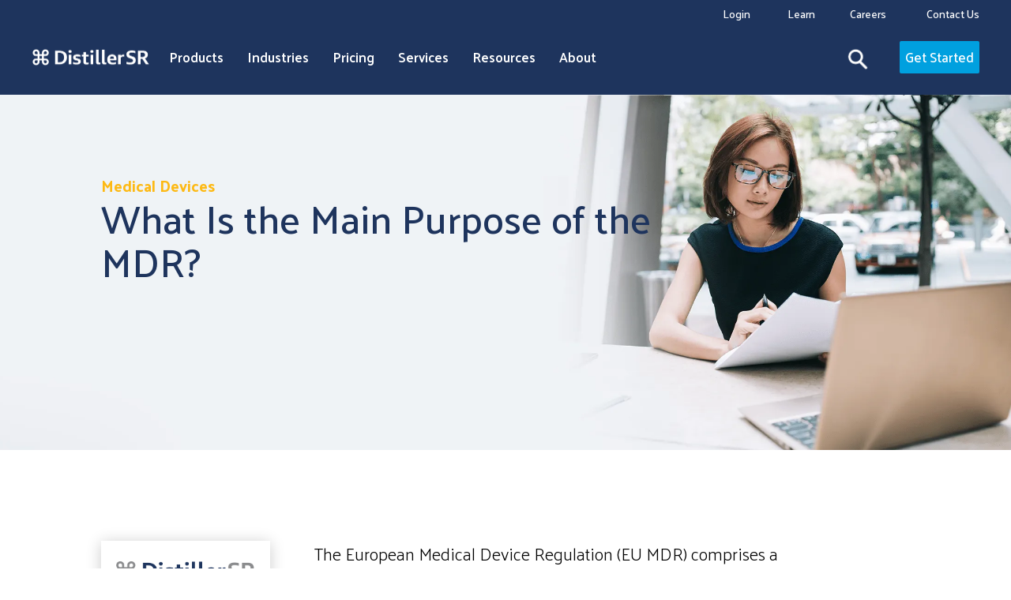

--- FILE ---
content_type: text/html; charset=UTF-8
request_url: https://www.distillersr.com/resources/meddev-literature-review/what-is-the-main-purpose-of-the-mdr
body_size: 58795
content:
<!DOCTYPE html> <html lang="en-US"> <head><script>if(navigator.userAgent.match(/MSIE|Internet Explorer/i)||navigator.userAgent.match(/Trident\/7\..*?rv:11/i)){let e=document.location.href;if(!e.match(/[?&]nonitro/)){if(e.indexOf("?")==-1){if(e.indexOf("#")==-1){document.location.href=e+"?nonitro=1"}else{document.location.href=e.replace("#","?nonitro=1#")}}else{if(e.indexOf("#")==-1){document.location.href=e+"&nonitro=1"}else{document.location.href=e.replace("#","&nonitro=1#")}}}}</script><link rel="preconnect" href="https://fast.wistia.com" /><link rel="preconnect" href="https://www.googletagmanager.com" /><link rel="preconnect" href="https://cdn-ileennp.nitrocdn.com" /><meta charset="UTF-8" /><meta http-equiv="X-UA-Compatible" content="IE=edge" /><meta name='robots' content='index, follow, max-image-preview:large, max-snippet:-1, max-video-preview:-1' /><title>What Is the Main Purpose of the MDR? - DistillerSR</title><meta name="description" content="The EU MDR comprises a regulatory framework that ensures a high level of safety and efficiency for all medical devices sold in the European market." /><meta property="og:locale" content="en_US" /><meta property="og:type" content="article" /><meta property="og:title" content="What Is the Main Purpose of the MDR? - DistillerSR" /><meta property="og:description" content="The EU MDR comprises a regulatory framework that ensures a high level of safety and efficiency for all medical devices sold in the European market." /><meta property="og:url" content="https://www.distillersr.com/resources/meddev-literature-review/what-is-the-main-purpose-of-the-mdr" /><meta property="og:site_name" content="DistillerSR" /><meta property="article:publisher" content="https://www.facebook.com/evidencepartners/" /><meta property="article:modified_time" content="2022-12-21T14:05:44+00:00" /><meta property="og:image" content="https://fast.wistia.com/embed/medias/6nyprcpicq/swatch" /><meta name="twitter:card" content="summary_large_image" /><meta name="twitter:site" content="@evidencepartner" /><meta name="twitter:label1" content="Est. reading time" /><meta name="twitter:data1" content="7 minutes" /><meta content="Evidence Partners v.1.0.0" name="generator" /><meta name="viewport" content="width=device-width, initial-scale=1.0" /><meta name="referrer" content="no-referrer-when-downgrade" /><meta name="tec-api-version" content="v1" /><meta name="tec-api-origin" content="https://www.distillersr.com" /><meta name="msapplication-TileImage" content="https://www.distillersr.com/wp-content/uploads/2021/02/cropped-favicon-270x270.png" /><meta name="generator" content="NitroPack" /><script>var NPSH,NitroScrollHelper;NPSH=NitroScrollHelper=function(){let e=null;const o=window.sessionStorage.getItem("nitroScrollPos");function t(){let e=JSON.parse(window.sessionStorage.getItem("nitroScrollPos"))||{};if(typeof e!=="object"){e={}}e[document.URL]=window.scrollY;window.sessionStorage.setItem("nitroScrollPos",JSON.stringify(e))}window.addEventListener("scroll",function(){if(e!==null){clearTimeout(e)}e=setTimeout(t,200)},{passive:true});let r={};r.getScrollPos=()=>{if(!o){return 0}const e=JSON.parse(o);return e[document.URL]||0};r.isScrolled=()=>{return r.getScrollPos()>document.documentElement.clientHeight*.5};return r}();</script><script>(function(){var a=false;var e=document.documentElement.classList;var i=navigator.userAgent.toLowerCase();var n=["android","iphone","ipad"];var r=n.length;var o;var d=null;for(var t=0;t<r;t++){o=n[t];if(i.indexOf(o)>-1)d=o;if(e.contains(o)){a=true;e.remove(o)}}if(a&&d){e.add(d);if(d=="iphone"||d=="ipad"){e.add("ios")}}})();</script><script type="text/worker" id="nitro-web-worker">var preloadRequests=0;var remainingCount={};var baseURI="";self.onmessage=function(e){switch(e.data.cmd){case"RESOURCE_PRELOAD":var o=e.data.requestId;remainingCount[o]=0;e.data.resources.forEach(function(e){preload(e,function(o){return function(){console.log(o+" DONE: "+e);if(--remainingCount[o]==0){self.postMessage({cmd:"RESOURCE_PRELOAD",requestId:o})}}}(o));remainingCount[o]++});break;case"SET_BASEURI":baseURI=e.data.uri;break}};async function preload(e,o){if(typeof URL!=="undefined"&&baseURI){try{var a=new URL(e,baseURI);e=a.href}catch(e){console.log("Worker error: "+e.message)}}console.log("Preloading "+e);try{var n=new Request(e,{mode:"no-cors",redirect:"follow"});await fetch(n);o()}catch(a){console.log(a);var r=new XMLHttpRequest;r.responseType="blob";r.onload=o;r.onerror=o;r.open("GET",e,true);r.send()}}</script><script id="nprl">(()=>{if(window.NPRL!=undefined)return;(function(e){var t=e.prototype;t.after||(t.after=function(){var e,t=arguments,n=t.length,r=0,i=this,o=i.parentNode,a=Node,c=String,u=document;if(o!==null){while(r<n){(e=t[r])instanceof a?(i=i.nextSibling)!==null?o.insertBefore(e,i):o.appendChild(e):o.appendChild(u.createTextNode(c(e)));++r}}})})(Element);var e,t;e=t=function(){var t=false;var r=window.URL||window.webkitURL;var i=true;var o=true;var a=2;var c=null;var u=null;var d=true;var s=window.nitroGtmExcludes!=undefined;var l=s?JSON.parse(atob(window.nitroGtmExcludes)).map(e=>new RegExp(e)):[];var f;var m;var v=null;var p=null;var g=null;var h={touch:["touchmove","touchend"],default:["mousemove","click","keydown","wheel"]};var E=true;var y=[];var w=false;var b=[];var S=0;var N=0;var L=false;var T=0;var R=null;var O=false;var A=false;var C=false;var P=[];var I=[];var M=[];var k=[];var x=false;var _={};var j=new Map;var B="noModule"in HTMLScriptElement.prototype;var q=requestAnimationFrame||mozRequestAnimationFrame||webkitRequestAnimationFrame||msRequestAnimationFrame;const D="gtm.js?id=";function H(e,t){if(!_[e]){_[e]=[]}_[e].push(t)}function U(e,t){if(_[e]){var n=0,r=_[e];for(var n=0;n<r.length;n++){r[n].call(this,t)}}}function Y(){(function(e,t){var r=null;var i=function(e){r(e)};var o=null;var a={};var c=null;var u=null;var d=0;e.addEventListener(t,function(r){if(["load","DOMContentLoaded"].indexOf(t)!=-1){if(u){Q(function(){e.triggerNitroEvent(t)})}c=true}else if(t=="readystatechange"){d++;n.ogReadyState=d==1?"interactive":"complete";if(u&&u>=d){n.documentReadyState=n.ogReadyState;Q(function(){e.triggerNitroEvent(t)})}}});e.addEventListener(t+"Nitro",function(e){if(["load","DOMContentLoaded"].indexOf(t)!=-1){if(!c){e.preventDefault();e.stopImmediatePropagation()}else{}u=true}else if(t=="readystatechange"){u=n.documentReadyState=="interactive"?1:2;if(d<u){e.preventDefault();e.stopImmediatePropagation()}}});switch(t){case"load":o="onload";break;case"readystatechange":o="onreadystatechange";break;case"pageshow":o="onpageshow";break;default:o=null;break}if(o){Object.defineProperty(e,o,{get:function(){return r},set:function(n){if(typeof n!=="function"){r=null;e.removeEventListener(t+"Nitro",i)}else{if(!r){e.addEventListener(t+"Nitro",i)}r=n}}})}Object.defineProperty(e,"addEventListener"+t,{value:function(r){if(r!=t||!n.startedScriptLoading||document.currentScript&&document.currentScript.hasAttribute("nitro-exclude")){}else{arguments[0]+="Nitro"}e.ogAddEventListener.apply(e,arguments);a[arguments[1]]=arguments[0]}});Object.defineProperty(e,"removeEventListener"+t,{value:function(t){var n=a[arguments[1]];arguments[0]=n;e.ogRemoveEventListener.apply(e,arguments)}});Object.defineProperty(e,"triggerNitroEvent"+t,{value:function(t,n){n=n||e;var r=new Event(t+"Nitro",{bubbles:true});r.isNitroPack=true;Object.defineProperty(r,"type",{get:function(){return t},set:function(){}});Object.defineProperty(r,"target",{get:function(){return n},set:function(){}});e.dispatchEvent(r)}});if(typeof e.triggerNitroEvent==="undefined"){(function(){var t=e.addEventListener;var n=e.removeEventListener;Object.defineProperty(e,"ogAddEventListener",{value:t});Object.defineProperty(e,"ogRemoveEventListener",{value:n});Object.defineProperty(e,"addEventListener",{value:function(n){var r="addEventListener"+n;if(typeof e[r]!=="undefined"){e[r].apply(e,arguments)}else{t.apply(e,arguments)}},writable:true});Object.defineProperty(e,"removeEventListener",{value:function(t){var r="removeEventListener"+t;if(typeof e[r]!=="undefined"){e[r].apply(e,arguments)}else{n.apply(e,arguments)}}});Object.defineProperty(e,"triggerNitroEvent",{value:function(t,n){var r="triggerNitroEvent"+t;if(typeof e[r]!=="undefined"){e[r].apply(e,arguments)}}})})()}}).apply(null,arguments)}Y(window,"load");Y(window,"pageshow");Y(window,"DOMContentLoaded");Y(document,"DOMContentLoaded");Y(document,"readystatechange");try{var F=new Worker(r.createObjectURL(new Blob([document.getElementById("nitro-web-worker").textContent],{type:"text/javascript"})))}catch(e){var F=new Worker("data:text/javascript;base64,"+btoa(document.getElementById("nitro-web-worker").textContent))}F.onmessage=function(e){if(e.data.cmd=="RESOURCE_PRELOAD"){U(e.data.requestId,e)}};if(typeof document.baseURI!=="undefined"){F.postMessage({cmd:"SET_BASEURI",uri:document.baseURI})}var G=function(e){if(--S==0){Q(K)}};var W=function(e){e.target.removeEventListener("load",W);e.target.removeEventListener("error",W);e.target.removeEventListener("nitroTimeout",W);if(e.type!="nitroTimeout"){clearTimeout(e.target.nitroTimeout)}if(--N==0&&S==0){Q(J)}};var X=function(e){var t=e.textContent;try{var n=r.createObjectURL(new Blob([t.replace(/^(?:<!--)?(.*?)(?:-->)?$/gm,"$1")],{type:"text/javascript"}))}catch(e){var n="data:text/javascript;base64,"+btoa(t.replace(/^(?:<!--)?(.*?)(?:-->)?$/gm,"$1"))}return n};var K=function(){n.documentReadyState="interactive";document.triggerNitroEvent("readystatechange");document.triggerNitroEvent("DOMContentLoaded");if(window.pageYOffset||window.pageXOffset){window.dispatchEvent(new Event("scroll"))}A=true;Q(function(){if(N==0){Q(J)}Q($)})};var J=function(){if(!A||O)return;O=true;R.disconnect();en();n.documentReadyState="complete";document.triggerNitroEvent("readystatechange");window.triggerNitroEvent("load",document);window.triggerNitroEvent("pageshow",document);if(window.pageYOffset||window.pageXOffset||location.hash){let e=typeof history.scrollRestoration!=="undefined"&&history.scrollRestoration=="auto";if(e&&typeof NPSH!=="undefined"&&NPSH.getScrollPos()>0&&window.pageYOffset>document.documentElement.clientHeight*.5){window.scrollTo(0,NPSH.getScrollPos())}else if(location.hash){try{let e=document.querySelector(location.hash);if(e){e.scrollIntoView()}}catch(e){}}}var e=null;if(a==1){e=eo}else{e=eu}Q(e)};var Q=function(e){setTimeout(e,0)};var V=function(e){if(e.type=="touchend"||e.type=="click"){g=e}};var $=function(){if(d&&g){setTimeout(function(e){return function(){var t=function(e,t,n){var r=new Event(e,{bubbles:true,cancelable:true});if(e=="click"){r.clientX=t;r.clientY=n}else{r.touches=[{clientX:t,clientY:n}]}return r};var n;if(e.type=="touchend"){var r=e.changedTouches[0];n=document.elementFromPoint(r.clientX,r.clientY);n.dispatchEvent(t("touchstart"),r.clientX,r.clientY);n.dispatchEvent(t("touchend"),r.clientX,r.clientY);n.dispatchEvent(t("click"),r.clientX,r.clientY)}else if(e.type=="click"){n=document.elementFromPoint(e.clientX,e.clientY);n.dispatchEvent(t("click"),e.clientX,e.clientY)}}}(g),150);g=null}};var z=function(e){if(e.tagName=="SCRIPT"&&!e.hasAttribute("data-nitro-for-id")&&!e.hasAttribute("nitro-document-write")||e.tagName=="IMG"&&(e.hasAttribute("src")||e.hasAttribute("srcset"))||e.tagName=="IFRAME"&&e.hasAttribute("src")||e.tagName=="LINK"&&e.hasAttribute("href")&&e.hasAttribute("rel")&&e.getAttribute("rel")=="stylesheet"){if(e.tagName==="IFRAME"&&e.src.indexOf("about:blank")>-1){return}var t="";switch(e.tagName){case"LINK":t=e.href;break;case"IMG":if(k.indexOf(e)>-1)return;t=e.srcset||e.src;break;default:t=e.src;break}var n=e.getAttribute("type");if(!t&&e.tagName!=="SCRIPT")return;if((e.tagName=="IMG"||e.tagName=="LINK")&&(t.indexOf("data:")===0||t.indexOf("blob:")===0))return;if(e.tagName=="SCRIPT"&&n&&n!=="text/javascript"&&n!=="application/javascript"){if(n!=="module"||!B)return}if(e.tagName==="SCRIPT"){if(k.indexOf(e)>-1)return;if(e.noModule&&B){return}let t=null;if(document.currentScript){if(document.currentScript.src&&document.currentScript.src.indexOf(D)>-1){t=document.currentScript}if(document.currentScript.hasAttribute("data-nitro-gtm-id")){e.setAttribute("data-nitro-gtm-id",document.currentScript.getAttribute("data-nitro-gtm-id"))}}else if(window.nitroCurrentScript){if(window.nitroCurrentScript.src&&window.nitroCurrentScript.src.indexOf(D)>-1){t=window.nitroCurrentScript}}if(t&&s){let n=false;for(const t of l){n=e.src?t.test(e.src):t.test(e.textContent);if(n){break}}if(!n){e.type="text/googletagmanagerscript";let n=t.hasAttribute("data-nitro-gtm-id")?t.getAttribute("data-nitro-gtm-id"):t.id;if(!j.has(n)){j.set(n,[])}let r=j.get(n);r.push(e);return}}if(!e.src){if(e.textContent.length>0){e.textContent+="\n;if(document.currentScript.nitroTimeout) {clearTimeout(document.currentScript.nitroTimeout);}; setTimeout(function() { this.dispatchEvent(new Event('load')); }.bind(document.currentScript), 0);"}else{return}}else{}k.push(e)}if(!e.hasOwnProperty("nitroTimeout")){N++;e.addEventListener("load",W,true);e.addEventListener("error",W,true);e.addEventListener("nitroTimeout",W,true);e.nitroTimeout=setTimeout(function(){console.log("Resource timed out",e);e.dispatchEvent(new Event("nitroTimeout"))},5e3)}}};var Z=function(e){if(e.hasOwnProperty("nitroTimeout")&&e.nitroTimeout){clearTimeout(e.nitroTimeout);e.nitroTimeout=null;e.dispatchEvent(new Event("nitroTimeout"))}};document.documentElement.addEventListener("load",function(e){if(e.target.tagName=="SCRIPT"||e.target.tagName=="IMG"){k.push(e.target)}},true);document.documentElement.addEventListener("error",function(e){if(e.target.tagName=="SCRIPT"||e.target.tagName=="IMG"){k.push(e.target)}},true);var ee=["appendChild","replaceChild","insertBefore","prepend","append","before","after","replaceWith","insertAdjacentElement"];var et=function(){if(s){window._nitro_setTimeout=window.setTimeout;window.setTimeout=function(e,t,...n){let r=document.currentScript||window.nitroCurrentScript;if(!r||r.src&&r.src.indexOf(D)==-1){return window._nitro_setTimeout.call(window,e,t,...n)}return window._nitro_setTimeout.call(window,function(e,t){return function(...n){window.nitroCurrentScript=e;t(...n)}}(r,e),t,...n)}}ee.forEach(function(e){HTMLElement.prototype["og"+e]=HTMLElement.prototype[e];HTMLElement.prototype[e]=function(...t){if(this.parentNode||this===document.documentElement){switch(e){case"replaceChild":case"insertBefore":t.pop();break;case"insertAdjacentElement":t.shift();break}t.forEach(function(e){if(!e)return;if(e.tagName=="SCRIPT"){z(e)}else{if(e.children&&e.children.length>0){e.querySelectorAll("script").forEach(z)}}})}return this["og"+e].apply(this,arguments)}})};var en=function(){if(s&&typeof window._nitro_setTimeout==="function"){window.setTimeout=window._nitro_setTimeout}ee.forEach(function(e){HTMLElement.prototype[e]=HTMLElement.prototype["og"+e]})};var er=async function(){if(o){ef(f);ef(V);if(v){clearTimeout(v);v=null}}if(T===1){L=true;return}else if(T===0){T=-1}n.startedScriptLoading=true;Object.defineProperty(document,"readyState",{get:function(){return n.documentReadyState},set:function(){}});var e=document.documentElement;var t={attributes:true,attributeFilter:["src"],childList:true,subtree:true};R=new MutationObserver(function(e,t){e.forEach(function(e){if(e.type=="childList"&&e.addedNodes.length>0){e.addedNodes.forEach(function(e){if(!document.documentElement.contains(e)){return}if(e.tagName=="IMG"||e.tagName=="IFRAME"||e.tagName=="LINK"){z(e)}})}if(e.type=="childList"&&e.removedNodes.length>0){e.removedNodes.forEach(function(e){if(e.tagName=="IFRAME"||e.tagName=="LINK"){Z(e)}})}if(e.type=="attributes"){var t=e.target;if(!document.documentElement.contains(t)){return}if(t.tagName=="IFRAME"||t.tagName=="LINK"||t.tagName=="IMG"||t.tagName=="SCRIPT"){z(t)}}})});R.observe(e,t);if(!s){et()}await Promise.all(P);var r=b.shift();var i=null;var a=false;while(r){var c;var u=JSON.parse(atob(r.meta));var d=u.delay;if(r.type=="inline"){var l=document.getElementById(r.id);if(l){l.remove()}else{r=b.shift();continue}c=X(l);if(c===false){r=b.shift();continue}}else{c=r.src}if(!a&&r.type!="inline"&&(typeof u.attributes.async!="undefined"||typeof u.attributes.defer!="undefined")){if(i===null){i=r}else if(i===r){a=true}if(!a){b.push(r);r=b.shift();continue}}var m=document.createElement("script");m.src=c;m.setAttribute("data-nitro-for-id",r.id);for(var p in u.attributes){try{if(u.attributes[p]===false){m.setAttribute(p,"")}else{m.setAttribute(p,u.attributes[p])}}catch(e){console.log("Error while setting script attribute",m,e)}}m.async=false;if(u.canonicalLink!=""&&Object.getOwnPropertyDescriptor(m,"src")?.configurable!==false){(e=>{Object.defineProperty(m,"src",{get:function(){return e.canonicalLink},set:function(){}})})(u)}if(d){setTimeout((function(e,t){var n=document.querySelector("[data-nitro-marker-id='"+t+"']");if(n){n.after(e)}else{document.head.appendChild(e)}}).bind(null,m,r.id),d)}else{m.addEventListener("load",G);m.addEventListener("error",G);if(!m.noModule||!B){S++}var g=document.querySelector("[data-nitro-marker-id='"+r.id+"']");if(g){Q(function(e,t){return function(){e.after(t)}}(g,m))}else{Q(function(e){return function(){document.head.appendChild(e)}}(m))}}r=b.shift()}};var ei=function(){var e=document.getElementById("nitro-deferred-styles");var t=document.createElement("div");t.innerHTML=e.textContent;return t};var eo=async function(e){isPreload=e&&e.type=="NitroPreload";if(!isPreload){T=-1;E=false;if(o){ef(f);ef(V);if(v){clearTimeout(v);v=null}}}if(w===false){var t=ei();let e=t.querySelectorAll('style,link[rel="stylesheet"]');w=e.length;if(w){let e=document.getElementById("nitro-deferred-styles-marker");e.replaceWith.apply(e,t.childNodes)}else if(isPreload){Q(ed)}else{es()}}else if(w===0&&!isPreload){es()}};var ea=function(){var e=ei();var t=e.childNodes;var n;var r=[];for(var i=0;i<t.length;i++){n=t[i];if(n.href){r.push(n.href)}}var o="css-preload";H(o,function(e){eo(new Event("NitroPreload"))});if(r.length){F.postMessage({cmd:"RESOURCE_PRELOAD",resources:r,requestId:o})}else{Q(function(){U(o)})}};var ec=function(){if(T===-1)return;T=1;var e=[];var t,n;for(var r=0;r<b.length;r++){t=b[r];if(t.type!="inline"){if(t.src){n=JSON.parse(atob(t.meta));if(n.delay)continue;if(n.attributes.type&&n.attributes.type=="module"&&!B)continue;e.push(t.src)}}}if(e.length){var i="js-preload";H(i,function(e){T=2;if(L){Q(er)}});F.postMessage({cmd:"RESOURCE_PRELOAD",resources:e,requestId:i})}};var eu=function(){while(I.length){style=I.shift();if(style.hasAttribute("nitropack-onload")){style.setAttribute("onload",style.getAttribute("nitropack-onload"));Q(function(e){return function(){e.dispatchEvent(new Event("load"))}}(style))}}while(M.length){style=M.shift();if(style.hasAttribute("nitropack-onerror")){style.setAttribute("onerror",style.getAttribute("nitropack-onerror"));Q(function(e){return function(){e.dispatchEvent(new Event("error"))}}(style))}}};var ed=function(){if(!x){if(i){Q(function(){var e=document.getElementById("nitro-critical-css");if(e){e.remove()}})}x=true;onStylesLoadEvent=new Event("NitroStylesLoaded");onStylesLoadEvent.isNitroPack=true;window.dispatchEvent(onStylesLoadEvent)}};var es=function(){if(a==2){Q(er)}else{eu()}};var el=function(e){m.forEach(function(t){document.addEventListener(t,e,true)})};var ef=function(e){m.forEach(function(t){document.removeEventListener(t,e,true)})};if(s){et()}return{setAutoRemoveCriticalCss:function(e){i=e},registerScript:function(e,t,n){b.push({type:"remote",src:e,id:t,meta:n})},registerInlineScript:function(e,t){b.push({type:"inline",id:e,meta:t})},registerStyle:function(e,t,n){y.push({href:e,rel:t,media:n})},onLoadStyle:function(e){I.push(e);if(w!==false&&--w==0){Q(ed);if(E){E=false}else{es()}}},onErrorStyle:function(e){M.push(e);if(w!==false&&--w==0){Q(ed);if(E){E=false}else{es()}}},loadJs:function(e,t){if(!e.src){var n=X(e);if(n!==false){e.src=n;e.textContent=""}}if(t){Q(function(e,t){return function(){e.after(t)}}(t,e))}else{Q(function(e){return function(){document.head.appendChild(e)}}(e))}},loadQueuedResources:async function(){window.dispatchEvent(new Event("NitroBootStart"));if(p){clearTimeout(p);p=null}window.removeEventListener("load",e.loadQueuedResources);f=a==1?er:eo;if(!o||g){Q(f)}else{if(navigator.userAgent.indexOf(" Edge/")==-1){ea();H("css-preload",ec)}el(f);if(u){if(c){v=setTimeout(f,c)}}else{}}},fontPreload:function(e){var t="critical-fonts";H(t,function(e){document.getElementById("nitro-critical-fonts").type="text/css"});F.postMessage({cmd:"RESOURCE_PRELOAD",resources:e,requestId:t})},boot:function(){if(t)return;t=true;C=typeof NPSH!=="undefined"&&NPSH.isScrolled();let n=document.prerendering;if(location.hash||C||n){o=false}m=h.default.concat(h.touch);p=setTimeout(e.loadQueuedResources,1500);el(V);if(C){e.loadQueuedResources()}else{window.addEventListener("load",e.loadQueuedResources)}},addPrerequisite:function(e){P.push(e)},getTagManagerNodes:function(e){if(!e)return j;return j.get(e)??[]}}}();var n,r;n=r=function(){var t=document.write;return{documentWrite:function(n,r){if(n&&n.hasAttribute("nitro-exclude")){return t.call(document,r)}var i=null;if(n.documentWriteContainer){i=n.documentWriteContainer}else{i=document.createElement("span");n.documentWriteContainer=i}var o=null;if(n){if(n.hasAttribute("data-nitro-for-id")){o=document.querySelector('template[data-nitro-marker-id="'+n.getAttribute("data-nitro-for-id")+'"]')}else{o=n}}i.innerHTML+=r;i.querySelectorAll("script").forEach(function(e){e.setAttribute("nitro-document-write","")});if(!i.parentNode){if(o){o.parentNode.insertBefore(i,o)}else{document.body.appendChild(i)}}var a=document.createElement("span");a.innerHTML=r;var c=a.querySelectorAll("script");if(c.length){c.forEach(function(t){var n=t.getAttributeNames();var r=document.createElement("script");n.forEach(function(e){r.setAttribute(e,t.getAttribute(e))});r.async=false;if(!t.src&&t.textContent){r.textContent=t.textContent}e.loadJs(r,o)})}},TrustLogo:function(e,t){var n=document.getElementById(e);var r=document.createElement("img");r.src=t;n.parentNode.insertBefore(r,n)},documentReadyState:"loading",ogReadyState:document.readyState,startedScriptLoading:false,loadScriptDelayed:function(e,t){setTimeout(function(){var t=document.createElement("script");t.src=e;document.head.appendChild(t)},t)}}}();document.write=function(e){n.documentWrite(document.currentScript,e)};document.writeln=function(e){n.documentWrite(document.currentScript,e+"\n")};window.NPRL=e;window.NitroResourceLoader=t;window.NPh=n;window.NitroPackHelper=r})();</script><template id="nitro-deferred-styles-marker"></template><style id="nitro-fonts">@font-face{font-family:"Palanquin";font-style:normal;font-weight:100;src:url("https://fonts.gstatic.com/s/palanquin/v17/9XUhlJ90n1fBFg7ceXwUEmtO5LSEZCTG9yY.woff2") format("woff2");unicode-range:U+0900-097F,U+1CD0-1CF9,U+200C-200D,U+20A8,U+20B9,U+20F0,U+25CC,U+A830-A839,U+A8E0-A8FF,U+11B00-11B09;font-display:swap}@font-face{font-family:"Palanquin";font-style:normal;font-weight:100;src:url("https://fonts.gstatic.com/s/palanquin/v17/9XUhlJ90n1fBFg7ceXwUEmtB5LSEZCTG9yY.woff2") format("woff2");unicode-range:U+0100-02BA,U+02BD-02C5,U+02C7-02CC,U+02CE-02D7,U+02DD-02FF,U+0304,U+0308,U+0329,U+1D00-1DBF,U+1E00-1E9F,U+1EF2-1EFF,U+2020,U+20A0-20AB,U+20AD-20C0,U+2113,U+2C60-2C7F,U+A720-A7FF;font-display:swap}@font-face{font-family:"Palanquin";font-style:normal;font-weight:100;src:url("https://fonts.gstatic.com/s/palanquin/v17/9XUhlJ90n1fBFg7ceXwUEmtP5LSEZCTG.woff2") format("woff2");unicode-range:U+0000-00FF,U+0131,U+0152-0153,U+02BB-02BC,U+02C6,U+02DA,U+02DC,U+0304,U+0308,U+0329,U+2000-206F,U+20AC,U+2122,U+2191,U+2193,U+2212,U+2215,U+FEFF,U+FFFD;font-display:swap}@font-face{font-family:"Palanquin";font-style:normal;font-weight:200;src:url("https://fonts.gstatic.com/s/palanquin/v17/9XUilJ90n1fBFg7ceXwUvnpYwpGrTC7Ozx8k.woff2") format("woff2");unicode-range:U+0900-097F,U+1CD0-1CF9,U+200C-200D,U+20A8,U+20B9,U+20F0,U+25CC,U+A830-A839,U+A8E0-A8FF,U+11B00-11B09;font-display:swap}@font-face{font-family:"Palanquin";font-style:normal;font-weight:200;src:url("https://fonts.gstatic.com/s/palanquin/v17/9XUilJ90n1fBFg7ceXwUvnpYzZGrTC7Ozx8k.woff2") format("woff2");unicode-range:U+0100-02BA,U+02BD-02C5,U+02C7-02CC,U+02CE-02D7,U+02DD-02FF,U+0304,U+0308,U+0329,U+1D00-1DBF,U+1E00-1E9F,U+1EF2-1EFF,U+2020,U+20A0-20AB,U+20AD-20C0,U+2113,U+2C60-2C7F,U+A720-A7FF;font-display:swap}@font-face{font-family:"Palanquin";font-style:normal;font-weight:200;src:url("https://fonts.gstatic.com/s/palanquin/v17/9XUilJ90n1fBFg7ceXwUvnpYw5GrTC7Ozw.woff2") format("woff2");unicode-range:U+0000-00FF,U+0131,U+0152-0153,U+02BB-02BC,U+02C6,U+02DA,U+02DC,U+0304,U+0308,U+0329,U+2000-206F,U+20AC,U+2122,U+2191,U+2193,U+2212,U+2215,U+FEFF,U+FFFD;font-display:swap}@font-face{font-family:"Palanquin";font-style:normal;font-weight:300;src:url("https://fonts.gstatic.com/s/palanquin/v17/9XUilJ90n1fBFg7ceXwU2nlYwpGrTC7Ozx8k.woff2") format("woff2");unicode-range:U+0900-097F,U+1CD0-1CF9,U+200C-200D,U+20A8,U+20B9,U+20F0,U+25CC,U+A830-A839,U+A8E0-A8FF,U+11B00-11B09;font-display:swap}@font-face{font-family:"Palanquin";font-style:normal;font-weight:300;src:url("https://fonts.gstatic.com/s/palanquin/v17/9XUilJ90n1fBFg7ceXwU2nlYzZGrTC7Ozx8k.woff2") format("woff2");unicode-range:U+0100-02BA,U+02BD-02C5,U+02C7-02CC,U+02CE-02D7,U+02DD-02FF,U+0304,U+0308,U+0329,U+1D00-1DBF,U+1E00-1E9F,U+1EF2-1EFF,U+2020,U+20A0-20AB,U+20AD-20C0,U+2113,U+2C60-2C7F,U+A720-A7FF;font-display:swap}@font-face{font-family:"Palanquin";font-style:normal;font-weight:300;src:url("https://fonts.gstatic.com/s/palanquin/v17/9XUilJ90n1fBFg7ceXwU2nlYw5GrTC7Ozw.woff2") format("woff2");unicode-range:U+0000-00FF,U+0131,U+0152-0153,U+02BB-02BC,U+02C6,U+02DA,U+02DC,U+0304,U+0308,U+0329,U+2000-206F,U+20AC,U+2122,U+2191,U+2193,U+2212,U+2215,U+FEFF,U+FFFD;font-display:swap}@font-face{font-family:"Palanquin";font-style:normal;font-weight:400;src:url("https://fonts.gstatic.com/s/palanquin/v17/9XUnlJ90n1fBFg7ceXwccFtN7rOmZhTH.woff2") format("woff2");unicode-range:U+0900-097F,U+1CD0-1CF9,U+200C-200D,U+20A8,U+20B9,U+20F0,U+25CC,U+A830-A839,U+A8E0-A8FF,U+11B00-11B09;font-display:swap}@font-face{font-family:"Palanquin";font-style:normal;font-weight:400;src:url("https://fonts.gstatic.com/s/palanquin/v17/9XUnlJ90n1fBFg7ceXwcf1tN7rOmZhTH.woff2") format("woff2");unicode-range:U+0100-02BA,U+02BD-02C5,U+02C7-02CC,U+02CE-02D7,U+02DD-02FF,U+0304,U+0308,U+0329,U+1D00-1DBF,U+1E00-1E9F,U+1EF2-1EFF,U+2020,U+20A0-20AB,U+20AD-20C0,U+2113,U+2C60-2C7F,U+A720-A7FF;font-display:swap}@font-face{font-family:"Palanquin";font-style:normal;font-weight:400;src:url("https://fonts.gstatic.com/s/palanquin/v17/9XUnlJ90n1fBFg7ceXwccVtN7rOmZg.woff2") format("woff2");unicode-range:U+0000-00FF,U+0131,U+0152-0153,U+02BB-02BC,U+02C6,U+02DA,U+02DC,U+0304,U+0308,U+0329,U+2000-206F,U+20AC,U+2122,U+2191,U+2193,U+2212,U+2215,U+FEFF,U+FFFD;font-display:swap}@font-face{font-family:"Palanquin";font-style:normal;font-weight:500;src:url("https://fonts.gstatic.com/s/palanquin/v17/9XUilJ90n1fBFg7ceXwUgnhYwpGrTC7Ozx8k.woff2") format("woff2");unicode-range:U+0900-097F,U+1CD0-1CF9,U+200C-200D,U+20A8,U+20B9,U+20F0,U+25CC,U+A830-A839,U+A8E0-A8FF,U+11B00-11B09;font-display:swap}@font-face{font-family:"Palanquin";font-style:normal;font-weight:500;src:url("https://fonts.gstatic.com/s/palanquin/v17/9XUilJ90n1fBFg7ceXwUgnhYzZGrTC7Ozx8k.woff2") format("woff2");unicode-range:U+0100-02BA,U+02BD-02C5,U+02C7-02CC,U+02CE-02D7,U+02DD-02FF,U+0304,U+0308,U+0329,U+1D00-1DBF,U+1E00-1E9F,U+1EF2-1EFF,U+2020,U+20A0-20AB,U+20AD-20C0,U+2113,U+2C60-2C7F,U+A720-A7FF;font-display:swap}@font-face{font-family:"Palanquin";font-style:normal;font-weight:500;src:url("https://fonts.gstatic.com/s/palanquin/v17/9XUilJ90n1fBFg7ceXwUgnhYw5GrTC7Ozw.woff2") format("woff2");unicode-range:U+0000-00FF,U+0131,U+0152-0153,U+02BB-02BC,U+02C6,U+02DA,U+02DC,U+0304,U+0308,U+0329,U+2000-206F,U+20AC,U+2122,U+2191,U+2193,U+2212,U+2215,U+FEFF,U+FFFD;font-display:swap}@font-face{font-family:"Palanquin";font-style:normal;font-weight:600;src:url("https://fonts.gstatic.com/s/palanquin/v17/9XUilJ90n1fBFg7ceXwUrn9YwpGrTC7Ozx8k.woff2") format("woff2");unicode-range:U+0900-097F,U+1CD0-1CF9,U+200C-200D,U+20A8,U+20B9,U+20F0,U+25CC,U+A830-A839,U+A8E0-A8FF,U+11B00-11B09;font-display:swap}@font-face{font-family:"Palanquin";font-style:normal;font-weight:600;src:url("https://fonts.gstatic.com/s/palanquin/v17/9XUilJ90n1fBFg7ceXwUrn9YzZGrTC7Ozx8k.woff2") format("woff2");unicode-range:U+0100-02BA,U+02BD-02C5,U+02C7-02CC,U+02CE-02D7,U+02DD-02FF,U+0304,U+0308,U+0329,U+1D00-1DBF,U+1E00-1E9F,U+1EF2-1EFF,U+2020,U+20A0-20AB,U+20AD-20C0,U+2113,U+2C60-2C7F,U+A720-A7FF;font-display:swap}@font-face{font-family:"Palanquin";font-style:normal;font-weight:600;src:url("https://fonts.gstatic.com/s/palanquin/v17/9XUilJ90n1fBFg7ceXwUrn9Yw5GrTC7Ozw.woff2") format("woff2");unicode-range:U+0000-00FF,U+0131,U+0152-0153,U+02BB-02BC,U+02C6,U+02DA,U+02DC,U+0304,U+0308,U+0329,U+2000-206F,U+20AC,U+2122,U+2191,U+2193,U+2212,U+2215,U+FEFF,U+FFFD;font-display:swap}@font-face{font-family:"Palanquin";font-style:normal;font-weight:700;src:url("https://fonts.gstatic.com/s/palanquin/v17/9XUilJ90n1fBFg7ceXwUyn5YwpGrTC7Ozx8k.woff2") format("woff2");unicode-range:U+0900-097F,U+1CD0-1CF9,U+200C-200D,U+20A8,U+20B9,U+20F0,U+25CC,U+A830-A839,U+A8E0-A8FF,U+11B00-11B09;font-display:swap}@font-face{font-family:"Palanquin";font-style:normal;font-weight:700;src:url("https://fonts.gstatic.com/s/palanquin/v17/9XUilJ90n1fBFg7ceXwUyn5YzZGrTC7Ozx8k.woff2") format("woff2");unicode-range:U+0100-02BA,U+02BD-02C5,U+02C7-02CC,U+02CE-02D7,U+02DD-02FF,U+0304,U+0308,U+0329,U+1D00-1DBF,U+1E00-1E9F,U+1EF2-1EFF,U+2020,U+20A0-20AB,U+20AD-20C0,U+2113,U+2C60-2C7F,U+A720-A7FF;font-display:swap}@font-face{font-family:"Palanquin";font-style:normal;font-weight:700;src:url("https://fonts.gstatic.com/s/palanquin/v17/9XUilJ90n1fBFg7ceXwUyn5Yw5GrTC7Ozw.woff2") format("woff2");unicode-range:U+0000-00FF,U+0131,U+0152-0153,U+02BB-02BC,U+02C6,U+02DA,U+02DC,U+0304,U+0308,U+0329,U+2000-206F,U+20AC,U+2122,U+2191,U+2193,U+2212,U+2215,U+FEFF,U+FFFD;font-display:swap}@font-face{font-family:ETmodules;font-display:swap;src:url("https://cdn-ileennp.nitrocdn.com/psjZcOcOwIaeVQNLBXiiymXKubFCcxUK/assets/static/source/rev-0deacd6/www.distillersr.com/wp-content/themes/Divi/core/admin/fonts/modules/all/modules.eot");src:url("https://cdn-ileennp.nitrocdn.com/psjZcOcOwIaeVQNLBXiiymXKubFCcxUK/assets/static/source/rev-0deacd6/www.distillersr.com/wp-content/themes/Divi/core/admin/fonts/modules/all/modules.ttf") format("truetype");font-weight:400;font-style:normal}</style><style type="text/css" id="nitro-critical-css">:root{--wp--preset--aspect-ratio--square:1;--wp--preset--aspect-ratio--4-3:4/3;--wp--preset--aspect-ratio--3-4:3/4;--wp--preset--aspect-ratio--3-2:3/2;--wp--preset--aspect-ratio--2-3:2/3;--wp--preset--aspect-ratio--16-9:16/9;--wp--preset--aspect-ratio--9-16:9/16;--wp--preset--color--black:#000;--wp--preset--color--cyan-bluish-gray:#abb8c3;--wp--preset--color--white:#fff;--wp--preset--color--pale-pink:#f78da7;--wp--preset--color--vivid-red:#cf2e2e;--wp--preset--color--luminous-vivid-orange:#ff6900;--wp--preset--color--luminous-vivid-amber:#fcb900;--wp--preset--color--light-green-cyan:#7bdcb5;--wp--preset--color--vivid-green-cyan:#00d084;--wp--preset--color--pale-cyan-blue:#8ed1fc;--wp--preset--color--vivid-cyan-blue:#0693e3;--wp--preset--color--vivid-purple:#9b51e0;--wp--preset--gradient--vivid-cyan-blue-to-vivid-purple:linear-gradient(135deg,rgba(6,147,227,1) 0%,#9b51e0 100%);--wp--preset--gradient--light-green-cyan-to-vivid-green-cyan:linear-gradient(135deg,#7adcb4 0%,#00d082 100%);--wp--preset--gradient--luminous-vivid-amber-to-luminous-vivid-orange:linear-gradient(135deg,rgba(252,185,0,1) 0%,rgba(255,105,0,1) 100%);--wp--preset--gradient--luminous-vivid-orange-to-vivid-red:linear-gradient(135deg,rgba(255,105,0,1) 0%,#cf2e2e 100%);--wp--preset--gradient--very-light-gray-to-cyan-bluish-gray:linear-gradient(135deg,#eee 0%,#a9b8c3 100%);--wp--preset--gradient--cool-to-warm-spectrum:linear-gradient(135deg,#4aeadc 0%,#9778d1 20%,#cf2aba 40%,#ee2c82 60%,#fb6962 80%,#fef84c 100%);--wp--preset--gradient--blush-light-purple:linear-gradient(135deg,#ffceec 0%,#9896f0 100%);--wp--preset--gradient--blush-bordeaux:linear-gradient(135deg,#fecda5 0%,#fe2d2d 50%,#6b003e 100%);--wp--preset--gradient--luminous-dusk:linear-gradient(135deg,#ffcb70 0%,#c751c0 50%,#4158d0 100%);--wp--preset--gradient--pale-ocean:linear-gradient(135deg,#fff5cb 0%,#b6e3d4 50%,#33a7b5 100%);--wp--preset--gradient--electric-grass:linear-gradient(135deg,#caf880 0%,#71ce7e 100%);--wp--preset--gradient--midnight:linear-gradient(135deg,#020381 0%,#2874fc 100%);--wp--preset--font-size--small:13px;--wp--preset--font-size--medium:20px;--wp--preset--font-size--large:36px;--wp--preset--font-size--x-large:42px;--wp--preset--spacing--20:.44rem;--wp--preset--spacing--30:.67rem;--wp--preset--spacing--40:1rem;--wp--preset--spacing--50:1.5rem;--wp--preset--spacing--60:2.25rem;--wp--preset--spacing--70:3.38rem;--wp--preset--spacing--80:5.06rem;--wp--preset--shadow--natural:6px 6px 9px rgba(0,0,0,.2);--wp--preset--shadow--deep:12px 12px 50px rgba(0,0,0,.4);--wp--preset--shadow--sharp:6px 6px 0px rgba(0,0,0,.2);--wp--preset--shadow--outlined:6px 6px 0px -3px rgba(255,255,255,1),6px 6px rgba(0,0,0,1);--wp--preset--shadow--crisp:6px 6px 0px rgba(0,0,0,1)}:root{--wp--style--global--content-size:823px;--wp--style--global--wide-size:1080px}:where(body){margin:0}body{padding-top:0px;padding-right:0px;padding-bottom:0px;padding-left:0px}a,body,div,h1,h2,h5,html,img,li,p,span,ul{margin:0;padding:0;border:0;outline:0;font-size:100%;-ms-text-size-adjust:100%;-webkit-text-size-adjust:100%;vertical-align:baseline;background:transparent}body{line-height:1}ul{list-style:none}:focus{outline:0}article,header,nav{display:block}body{font-family:Open Sans,Arial,sans-serif;font-size:14px;color:#666;background-color:#fff;line-height:1.7em;font-weight:500;-webkit-font-smoothing:antialiased;-moz-osx-font-smoothing:grayscale}body.et_cover_background{background-size:cover !important;background-position:top !important;background-repeat:no-repeat !important;background-attachment:fixed}a{color:#2ea3f2}a{text-decoration:none}p{padding-bottom:1em}p:not(.has-background):last-of-type{padding-bottom:0}h1,h2,h5{color:#333;padding-bottom:10px;line-height:1em;font-weight:500}h1{font-size:30px}h2{font-size:26px}h5{font-size:16px}img{max-width:100%;height:auto}#main-content{background-color:#fff}.et_button_no_icon .et_pb_button:after{display:none}.et_button_no_icon .et_pb_button{padding:.3em 1em !important}.et-l--header ul{list-style-type:disc;padding:0 0 23px 1em;line-height:26px}.page.et_pb_pagebuilder_layout #main-content{background-color:transparent}@media (max-width:980px){#page-container{padding-top:80px}.et-tb-has-header #page-container{padding-top:0 !important}}*{-webkit-box-sizing:border-box;box-sizing:border-box}.et_pb_button:after,.mobile_menu_bar:before{font-family:ETmodules !important;speak:none;font-style:normal;font-weight:400;-webkit-font-feature-settings:normal;font-feature-settings:normal;font-variant:normal;text-transform:none;line-height:1;-webkit-font-smoothing:antialiased;-moz-osx-font-smoothing:grayscale;text-shadow:0 0;direction:ltr}.et_pb_button{font-size:20px;font-weight:500;padding:.3em 1em;line-height:1.7em !important;background-color:transparent;background-size:cover;background-position:50%;background-repeat:no-repeat;border:2px solid;border-radius:3px}.et_pb_button{position:relative}.et_pb_button:after,.et_pb_button:before{font-size:32px;line-height:1em;content:"5";opacity:0;position:absolute;margin-left:-1em;text-transform:none;-webkit-font-feature-settings:"kern" off;font-feature-settings:"kern" off;font-variant:none;font-style:normal;font-weight:400;text-shadow:none}.et_pb_button:before{display:none}.et_pb_column_1_4 h5{font-size:16px}.et_pb_module.et_pb_text_align_left{text-align:left}.clearfix:after{visibility:hidden;display:block;font-size:0;content:" ";clear:both;height:0}.et_pb_bg_layout_light .et_pb_more_button{color:#2ea3f2}.et_builder_inner_content{position:relative;z-index:1}header .et_builder_inner_content{z-index:2}.et_pb_css_mix_blend_mode_passthrough{mix-blend-mode:unset !important}.et_pb_module,.et_pb_with_background{position:relative;background-size:cover;background-position:50%;background-repeat:no-repeat}.et_pb_with_border{position:relative;border:0 solid #333}.et_pb_more_button{color:inherit;text-shadow:none;text-decoration:none;display:inline-block;margin-top:20px}header.et-l.et-l--header:after{clear:both;display:block;content:""}.et_pb_module{-webkit-animation-timing-function:linear;animation-timing-function:linear;-webkit-animation-duration:.2s;animation-duration:.2s}@media (min-width:981px){.et_pb_section.et_section_specialty div.et_pb_row .et_pb_column .et_pb_column .et_pb_module:last-child,.et_pb_section.et_section_specialty div.et_pb_row .et_pb_column .et_pb_row_inner .et_pb_column .et_pb_module:last-child,.et_pb_section div.et_pb_row .et_pb_column .et_pb_module:last-child{margin-bottom:0}}@media (max-width:980px){.et_pb_column .et_pb_module{margin-bottom:30px}.et_pb_row .et_pb_column .et_pb_module:last-child,.et_section_specialty .et_pb_row .et_pb_column .et_pb_module:last-child{margin-bottom:0}.et_pb_more_button{display:inline-block !important}}@media (max-width:767px){.et_pb_more_button{display:inline-block !important}}@media (min-width:981px){.et_pb_gutters3 .et_pb_column{margin-right:5.5%}.et_pb_gutters3 .et_pb_column_4_4{width:100%}.et_pb_gutters3 .et_pb_column_4_4 .et_pb_module{margin-bottom:2.75%}.et_pb_gutters3 .et_pb_column_3_4{width:73.625%}.et_pb_gutters3 .et_pb_column_3_4 .et_pb_module{margin-bottom:3.735%}.et_pb_gutters3 .et_pb_column_2_3{width:64.833%}.et_pb_gutters3 .et_pb_column_2_3 .et_pb_module{margin-bottom:4.242%}.et_pb_gutters3 .et_pb_column_1_2{width:47.25%}.et_pb_gutters3 .et_pb_column_1_2 .et_pb_module{margin-bottom:5.82%}.et_pb_gutters3 .et_pb_column_1_3{width:29.6667%}.et_pb_gutters3 .et_pb_column_1_3 .et_pb_module{margin-bottom:9.27%}.et_pb_gutters3 .et_pb_column_1_4{width:20.875%}.et_pb_gutters3 .et_pb_column_1_4 .et_pb_module{margin-bottom:13.174%}}@media (min-width:981px){.et_pb_gutters3 .et_pb_column_3_4>.et_pb_row_inner>.et_pb_column_4_4{width:100%}.et_pb_gutters3 .et_pb_column_3_4>.et_pb_row_inner>.et_pb_column_4_4 .et_pb_module{margin-bottom:3.735%}}@media (min-width:981px){.et_pb_gutters1 .et_pb_column,.et_pb_gutters1.et_pb_row .et_pb_column{margin-right:0}.et_pb_gutters1 .et_pb_column_2_3,.et_pb_gutters1.et_pb_row .et_pb_column_2_3{width:66.667%}.et_pb_gutters1 .et_pb_column_2_3 .et_pb_module,.et_pb_gutters1.et_pb_row .et_pb_column_2_3 .et_pb_module{margin-bottom:0}.et_pb_gutters1 .et_pb_column_1_2,.et_pb_gutters1.et_pb_row .et_pb_column_1_2{width:50%}.et_pb_gutters1 .et_pb_column_1_2 .et_pb_module,.et_pb_gutters1.et_pb_row .et_pb_column_1_2 .et_pb_module{margin-bottom:0}.et_pb_gutters1 .et_pb_column_1_3,.et_pb_gutters1.et_pb_row .et_pb_column_1_3{width:33.3333%}.et_pb_gutters1 .et_pb_column_1_3 .et_pb_module,.et_pb_gutters1.et_pb_row .et_pb_column_1_3 .et_pb_module{margin-bottom:0}}@media (max-width:980px){.et_pb_gutters1 .et_pb_column,.et_pb_gutters1 .et_pb_column .et_pb_module,.et_pb_gutters1.et_pb_row .et_pb_column,.et_pb_gutters1.et_pb_row .et_pb_column .et_pb_module{margin-bottom:0}}@media (max-width:767px){.et_pb_gutters1 .et_pb_column,.et_pb_gutters1 .et_pb_column .et_pb_module,.et_pb_gutters1.et_pb_row .et_pb_column,.et_pb_gutters1.et_pb_row .et_pb_column .et_pb_module{margin-bottom:0}}@media (max-width:479px){.et_pb_gutters1 .et_pb_column,.et_pb_gutters1.et_pb_row .et_pb_column{margin:0 !important}.et_pb_gutters1 .et_pb_column .et_pb_module,.et_pb_gutters1.et_pb_row .et_pb_column .et_pb_module{margin-bottom:0}}.et_pb_section{position:relative;background-color:#fff;background-position:50%;background-size:100%;background-size:cover}@media (min-width:981px){.et_pb_section{padding:4% 0}}@media (max-width:980px){.et_pb_section{padding:50px 0}}.et_pb_row{width:80%;max-width:1080px;margin:auto;position:relative}.et_pb_row_inner{width:100%;position:relative}.et_pb_row:after,.et_pb_row_inner:after{content:"";display:block;clear:both;visibility:hidden;line-height:0;height:0;width:0}.et_pb_column{float:left;background-size:cover;background-position:50%;position:relative;z-index:2;min-height:1px}.et_pb_column--with-menu{z-index:3}.et_pb_column.et_pb_column_empty{min-height:1px}.et_pb_row .et_pb_column.et-last-child,.et_pb_row .et_pb_column:last-child,.et_pb_row_inner .et_pb_column.et-last-child,.et_pb_row_inner .et_pb_column:last-child{margin-right:0 !important}.et_pb_column,.et_pb_row,.et_pb_row_inner{background-size:cover;background-position:50%;background-repeat:no-repeat}@media (min-width:981px){.et_pb_row{padding:2% 0}.et_pb_column_3_4 .et_pb_row_inner{padding:3.735% 0}.et_section_specialty>.et_pb_row{padding:0}.et_pb_row_inner{width:100%}.et_pb_row .et_pb_column.et-last-child,.et_pb_row .et_pb_column:last-child,.et_pb_row_inner .et_pb_column.et-last-child,.et_pb_row_inner .et_pb_column:last-child{margin-right:0 !important}.et_pb_row.et_pb_equal_columns{display:-webkit-box;display:-ms-flexbox;display:flex}.et_pb_row.et_pb_equal_columns>.et_pb_column{-webkit-box-ordinal-group:2;-ms-flex-order:1;order:1}}@media (max-width:980px){.et_pb_row{max-width:1080px}.et_pb_column .et_pb_row_inner,.et_pb_row{padding:30px 0}.et_section_specialty>.et_pb_row{padding:0}.et_pb_column{width:100%;margin-bottom:30px}.et_pb_row .et_pb_column.et-last-child,.et_pb_row .et_pb_column:last-child{margin-bottom:0}.et_section_specialty .et_pb_row>.et_pb_column{padding-bottom:0}.et_pb_column.et_pb_column_empty{display:none}}@media (max-width:479px){.et_pb_row .et_pb_column.et_pb_column_1_4{width:100%;margin:0 0 30px}.et_pb_column{width:100% !important}}.et_pb_button_module_wrapper.et_pb_button_alignment_right{text-align:right}.et_pb_button_module_wrapper>a{display:inline-block}.et-menu li{display:inline-block;font-size:14px;padding-right:22px}.et-menu>li:last-child{padding-right:0}.et-menu a{color:rgba(0,0,0,.6);text-decoration:none;display:block;position:relative}.et-menu li>a{padding-bottom:29px;word-wrap:break-word}.et_pb_menu__wrap .mobile_menu_bar{-webkit-transform:translateY(3%);transform:translateY(3%)}.et_pb_menu__wrap .mobile_menu_bar:before{top:0}.et_pb_menu__logo{overflow:hidden}.et_pb_menu__logo img{display:block}@media (max-width:980px){.et-menu{display:none}.et_mobile_nav_menu{display:block;margin-top:-1px}}.et_pb_menu .et-menu-nav,.et_pb_menu .et-menu-nav>ul{float:none}.et_pb_menu .et-menu-nav>ul{padding:0 !important;line-height:1.7em}.et_pb_menu .et-menu-nav>ul ul{padding:20px 0;text-align:left}.et_pb_menu_inner_container{position:relative}.et_pb_menu .et_pb_menu__wrap{-webkit-box-flex:1;-ms-flex:1 1 auto;flex:1 1 auto;display:-webkit-box;display:-ms-flexbox;display:flex;-webkit-box-pack:start;-ms-flex-pack:start;justify-content:flex-start;-webkit-box-align:stretch;-ms-flex-align:stretch;align-items:stretch;-ms-flex-wrap:wrap;flex-wrap:wrap;opacity:1}.et_pb_menu .et_pb_menu__menu{-webkit-box-flex:0;-ms-flex:0 1 auto;flex:0 1 auto;-webkit-box-pack:start;-ms-flex-pack:start;justify-content:flex-start}.et_pb_menu .et_pb_menu__menu,.et_pb_menu .et_pb_menu__menu>nav,.et_pb_menu .et_pb_menu__menu>nav>ul{display:-webkit-box;display:-ms-flexbox;display:flex;-webkit-box-align:stretch;-ms-flex-align:stretch;align-items:stretch}.et_pb_menu .et_pb_menu__menu>nav>ul{-ms-flex-wrap:wrap;flex-wrap:wrap;-webkit-box-pack:start;-ms-flex-pack:start;justify-content:flex-start}.et_pb_menu .et_pb_menu__menu>nav>ul>li{position:relative;display:-webkit-box;display:-ms-flexbox;display:flex;-webkit-box-align:stretch;-ms-flex-align:stretch;align-items:stretch;margin:0}.et_pb_menu .et_pb_menu__menu>nav>ul>li>ul{top:calc(100% - 1px);left:0}.et_pb_menu--with-logo .et_pb_menu__menu>nav>ul>li>a{display:-webkit-box;display:-ms-flexbox;display:flex;-webkit-box-align:center;-ms-flex-align:center;align-items:center;padding:31px 0;white-space:nowrap}.et_pb_menu--with-logo .et_pb_menu__menu>nav>ul>li>a:after{top:50% !important;-webkit-transform:translateY(-50%);transform:translateY(-50%)}.et_pb_menu .et-menu{margin-left:-11px;margin-right:-11px}.et_pb_menu .et-menu>li{padding-left:11px;padding-right:11px}.et_pb_menu--style-left_aligned .et_pb_menu_inner_container{display:-webkit-box;display:-ms-flexbox;display:flex;-webkit-box-align:stretch;-ms-flex-align:stretch;align-items:stretch}.et_pb_menu--style-left_aligned .et_pb_menu__logo-wrap{-webkit-box-flex:0;-ms-flex:0 1 auto;flex:0 1 auto;display:-webkit-box;display:-ms-flexbox;display:flex;-webkit-box-align:center;-ms-flex-align:center;align-items:center}.et_pb_menu--style-left_aligned .et_pb_menu__logo{margin-right:30px}@media (max-width:980px){.et_pb_menu--style-left_aligned .et_pb_menu_inner_container{-webkit-box-align:center;-ms-flex-align:center;align-items:center}.et_pb_menu--style-left_aligned .et_pb_menu__wrap{-webkit-box-pack:end;-ms-flex-pack:end;justify-content:flex-end}.et_pb_menu .et_pb_menu__menu{display:none}.et_pb_menu .et_mobile_nav_menu{float:none;margin:0 6px;display:-webkit-box;display:-ms-flexbox;display:flex;-webkit-box-align:center;-ms-flex-align:center;align-items:center}}.nav li li{padding:0 20px;margin:0}.et-menu li li a{padding:6px 20px;width:200px}.nav li{position:relative;line-height:1em}.nav li li{position:relative;line-height:2em}.nav li ul{position:absolute;padding:20px 0;z-index:9999;width:240px;background:#fff;visibility:hidden;opacity:0;border-top:3px solid #2ea3f2;box-shadow:0 2px 5px rgba(0,0,0,.1);-moz-box-shadow:0 2px 5px rgba(0,0,0,.1);-webkit-box-shadow:0 2px 5px rgba(0,0,0,.1);-webkit-transform:translateZ(0);text-align:left}.nav li li a{font-size:14px}.et-menu .menu-item-has-children>a:first-child:after{font-family:ETmodules;content:"3";font-size:16px;position:absolute;right:0;top:0;font-weight:800}.et-menu .menu-item-has-children>a:first-child{padding-right:20px}.et_mobile_nav_menu{float:right;display:none}.mobile_menu_bar{position:relative;display:block;line-height:0}.mobile_menu_bar:before{content:"a";font-size:32px;position:relative;left:0;top:0}.et_pb_module .mobile_menu_bar:before{top:2px}.et_pb_image{margin-left:auto;margin-right:auto;line-height:0}.et_pb_image{display:block}.et_pb_image .et_pb_image_wrap{display:inline-block;position:relative;max-width:100%}.et_pb_image img{position:relative}.et_pb_text{word-wrap:break-word}.et_pb_text>:last-child{padding-bottom:0}.et_pb_text_inner{position:relative}.et_pb_code_inner{position:relative}#sidebar-divibar{visibility:hidden;display:none;position:static;z-index:-15;width:100%}.hiddenMainDiviBarsContainer{visibility:hidden;z-index:-9999}body{font-size:17px}body{color:#1e345d}h1,h2,h5{color:#1e345d}body{line-height:1.8em}.mobile_menu_bar:before,.mobile_menu_bar:after{color:#149fda}.et_pb_bg_layout_light .et_pb_more_button{color:#149fda}.nav li ul{border-color:#149fda}a{color:#00a0df}body .et_pb_button{font-size:17px;background-color:#00a0df;border-color:#00a0df;border-radius:2px}body.et_pb_button_helper_class .et_pb_button{color:#fff}body .et_pb_button:after{font-size:27.2px}h1,h2,h5{font-weight:bold;font-style:normal;text-transform:none;text-decoration:none;line-height:1.1em}@media only screen and (min-width:1350px){.et_pb_row{padding:27px 0}.et_pb_section{padding:54px 0}}h1{font-size:40px}h2{font-size:34px}h5{font-size:21px}h1,h2,h5{font-family:"Palanquin",Helvetica,Arial,Lucida,sans-serif}body{font-family:"Palanquin",Helvetica,Arial,Lucida,sans-serif}a.et_pb_button.et_pb_button_4_tb_header.header_right_button.Book_Demo_CTA.et_pb_bg_layout_light{padding-top:10px !important;padding-bottom:10px !important}.et_pb_section_0_tb_header{height:35px;padding-bottom:0 !important}.et_pb_section_0_tb_header.et_pb_section,.et_pb_section_1_tb_header.et_pb_section,.et_pb_section_2_tb_header.et_pb_section{padding-top:0px;padding-bottom:0px;margin-top:0px;margin-bottom:0px;background-color:#1e345d !important}.et_pb_row_0_tb_header{height:35px;align-items:center;padding-bottom:0 !important;margin-bottom:0 !important}.et_pb_row_0_tb_header.et_pb_row{padding-top:0px !important;padding-right:40px !important;padding-bottom:0px !important;padding-left:40px !important;margin-right:auto !important;margin-bottom:-1px !important;margin-left:auto !important;padding-top:0px;padding-right:40px;padding-bottom:0px;padding-left:40px}.et_pb_row_0_tb_header,.et_pb_row_1_tb_header{width:100%;max-width:2560px}.et_pb_button_0_tb_header_wrapper,.et_pb_button_1_tb_header_wrapper,.et_pb_button_2_tb_header_wrapper,.et_pb_button_3_tb_header_wrapper,.et_pb_button_4_tb_header_wrapper{margin-top:0px !important;margin-bottom:0px !important;margin-left:20px !important}body #page-container .et_pb_section .et_pb_button_0_tb_header,body #page-container .et_pb_section .et_pb_button_1_tb_header,body #page-container .et_pb_section .et_pb_button_2_tb_header,body #page-container .et_pb_section .et_pb_button_3_tb_header{border-width:0px !important;background-color:rgba(255,255,255,0)}.et_pb_button_0_tb_header,.et_pb_button_1_tb_header,.et_pb_button_2_tb_header,.et_pb_button_3_tb_header{font-size:14px !important;background:none !important;border:none !important}.et_pb_row_1_tb_header{min-height:42px;align-items:center}.et_pb_row_1_tb_header.et_pb_row{padding-top:0px !important;padding-right:40px !important;padding-bottom:10px !important;padding-left:40px !important;padding-top:0px;padding-right:40px;padding-bottom:10px;padding-left:40px}.et_pb_menu_0_tb_header.et_pb_menu ul li a,.et_pb_menu_1_tb_header.et_pb_menu ul li a{font-weight:600;font-size:17px;color:#fff !important}.et_pb_menu_0_tb_header.et_pb_menu{background-color:rgba(255,255,255,0);min-height:64px}.et_pb_menu_0_tb_header.et_pb_menu .et_pb_menu__logo{max-width:150px !important}.et_pb_menu_0_tb_header.et_pb_menu .nav li ul{background-color:#fff !important;border-color:#fff}.et_pb_menu_0_tb_header.et_pb_menu .nav li ul.sub-menu a,.et_pb_menu_1_tb_header.et_pb_menu .nav li ul.sub-menu a{color:#1e345d !important}.et_pb_menu_0_tb_header .et_pb_menu__logo-wrap .et_pb_menu__logo img{width:auto}.et_pb_menu_0_tb_header .et_pb_menu_inner_container>.et_pb_menu__logo-wrap,.et_pb_menu_1_tb_header .et_pb_menu_inner_container>.et_pb_menu__logo-wrap{width:auto;max-width:100%}.et_pb_menu_0_tb_header .et_pb_menu_inner_container>.et_pb_menu__logo-wrap .et_pb_menu__logo img{height:auto;max-height:150px}.et_pb_menu_0_tb_header .mobile_nav .mobile_menu_bar:before,.et_pb_menu_1_tb_header .mobile_nav .mobile_menu_bar:before{color:#149fda}.et_pb_image_0_tb_header{margin-top:4px !important;margin-left:3px !important;width:48px;display:flex;text-align:right;margin-right:0}.et_pb_button_4_tb_header_wrapper .et_pb_button_4_tb_header{padding-top:10px !important;padding-right:10px !important;padding-bottom:10px !important;padding-left:10px !important}.et_pb_row_2_tb_header.et_pb_row{padding-top:10px !important;padding-right:0px !important;padding-bottom:10px !important;padding-left:0px !important;padding-top:10px;padding-right:0px;padding-bottom:10px;padding-left:0px}.et_pb_row_2_tb_header{width:100%;max-width:100%}.et_pb_row_2_tb_header{align-items:center}.et_pb_image_1_tb_header{margin-top:6px !important;margin-left:3px !important;position:absolute !important;top:0px;bottom:auto;right:45px;left:auto;text-align:right;margin-right:0}.et_pb_menu_1_tb_header.et_pb_menu{background-color:rgba(255,255,255,0);min-height:auto}.et_pb_menu_1_tb_header{margin-top:0px !important;margin-right:-158px !important;margin-bottom:0px !important;width:99.8%}.et_pb_menu_1_tb_header.et_pb_menu .et-menu-nav li ul.sub-menu{min-width:48px !important}.et_pb_menu_1_tb_header.et_pb_menu .et_pb_menu__logo{max-width:150px !important;margin-left:10px}.et_pb_menu_1_tb_header.et_pb_menu .nav li ul{background-color:#fff !important;border-color:#00a0df}.et_pb_menu_1_tb_header .et_pb_menu_inner_container>.et_pb_menu__logo-wrap .et_pb_menu__logo img{height:auto;max-height:none}.et_pb_column_0_tb_header,.et_pb_column_2_tb_header{z-index:1 !important;position:relative;width:74% !important}.et_pb_column_1_tb_header,.et_pb_column_3_tb_header{z-index:3 !important;position:relative;display:flex;justify-content:flex-end;width:27% !important;align-items:center}.et_pb_menu_1_tb_header.et_pb_module{margin-left:0px !important;margin-right:auto !important}@media only screen and (min-width:981px){.et_pb_image_1_tb_header{width:48px;display:inline-block;width:70px}}@media only screen and (max-width:980px){body #page-container .et_pb_section .et_pb_button_0_tb_header:after,body #page-container .et_pb_section .et_pb_button_1_tb_header:after,body #page-container .et_pb_section .et_pb_button_2_tb_header:after,body #page-container .et_pb_section .et_pb_button_3_tb_header:after{display:inline-block;opacity:0}.et_pb_image_0_tb_header .et_pb_image_wrap img,.et_pb_image_1_tb_header .et_pb_image_wrap img{width:auto}.et_pb_image_1_tb_header{width:48px;width:20px !important}.et_pb_menu_1_tb_header.et_pb_menu{min-height:auto}}@media only screen and (min-width:768px) and (max-width:980px){.et_pb_section_0_tb_header,.et_pb_section_1_tb_header{display:none !important}}@media only screen and (max-width:767px){.et_pb_section_0_tb_header,.et_pb_section_1_tb_header{display:none !important}body #page-container .et_pb_section .et_pb_button_0_tb_header:after,body #page-container .et_pb_section .et_pb_button_1_tb_header:after,body #page-container .et_pb_section .et_pb_button_2_tb_header:after,body #page-container .et_pb_section .et_pb_button_3_tb_header:after{display:inline-block;opacity:0}.et_pb_menu_0_tb_header .et_pb_menu_inner_container>.et_pb_menu__logo-wrap .et_pb_menu__logo img{height:150px}.et_pb_image_0_tb_header .et_pb_image_wrap img,.et_pb_image_1_tb_header .et_pb_image_wrap img{width:auto}.et_pb_image_1_tb_header{width:20px !important}.et_pb_menu_1_tb_header.et_pb_menu{min-height:35px}}div p,div li{font-size:22px !important;line-height:1.5 !important}h2{font-size:34px !important}.et_mobile_nav_menu,.mobile_menu_bar{min-height:35px !important}.et_pb_menu--with-logo .et_pb_menu__menu>nav>ul>li>a{padding:25px 0}.Topbar_column{padding-right:0 !important}.Topbar_column div:last-child{padding-right:0 !important}.main_menu.et_pb_menu .et-menu>li{padding-left:5px !important;padding-right:5px !important}.topbar a{border:none !important;background:none !important;font-size:14px !important}.et-menu-nav li a{font-size:17px !important}.topbar div a.top-bar-btn{padding:.3em .5em !important}.topbar div a.top-bar-btn:last-child{padding-right:0 !important}@media only screen and (min-width:1350px){.et-db #et-boc .et-l .et_pb_section{padding:54 px 0}}.mobile_menu{display:none}@media screen and (max-width:999px){.mobile_menu{display:block}}.main_menu.et_pb_menu .et-menu>li{padding-left:15px;padding-right:15px}.main_menu .et_pb_menu__menu>nav>ul>li>a:before{content:"";position:absolute;z-index:9999999999;left:0;right:100%;bottom:-9px;background:#00a0df;height:5px}.main_menu .nav li li{padding:0 10px}.main_menu .nav li ul.sub-menu a{font-size:15px;padding:6px 10px;width:240px}.main_menu ul.sub-menu{padding-top:0 !important}.main_menu ul.sub-menu:before{display:block;content:" ";background-color:#1e345d;height:11px;margin-top:-3px}.main_menu .et-menu .menu-item-has-children>a:first-child:after{content:"" !important}.main_menu .et-menu-nav>ul>li>a{padding-right:20px !important}.mobile_menu span.mobile_menu_bar:before{color:#fff !important}@media (max-width:980px){.et_mobile_nav_menu{float:none;margin:0 6px;display:-webkit-box;display:-ms-flexbox;display:flex;-webkit-box-align:center;-ms-flex-align:center;align-items:center}.mobile_meu_sec .et_pb_menu--style-left_aligned .et_pb_menu__wrap{-webkit-box-pack:end;-ms-flex-pack:end;justify-content:flex-end}.mobile_meu_sec .et_pb_menu__menu{display:none}.main_menu_sec{display:none}.mobile_meu_sec{display:block}}@media only screen and (min-width:981px){.mobile_meu_sec{display:none !important}}@media only screen and (max-width:1275px){.main_menu ul li a,.header_right_button{font-size:14px !important}.header_search_icon img{max-width:20px !important}}@media only screen and (max-width:1140px){.main_menu ul li a,.header_right_button{font-size:10px !important}.main_menu.et_pb_menu .et-menu>li{padding-left:12px;padding-right:12px}.header_search_icon img{max-width:15px !important}}.mobile_menu .second-level{display:none}.mobile_menu .et_pb_button{margin-top:0px;font-size:inherit;font-weight:inherit}.mobile_menu .et_pb_button:after{font-size:23px}.book_demo_btn a:before{display:none}@media only screen and (max-width:1801px){.Topbar_column{padding-right:0 !important}.Topbar_column div:last-child{padding-right:0 !important}.topbar div a.top-bar-btn{padding:.3em .5em !important}.topbar div a.top-bar-btn:last-child{padding-right:0 !important}.topbar div{padding:.3em 10px}.et_pb_button.header_right_button{line-height:1em !important;padding:.3em .3em !important;text-align:center;white-space:nowrap}body #page-container .et_pb_section .et_pb_button_2_tb_header{padding:.3em .3em !important;text-align:center}}.header_search_icon img{max-width:30px}.inlineButtons .et_pb_button_module_wrapper{display:flex}div.et_pb_section.et_pb_section_0{background-image:url("https://cdn-ileennp.nitrocdn.com/psjZcOcOwIaeVQNLBXiiymXKubFCcxUK/assets/images/optimized/rev-7762d8e/www.evidencepartners.com/wp-content/uploads/Banner-1.png") !important}div.et_pb_section.et_pb_section_0.nitro-lazy{background-image:none !important}.et_pb_section_0{border-bottom-color:#00a0df;height:450px}.et_pb_section_0.et_pb_section{padding-top:6%;margin-bottom:5%;background-color:#f7f4f4 !important}.et_pb_text_0.et_pb_text{color:#1e345d !important}.et_pb_text_0{line-height:1.3em;font-weight:700;font-size:20px;line-height:1.3em;max-width:55ch}.et_pb_text_0 h1{font-size:50px}.et_pb_row_inner_0.et_pb_row_inner{padding-top:0px !important;width:79%;max-width:653px}.et_pb_column .et_pb_row_inner_0{padding-top:0px}.et_pb_text_1.et_pb_text{color:#000 !important}.et_pb_text_1{font-weight:300;font-size:22px}.et_pb_text_1 h2{font-size:28px}@media only screen and (max-width:980px){.et_pb_section_0{border-bottom-color:#00a0df}.et_pb_section_0.et_pb_section{background-color:#f7f4f4 !important}}@media only screen and (min-width:768px) and (max-width:980px){.et_pb_code_1{display:none !important}}@media only screen and (max-width:767px){div.et_pb_section.et_pb_section_0{background-image:initial !important}.et_pb_section_0{border-bottom-color:#00a0df}.et_pb_section_0.et_pb_section{background-color:#f2f2f2 !important}.et_pb_code_1{display:none !important}}h2{font-size:25px !important;padding-top:1.5%}h1{font-weight:500 !important}p{font-size:17px !important;padding-bottom:1.5%}:where(section h1),:where(article h1),:where(nav h1),:where(aside h1){font-size:2em}</style>   <link rel="pingback" href="https://www.distillersr.com/xmlrpc.php" /> <template data-nitro-marker-id="d32396b5f3fab6c3445f00f46cbd09f3-1"></template>  <template data-nitro-marker-id="d2e61dfb17bc4040cc9e3150c8208424-1"></template>    <link rel="canonical" href="https://www.distillersr.com/resources/meddev-literature-review/what-is-the-main-purpose-of-the-mdr" />              <script type="application/ld+json" class="yoast-schema-graph">{"@context":"https://schema.org","@graph":[{"@type":"WebPage","@id":"https://www.distillersr.com/resources/meddev-literature-review/what-is-the-main-purpose-of-the-mdr","url":"https://www.distillersr.com/resources/meddev-literature-review/what-is-the-main-purpose-of-the-mdr","name":"What Is the Main Purpose of the MDR? - DistillerSR","isPartOf":{"@id":"https://www.distillersr.com/#website"},"primaryImageOfPage":{"@id":"https://www.distillersr.com/resources/meddev-literature-review/what-is-the-main-purpose-of-the-mdr#primaryimage"},"image":{"@id":"https://www.distillersr.com/resources/meddev-literature-review/what-is-the-main-purpose-of-the-mdr#primaryimage"},"thumbnailUrl":"https://fast.wistia.com/embed/medias/6nyprcpicq/swatch","datePublished":"2022-08-08T13:25:41+00:00","dateModified":"2022-12-21T14:05:44+00:00","description":"The EU MDR comprises a regulatory framework that ensures a high level of safety and efficiency for all medical devices sold in the European market.","breadcrumb":{"@id":"https://www.distillersr.com/resources/meddev-literature-review/what-is-the-main-purpose-of-the-mdr#breadcrumb"},"inLanguage":"en-US","potentialAction":[{"@type":"ReadAction","target":["https://www.distillersr.com/resources/meddev-literature-review/what-is-the-main-purpose-of-the-mdr"]}]},{"@type":"ImageObject","inLanguage":"en-US","@id":"https://www.distillersr.com/resources/meddev-literature-review/what-is-the-main-purpose-of-the-mdr#primaryimage","url":"https://fast.wistia.com/embed/medias/6nyprcpicq/swatch","contentUrl":"https://fast.wistia.com/embed/medias/6nyprcpicq/swatch"},{"@type":"BreadcrumbList","@id":"https://www.distillersr.com/resources/meddev-literature-review/what-is-the-main-purpose-of-the-mdr#breadcrumb","itemListElement":[{"@type":"ListItem","position":1,"name":"Resources","item":"https://www.distillersr.com/resources"},{"@type":"ListItem","position":2,"name":"Medical Devices Literature Review","item":"https://www.distillersr.com/resources/meddev-literature-review"},{"@type":"ListItem","position":3,"name":"What Is the Main Purpose of the MDR?"}]},{"@type":"WebSite","@id":"https://www.distillersr.com/#website","url":"https://www.distillersr.com/","name":"DistillerSR","description":"Automate every stage of your literature reviews to produce evidence-based research faster and more accurately","publisher":{"@id":"https://www.distillersr.com/#organization"},"potentialAction":[{"@type":"SearchAction","target":{"@type":"EntryPoint","urlTemplate":"https://www.distillersr.com/?s={search_term_string}"},"query-input":{"@type":"PropertyValueSpecification","valueRequired":true,"valueName":"search_term_string"}}],"inLanguage":"en-US"},{"@type":"Organization","@id":"https://www.distillersr.com/#organization","name":"DistillerSR Inc.","url":"https://www.distillersr.com/","logo":{"@type":"ImageObject","inLanguage":"en-US","@id":"https://www.distillersr.com/#/schema/logo/image/","url":"https://www.distillersr.com/wp-content/uploads/DistillerSR-logo-colour.jpg","contentUrl":"https://www.distillersr.com/wp-content/uploads/DistillerSR-logo-colour.jpg","width":494,"height":140,"caption":"DistillerSR Inc."},"image":{"@id":"https://www.distillersr.com/#/schema/logo/image/"},"sameAs":["https://www.facebook.com/evidencepartners/","https://x.com/evidencepartner","https://www.instagram.com/evidencepartner/?hl=en","https://www.linkedin.com/company/2159066/","https://www.youtube.com/user/EvidencePartners"]}]}</script>  <link rel='dns-prefetch' href='//fonts.googleapis.com' /> <link rel="alternate" type="application/rss+xml" title="DistillerSR &raquo; Feed" href="https://www.distillersr.com/feed" /> <link rel="alternate" type="application/rss+xml" title="DistillerSR &raquo; Comments Feed" href="https://www.distillersr.com/comments/feed" /> <link rel="alternate" type="text/calendar" title="DistillerSR &raquo; iCal Feed" href="https://www.distillersr.com/upcoming-events/?ical=1" />             <template data-nitro-marker-id="jquery-core-js"></template> <template data-nitro-marker-id="jquery-migrate-js"></template> <template data-nitro-marker-id="jquery-js-after"></template> <link rel="https://api.w.org/" href="https://www.distillersr.com/wp-json/" /><link rel="alternate" title="JSON" type="application/json" href="https://www.distillersr.com/wp-json/wp/v2/pages/8648" /><link rel="EditURI" type="application/rsd+xml" title="RSD" href="https://www.distillersr.com/xmlrpc.php?rsd" /> <link rel='shortlink' href='https://www.distillersr.com/?p=8648' /> <link rel="alternate" title="oEmbed (JSON)" type="application/json+oembed" href="https://www.distillersr.com/wp-json/oembed/1.0/embed?url=https%3A%2F%2Fwww.distillersr.com%2Fresources%2Fmeddev-literature-review%2Fwhat-is-the-main-purpose-of-the-mdr" /> <link rel="alternate" title="oEmbed (XML)" type="text/xml+oembed" href="https://www.distillersr.com/wp-json/oembed/1.0/embed?url=https%3A%2F%2Fwww.distillersr.com%2Fresources%2Fmeddev-literature-review%2Fwhat-is-the-main-purpose-of-the-mdr&#038;format=xml" /> <script type="application/ld+json">{"@context":"https:\/\/schema.org","@graph":[{"@context":"https:\/\/schema.org","@type":"SiteNavigationElement","id":"site-navigation","name":"Products","url":""},{"@context":"https:\/\/schema.org","@type":"SiteNavigationElement","id":"site-navigation","name":"DistillerSR","url":"https:\/\/www.distillersr.com\/products\/distillersr-systematic-review-software"},{"@context":"https:\/\/schema.org","@type":"SiteNavigationElement","id":"site-navigation","name":"CuratorCR","url":"https:\/\/www.distillersr.com\/products\/curatorcr-evidence-management"},{"@context":"https:\/\/schema.org","@type":"SiteNavigationElement","id":"site-navigation","name":"DistillerSR Modules","url":"https:\/\/www.distillersr.com\/products\/modules"},{"@context":"https:\/\/schema.org","@type":"SiteNavigationElement","id":"site-navigation","name":"DistillerSR AI","url":"https:\/\/www.distillersr.com\/products\/distillersrai"},{"@context":"https:\/\/schema.org","@type":"SiteNavigationElement","id":"site-navigation","name":"Industries","url":""},{"@context":"https:\/\/schema.org","@type":"SiteNavigationElement","id":"site-navigation","name":"Academic & Students","url":"https:\/\/www.distillersr.com\/industries\/academic-students"},{"@context":"https:\/\/schema.org","@type":"SiteNavigationElement","id":"site-navigation","name":"Medical Devices","url":"https:\/\/www.distillersr.com\/industries\/medical-devices"},{"@context":"https:\/\/schema.org","@type":"SiteNavigationElement","id":"site-navigation","name":"Pharmaceuticals","url":"https:\/\/www.distillersr.com\/industries\/pharma"},{"@context":"https:\/\/schema.org","@type":"SiteNavigationElement","id":"site-navigation","name":"Public Sector","url":"https:\/\/www.distillersr.com\/public-sector-ngo"},{"@context":"https:\/\/schema.org","@type":"SiteNavigationElement","id":"site-navigation","name":"Pricing","url":""},{"@context":"https:\/\/schema.org","@type":"SiteNavigationElement","id":"site-navigation","name":"Academic & Student","url":"https:\/\/www.distillersr.com\/pricing\/student-pricing"},{"@context":"https:\/\/schema.org","@type":"SiteNavigationElement","id":"site-navigation","name":"Corporate & Government","url":"https:\/\/www.distillersr.com\/pricing\/corporate-and-government-pricing"},{"@context":"https:\/\/schema.org","@type":"SiteNavigationElement","id":"site-navigation","name":"Services","url":"https:\/\/www.distillersr.com\/services"},{"@context":"https:\/\/schema.org","@type":"SiteNavigationElement","id":"site-navigation","name":"Resources","url":"https:\/\/www.distillersr.com\/resources"},{"@context":"https:\/\/schema.org","@type":"SiteNavigationElement","id":"site-navigation","name":"Case Studies","url":"https:\/\/www.distillersr.com\/resources#case-studies"},{"@context":"https:\/\/schema.org","@type":"SiteNavigationElement","id":"site-navigation","name":"Blog","url":"\/resources\/blog"},{"@context":"https:\/\/schema.org","@type":"SiteNavigationElement","id":"site-navigation","name":"Webinars","url":"https:\/\/www.distillersr.com\/resources#webinars"},{"@context":"https:\/\/schema.org","@type":"SiteNavigationElement","id":"site-navigation","name":"Guides","url":"https:\/\/www.distillersr.com\/resources#guides"},{"@context":"https:\/\/schema.org","@type":"SiteNavigationElement","id":"site-navigation","name":"Briefs","url":"https:\/\/www.distillersr.com\/resources#solution-briefs"},{"@context":"https:\/\/schema.org","@type":"SiteNavigationElement","id":"site-navigation","name":"Methodological Resources","url":"https:\/\/www.distillersr.com\/resources#methodological-resources"},{"@context":"https:\/\/schema.org","@type":"SiteNavigationElement","id":"site-navigation","name":"DistillerSR Updates","url":"https:\/\/www.distillersr.com\/resources#distillersr-updates"},{"@context":"https:\/\/schema.org","@type":"SiteNavigationElement","id":"site-navigation","name":"Glossary","url":"https:\/\/www.distillersr.com\/glossary"},{"@context":"https:\/\/schema.org","@type":"SiteNavigationElement","id":"site-navigation","name":"About","url":""},{"@context":"https:\/\/schema.org","@type":"SiteNavigationElement","id":"site-navigation","name":"Company","url":"https:\/\/www.distillersr.com\/about"},{"@context":"https:\/\/schema.org","@type":"SiteNavigationElement","id":"site-navigation","name":"Leadership & Board","url":"https:\/\/www.distillersr.com\/about\/team"},{"@context":"https:\/\/schema.org","@type":"SiteNavigationElement","id":"site-navigation","name":"Careers","url":"https:\/\/www.distillersr.com\/careers"},{"@context":"https:\/\/schema.org","@type":"SiteNavigationElement","id":"site-navigation","name":"News","url":"https:\/\/www.distillersr.com\/about\/news"},{"@context":"https:\/\/schema.org","@type":"SiteNavigationElement","id":"site-navigation","name":"Trust","url":"https:\/\/www.distillersr.com\/about\/trust"},{"@context":"https:\/\/schema.org","@type":"SiteNavigationElement","id":"site-navigation","name":"Events","url":"https:\/\/www.distillersr.com\/events"},{"@context":"https:\/\/schema.org","@type":"SiteNavigationElement","id":"site-navigation","name":"Partners","url":"\/partners"},{"@context":"https:\/\/schema.org","@type":"SiteNavigationElement","id":"site-navigation","name":"Accessibility","url":"https:\/\/www.distillersr.com\/accessibility"},{"@context":"https:\/\/schema.org","@type":"SiteNavigationElement","id":"site-navigation","name":"Contact Us","url":"https:\/\/www.distillersr.com\/contact-us"}]}</script><script type="application/ld+json">{"@context":"https:\/\/schema.org","@type":"BreadcrumbList","itemListElement":[{"@type":"ListItem","position":1,"item":{"@id":"https:\/\/www.distillersr.com\/","name":"Home"}},{"@type":"ListItem","position":2,"item":{"@id":"https:\/\/www.distillersr.com\/resources","name":"Resources"}},{"@type":"ListItem","position":3,"item":{"@id":"https:\/\/www.distillersr.com\/resources\/meddev-literature-review","name":"Medical Devices Literature Review"}},{"@type":"ListItem","position":4,"item":{"@id":"https:\/\/www.distillersr.com\/resources\/meddev-literature-review\/what-is-the-main-purpose-of-the-mdr","name":"What Is the Main Purpose of the MDR?"}}]}</script>   <template data-nitro-marker-id="00b4639cb268e2d5138ec95e9b481ff6-1"></template>  <template data-nitro-marker-id="72db838de04d9c0feb70089147fec09a-1"></template>  <template data-nitro-marker-id="574894b79be7ac106cd4103f54233cb8-1"></template>  <template data-nitro-marker-id="af48f85fbadb698dbfad0b5948440922-1"></template> <template data-nitro-marker-id="6463024fd0c2833e4c8b65f304b0fab5-1"></template><link rel="alternate" href="https://www.distillersr.com/wp-json/tribe/events/v1/" /> <template data-nitro-marker-id="60d66c868a5dec6c25cdb8db031c543d-1"></template>  <template data-nitro-marker-id="d7b906b0732d24bf933beaa877c480d6-1"></template>  <template data-nitro-marker-id="5cd857bf693c973ec3d18a4e446b24d7-1"></template>  <template data-nitro-marker-id="98a660a11caf69a1eac31398ecfae682-1"></template>  <template data-nitro-marker-id="34f2e913af98042403f19aab7f6b0338-1"></template>  <template data-nitro-marker-id="37938fb0cc7d8416dfe2916fd728d74a-1"></template>  <template data-nitro-marker-id="2a818b1014e93bfb7c3c4ae7bcc82f84-1"></template>  <template data-nitro-marker-id="45fcbb088d245473da32661706eb50c6-1"></template> <template data-nitro-marker-id="1b65f89ffd9a6660c41f40b44c234eac-1"></template>   <template data-nitro-marker-id="981dff4b12834d3ca4df957b660d354a-1"></template>  <link rel="icon" sizes="32x32" href="https://cdn-ileennp.nitrocdn.com/psjZcOcOwIaeVQNLBXiiymXKubFCcxUK/assets/images/optimized/rev-7762d8e/www.distillersr.com/wp-content/uploads/2021/02/cropped-favicon-32x32.png" /> <link rel="icon" sizes="192x192" href="https://cdn-ileennp.nitrocdn.com/psjZcOcOwIaeVQNLBXiiymXKubFCcxUK/assets/images/optimized/rev-7762d8e/www.distillersr.com/wp-content/uploads/2021/02/cropped-favicon-192x192.png" /> <link rel="apple-touch-icon" href="https://cdn-ileennp.nitrocdn.com/psjZcOcOwIaeVQNLBXiiymXKubFCcxUK/assets/images/optimized/rev-7762d8e/www.distillersr.com/wp-content/uploads/2021/02/cropped-favicon-180x180.png" />   <script nitro-exclude>window.IS_NITROPACK=!0;window.NITROPACK_STATE='FRESH';</script><style>.nitro-cover{visibility:hidden!important;}</style><script nitro-exclude>window.nitro_lazySizesConfig=window.nitro_lazySizesConfig||{};window.nitro_lazySizesConfig.lazyClass="nitro-lazy";nitro_lazySizesConfig.srcAttr="nitro-lazy-src";nitro_lazySizesConfig.srcsetAttr="nitro-lazy-srcset";nitro_lazySizesConfig.expand=10;nitro_lazySizesConfig.expFactor=1;nitro_lazySizesConfig.hFac=1;nitro_lazySizesConfig.loadMode=1;nitro_lazySizesConfig.ricTimeout=50;nitro_lazySizesConfig.loadHidden=true;(function(){let t=null;let e=false;let a=false;let i=window.scrollY;let r=Date.now();function n(){window.removeEventListener("scroll",n);window.nitro_lazySizesConfig.expand=300}function o(t){let e=t.timeStamp-r;let a=Math.abs(i-window.scrollY)/e;let n=Math.max(a*200,300);r=t.timeStamp;i=window.scrollY;window.nitro_lazySizesConfig.expand=n}window.addEventListener("scroll",o,{passive:true});window.addEventListener("NitroStylesLoaded",function(){e=true});window.addEventListener("load",function(){a=true});document.addEventListener("lazybeforeunveil",function(t){let e=false;let a=t.target.getAttribute("nitro-lazy-mask");if(a){let i="url("+a+")";t.target.style.maskImage=i;t.target.style.webkitMaskImage=i;e=true}let i=t.target.getAttribute("nitro-lazy-bg");if(i){let a=t.target.style.backgroundImage.replace("[data-uri]",i.replace(/\(/g,"%28").replace(/\)/g,"%29"));if(a===t.target.style.backgroundImage){a="url("+i.replace(/\(/g,"%28").replace(/\)/g,"%29")+")"}t.target.style.backgroundImage=a;e=true}if(t.target.tagName=="VIDEO"){if(t.target.hasAttribute("nitro-lazy-poster")){t.target.setAttribute("poster",t.target.getAttribute("nitro-lazy-poster"))}else if(!t.target.hasAttribute("poster")){t.target.setAttribute("preload","metadata")}e=true}let r=t.target.getAttribute("data-nitro-fragment-id");if(r){if(!window.loadNitroFragment(r,"lazy")){t.preventDefault();return false}}if(t.target.classList.contains("av-animated-generic")){t.target.classList.add("avia_start_animation","avia_start_delayed_animation");e=true}if(!e){let e=t.target.tagName.toLowerCase();if(e!=="img"&&e!=="iframe"){t.target.querySelectorAll("img[nitro-lazy-src],img[nitro-lazy-srcset]").forEach(function(t){t.classList.add("nitro-lazy")})}}})})();</script><script id="nitro-lazyloader">(function(e,t){if(typeof module=="object"&&module.exports){module.exports=lazySizes}else{e.lazySizes=t(e,e.document,Date)}})(window,function e(e,t,r){"use strict";if(!e.IntersectionObserver||!t.getElementsByClassName||!e.MutationObserver){return}var i,n;var a=t.documentElement;var s=e.HTMLPictureElement;var o="addEventListener";var l="getAttribute";var c=e[o].bind(e);var u=e.setTimeout;var f=e.requestAnimationFrame||u;var d=e.requestIdleCallback||u;var v=/^picture$/i;var m=["load","error","lazyincluded","_lazyloaded"];var g=Array.prototype.forEach;var p=function(e,t){return e.classList.contains(t)};var z=function(e,t){e.classList.add(t)};var h=function(e,t){e.classList.remove(t)};var y=function(e,t,r){var i=r?o:"removeEventListener";if(r){y(e,t)}m.forEach(function(r){e[i](r,t)})};var b=function(e,r,n,a,s){var o=t.createEvent("CustomEvent");if(!n){n={}}n.instance=i;o.initCustomEvent(r,!a,!s,n);e.dispatchEvent(o);return o};var C=function(t,r){var i;if(!s&&(i=e.picturefill||n.pf)){i({reevaluate:true,elements:[t]})}else if(r&&r.src){t.src=r.src}};var w=function(e,t){return(getComputedStyle(e,null)||{})[t]};var E=function(e,t,r){r=r||e.offsetWidth;while(r<n.minSize&&t&&!e._lazysizesWidth){r=t.offsetWidth;t=t.parentNode}return r};var A=function(){var e,r;var i=[];var n=function(){var t;e=true;r=false;while(i.length){t=i.shift();t[0].apply(t[1],t[2])}e=false};return function(a){if(e){a.apply(this,arguments)}else{i.push([a,this,arguments]);if(!r){r=true;(t.hidden?u:f)(n)}}}}();var x=function(e,t){return t?function(){A(e)}:function(){var t=this;var r=arguments;A(function(){e.apply(t,r)})}};var L=function(e){var t;var i=0;var a=n.throttleDelay;var s=n.ricTimeout;var o=function(){t=false;i=r.now();e()};var l=d&&s>49?function(){d(o,{timeout:s});if(s!==n.ricTimeout){s=n.ricTimeout}}:x(function(){u(o)},true);return function(e){var n;if(e=e===true){s=33}if(t){return}t=true;n=a-(r.now()-i);if(n<0){n=0}if(e||n<9){l()}else{u(l,n)}}};var T=function(e){var t,i;var n=99;var a=function(){t=null;e()};var s=function(){var e=r.now()-i;if(e<n){u(s,n-e)}else{(d||a)(a)}};return function(){i=r.now();if(!t){t=u(s,n)}}};var _=function(){var i,s;var o,f,d,m;var E;var T=new Set;var _=new Map;var M=/^img$/i;var R=/^iframe$/i;var W="onscroll"in e&&!/glebot/.test(navigator.userAgent);var O=0;var S=0;var F=function(e){O--;if(S){S--}if(e&&e.target){y(e.target,F)}if(!e||O<0||!e.target){O=0;S=0}if(G.length&&O-S<1&&O<3){u(function(){while(G.length&&O-S<1&&O<4){J({target:G.shift()})}})}};var I=function(e){if(E==null){E=w(t.body,"visibility")=="hidden"}return E||!(w(e.parentNode,"visibility")=="hidden"&&w(e,"visibility")=="hidden")};var P=function(e){z(e.target,n.loadedClass);h(e.target,n.loadingClass);h(e.target,n.lazyClass);y(e.target,D)};var B=x(P);var D=function(e){B({target:e.target})};var $=function(e,t){try{e.contentWindow.location.replace(t)}catch(r){e.src=t}};var k=function(e){var t;var r=e[l](n.srcsetAttr);if(t=n.customMedia[e[l]("data-media")||e[l]("media")]){e.setAttribute("media",t)}if(r){e.setAttribute("srcset",r)}};var q=x(function(e,t,r,i,a){var s,o,c,f,m,p;if(!(m=b(e,"lazybeforeunveil",t)).defaultPrevented){if(i){if(r){z(e,n.autosizesClass)}else{e.setAttribute("sizes",i)}}o=e[l](n.srcsetAttr);s=e[l](n.srcAttr);if(a){c=e.parentNode;f=c&&v.test(c.nodeName||"")}p=t.firesLoad||"src"in e&&(o||s||f);m={target:e};if(p){y(e,F,true);clearTimeout(d);d=u(F,2500);z(e,n.loadingClass);y(e,D,true)}if(f){g.call(c.getElementsByTagName("source"),k)}if(o){e.setAttribute("srcset",o)}else if(s&&!f){if(R.test(e.nodeName)){$(e,s)}else{e.src=s}}if(o||f){C(e,{src:s})}}A(function(){if(e._lazyRace){delete e._lazyRace}if(!p||e.complete){if(p){F(m)}else{O--}P(m)}})});var H=function(e){if(n.isPaused)return;var t,r;var a=M.test(e.nodeName);var o=a&&(e[l](n.sizesAttr)||e[l]("sizes"));var c=o=="auto";if(c&&a&&(e.src||e.srcset)&&!e.complete&&!p(e,n.errorClass)){return}t=b(e,"lazyunveilread").detail;if(c){N.updateElem(e,true,e.offsetWidth)}O++;if((r=G.indexOf(e))!=-1){G.splice(r,1)}_.delete(e);T.delete(e);i.unobserve(e);s.unobserve(e);q(e,t,c,o,a)};var j=function(e){var t,r;for(t=0,r=e.length;t<r;t++){if(e[t].isIntersecting===false){continue}H(e[t].target)}};var G=[];var J=function(e,r){var i,n,a,s;for(n=0,a=e.length;n<a;n++){if(r&&e[n].boundingClientRect.width>0&&e[n].boundingClientRect.height>0){_.set(e[n].target,{rect:e[n].boundingClientRect,scrollTop:t.documentElement.scrollTop,scrollLeft:t.documentElement.scrollLeft})}if(e[n].boundingClientRect.bottom<=0&&e[n].boundingClientRect.right<=0&&e[n].boundingClientRect.left<=0&&e[n].boundingClientRect.top<=0){continue}if(!e[n].isIntersecting){continue}s=e[n].target;if(O-S<1&&O<4){S++;H(s)}else if((i=G.indexOf(s))==-1){G.push(s)}else{G.splice(i,1)}}};var K=function(){var e,t;for(e=0,t=o.length;e<t;e++){if(!o[e]._lazyAdd&&!o[e].classList.contains(n.loadedClass)){o[e]._lazyAdd=true;i.observe(o[e]);s.observe(o[e]);T.add(o[e]);if(!W){H(o[e])}}}};var Q=function(){if(n.isPaused)return;if(_.size===0)return;const r=t.documentElement.scrollTop;const i=t.documentElement.scrollLeft;E=null;const a=r+e.innerHeight+n.expand;const s=i+e.innerWidth+n.expand*n.hFac;const o=r-n.expand;const l=(i-n.expand)*n.hFac;for(let e of _){const[t,r]=e;const i=r.rect.top+r.scrollTop;const n=r.rect.bottom+r.scrollTop;const c=r.rect.left+r.scrollLeft;const u=r.rect.right+r.scrollLeft;if(n>=o&&i<=a&&u>=l&&c<=s&&I(t)){H(t)}}};return{_:function(){m=r.now();o=t.getElementsByClassName(n.lazyClass);i=new IntersectionObserver(j);s=new IntersectionObserver(J,{rootMargin:n.expand+"px "+n.expand*n.hFac+"px"});const e=new ResizeObserver(e=>{if(T.size===0)return;s.disconnect();s=new IntersectionObserver(J,{rootMargin:n.expand+"px "+n.expand*n.hFac+"px"});_=new Map;for(let e of T){s.observe(e)}});e.observe(t.documentElement);c("scroll",L(Q),true);new MutationObserver(K).observe(a,{childList:true,subtree:true,attributes:true});K()},unveil:H}}();var N=function(){var e;var r=x(function(e,t,r,i){var n,a,s;e._lazysizesWidth=i;i+="px";e.setAttribute("sizes",i);if(v.test(t.nodeName||"")){n=t.getElementsByTagName("source");for(a=0,s=n.length;a<s;a++){n[a].setAttribute("sizes",i)}}if(!r.detail.dataAttr){C(e,r.detail)}});var i=function(e,t,i){var n;var a=e.parentNode;if(a){i=E(e,a,i);n=b(e,"lazybeforesizes",{width:i,dataAttr:!!t});if(!n.defaultPrevented){i=n.detail.width;if(i&&i!==e._lazysizesWidth){r(e,a,n,i)}}}};var a=function(){var t;var r=e.length;if(r){t=0;for(;t<r;t++){i(e[t])}}};var s=T(a);return{_:function(){e=t.getElementsByClassName(n.autosizesClass);c("resize",s)},checkElems:s,updateElem:i}}();var M=function(){if(!M.i){M.i=true;N._();_._()}};(function(){var t;var r={lazyClass:"lazyload",lazyWaitClass:"lazyloadwait",loadedClass:"lazyloaded",loadingClass:"lazyloading",preloadClass:"lazypreload",errorClass:"lazyerror",autosizesClass:"lazyautosizes",srcAttr:"data-src",srcsetAttr:"data-srcset",sizesAttr:"data-sizes",minSize:40,customMedia:{},init:true,hFac:.8,loadMode:2,expand:400,ricTimeout:0,throttleDelay:125,isPaused:false};n=e.nitro_lazySizesConfig||e.nitro_lazysizesConfig||{};for(t in r){if(!(t in n)){n[t]=r[t]}}u(function(){if(n.init){M()}})})();i={cfg:n,autoSizer:N,loader:_,init:M,uP:C,aC:z,rC:h,hC:p,fire:b,gW:E,rAF:A};return i});</script><script nitro-exclude>(function(){var t={childList:false,attributes:true,subtree:false,attributeFilter:["src"],attributeOldValue:true};var e=null;var r=[];function n(t){let n=r.indexOf(t);if(n>-1){r.splice(n,1);e.disconnect();a()}t.src=t.getAttribute("nitro-og-src");t.parentNode.querySelector(".nitro-removable-overlay")?.remove()}function i(){if(!e){e=new MutationObserver(function(t,e){t.forEach(t=>{if(t.type=="attributes"&&t.attributeName=="src"){let r=t.target;let n=r.getAttribute("nitro-og-src");let i=r.src;if(i!=n&&t.oldValue!==null){e.disconnect();let o=i.replace(t.oldValue,"");if(i.indexOf("data:")===0&&["?","&"].indexOf(o.substr(0,1))>-1){if(n.indexOf("?")>-1){r.setAttribute("nitro-og-src",n+"&"+o.substr(1))}else{r.setAttribute("nitro-og-src",n+"?"+o.substr(1))}}r.src=t.oldValue;a()}}})})}return e}function o(e){i().observe(e,t)}function a(){r.forEach(o)}window.addEventListener("message",function(t){if(t.data.action&&t.data.action==="playBtnClicked"){var e=document.getElementsByTagName("iframe");for(var r=0;r<e.length;r++){if(t.source===e[r].contentWindow){n(e[r])}}}});document.addEventListener("DOMContentLoaded",function(){document.querySelectorAll("iframe[nitro-og-src]").forEach(t=>{r.push(t)});a()})})();</script><script id="d32396b5f3fab6c3445f00f46cbd09f3-1" type="nitropack/inlinescript" class="nitropack-inline-script">
  document.documentElement.className = 'js';
 </script><script id="d2e61dfb17bc4040cc9e3150c8208424-1" type="nitropack/inlinescript" class="nitropack-inline-script">
   let jqueryParams=[],jQuery=function(r){return jqueryParams=[...jqueryParams,r],jQuery},$=function(r){return jqueryParams=[...jqueryParams,r],$};window.jQuery=jQuery,window.$=jQuery;let customHeadScripts=!1;jQuery.fn=jQuery.prototype={},$.fn=jQuery.prototype={},jQuery.noConflict=function(r){if(window.jQuery)return jQuery=window.jQuery,$=window.jQuery,customHeadScripts=!0,jQuery.noConflict},jQuery.ready=function(r){jqueryParams=[...jqueryParams,r]},$.ready=function(r){jqueryParams=[...jqueryParams,r]},jQuery.load=function(r){jqueryParams=[...jqueryParams,r]},$.load=function(r){jqueryParams=[...jqueryParams,r]},jQuery.fn.ready=function(r){jqueryParams=[...jqueryParams,r]},$.fn.ready=function(r){jqueryParams=[...jqueryParams,r]};</script><script id="jquery-js-after" type="nitropack/inlinescript" class="nitropack-inline-script">
/* <![CDATA[ */
jqueryParams.length&&$.each(jqueryParams,function(e,r){if("function"==typeof r){var n=String(r);n.replace("$","jQuery");var a=new Function("return "+n)();$(document).ready(a)}});
/* ]]> */
</script><script id="72db838de04d9c0feb70089147fec09a-1" type="nitropack/inlinescript" class="nitropack-inline-script">function gtag(){dataLayer.push(arguments)}window.dataLayer=window.dataLayer||[],gtag("js",new Date),gtag("config","UA-40617002-1");</script><script id="af48f85fbadb698dbfad0b5948440922-1" type="nitropack/inlinescript" class="nitropack-inline-script">function gtag(){dataLayer.push(arguments)}window.dataLayer=window.dataLayer||[],gtag("js",new Date),gtag("config","G-7VQQRWZWLW");</script><script id="6463024fd0c2833e4c8b65f304b0fab5-1" type="nitropack/inlinescript" class="nitropack-inline-script">!function () {var reb2b = window.reb2b = window.reb2b || [];if (reb2b.invoked) return;reb2b.invoked = true;reb2b.methods = ["identify", "collect"];reb2b.factory = function (method) {return function () {var args = Array.prototype.slice.call(arguments);args.unshift(method);reb2b.push(args);return reb2b;};};for (var i = 0; i < reb2b.methods.length; i++) {var key = reb2b.methods[i];reb2b[key] = reb2b.factory(key);}reb2b.load = function (key) {var script = document.createElement("script");script.type = "text/javascript";script.async = true;script.src = "https://s3-us-west-2.amazonaws.com/b2bjsstore/b/" + key + "/reb2b.js.gz";var first = document.getElementsByTagName("script")[0];first.parentNode.insertBefore(script, first);};reb2b.SNIPPET_VERSION = "1.0.1";reb2b.load("ZQO92DHW4KN7");}();</script><script id="60d66c868a5dec6c25cdb8db031c543d-1" type="nitropack/inlinescript" class="nitropack-inline-script">
  var ajax_url = 'https://www.distillersr.com/wp-admin/admin-ajax.php';
  </script><script id="d7b906b0732d24bf933beaa877c480d6-1" type="nitropack/inlinescript" class="nitropack-inline-script">
jQuery(document).ready(function($) {
jQuery(".et-social-icon a").attr('target', 'blank');
});
</script><script id="5cd857bf693c973ec3d18a4e446b24d7-1" type="nitropack/inlinescript" class="nitropack-inline-script">
 jQuery(document).ready(function($) {
  $("#menu-service-sub-menu .what-we-do a").addClass("server_sub_active");
  $("#menu-service-sub-menu .menu-item a").on('click', function(e){
    e.preventDefault();
    $(this).parent().siblings(".menu-item").find( "a" ).removeClass("server_sub_active");
    $(this).addClass('server_sub_active');    
   })
 });
</script><script id="98a660a11caf69a1eac31398ecfae682-1" type="nitropack/inlinescript" class="nitropack-inline-script">jQuery(document).ready(function(e){var t=e("#menu-service-sub-menu"),r=t.outerHeight()+185,s=t.find("a"),i=s.map(function(){var t=e(e(this).attr("href"));if(t.length){return t}});e(window).scroll(function(){var t=e(this).scrollTop()+r;var f=i.map(function(){if(e(this).offset().top<t)return this});f=f[f.length-1];var a=f&&f.length?f[0].id:"";if(typeof e("#what-we-do").offset()!="undefined"&&t>e("#what-we-do").offset().top)s.removeClass("server_sub_active");s.filter("[href='#"+a+"']").addClass("server_sub_active");s.filter("[href='#"+a+"']").addClass("server_sub_active")})});</script><script id="34f2e913af98042403f19aab7f6b0338-1" type="nitropack/inlinescript" class="nitropack-inline-script">
 jQuery(document).ready(function($) {
  $("#menu-resources-sub-menu .case-studies a").addClass("server_sub_active");
  $("#menu-resources-sub-menu .menu-item a").on('click', function(e){
    e.preventDefault();
    $(this).parent().siblings(".menu-item").find( "a" ).removeClass("server_sub_active");
    $(this).addClass('server_sub_active');    
   })
 });
</script><script id="37938fb0cc7d8416dfe2916fd728d74a-1" type="nitropack/inlinescript" class="nitropack-inline-script">jQuery(document).ready(function(e){var t=e("#menu-resources-sub-menu"),s=t.outerHeight()+185,r=t.find("a"),i=r.map(function(){var t=e(e(this).attr("href"));if(t.length){return t}});e(window).scroll(function(){var t=e(this).scrollTop()+s;var n=i.map(function(){if(e(this).offset().top<t)return this});n=n[n.length-1];var f=n&&n.length?n[0].id:"";if(typeof e("#case-studies").offset()!="undefined"&&t>e("#case-studies").offset().top)r.removeClass("server_sub_active");r.filter("[href='#"+f+"']").addClass("server_sub_active")})});</script><script id="2a818b1014e93bfb7c3c4ae7bcc82f84-1" type="nitropack/inlinescript" class="nitropack-inline-script">
 jQuery(document).ready(function($) {
  $("#menu-product-sub-menu .search a").addClass("server_sub_active");
  $("#menu-product-sub-menu .menu-item a").on('click', function(e){
    e.preventDefault();
    $(this).parent().siblings(".menu-item").find( "a" ).removeClass("server_sub_active");
    $(this).addClass('server_sub_active');    
   })
 });
</script><script id="45fcbb088d245473da32661706eb50c6-1" type="nitropack/inlinescript" class="nitropack-inline-script">jQuery(document).ready(function(e){var t=e("#menu-product-sub-menu"),r=t.outerHeight()+185,n=t.find("a"),s=n.map(function(){var t=e(e(this).attr("href"));if(t.length){return t}});e(window).scroll(function(){var t=e(this).scrollTop()+r;var f=s.map(function(){if(e(this).offset().top<t)return this});f=f[f.length-1];var i=f&&f.length?f[0].id:"";if(typeof e("#search").offset()!="undefined"&&t>e("#search").offset().top)n.removeClass("server_sub_active");n.filter("[href='#"+i+"']").addClass("server_sub_active")})});</script><script id="1b65f89ffd9a6660c41f40b44c234eac-1" type="nitropack/inlinescript" class="nitropack-inline-script">(function(t){function e(){var e=t(".et_mobile_menu .first-level > a");e.off("click").click(function(){t(this).attr("href","#");t(this).parent().children().children().toggleClass("reveal-items");t(this).toggleClass("icon-switch");return false})}t(window).load(function(){setTimeout(function(){e()},700)})})(jQuery);</script><script id="981dff4b12834d3ca4df957b660d354a-1" type="nitropack/inlinescript" class="nitropack-inline-script">jQuery(document).ready(function(e){var t=e("#menu-curator-sub-menu"),r=t.outerHeight()+185,n=t.find("a"),s=n.map(function(){var t=e(e(this).attr("href"));if(t.length){return t}});e(window).scroll(function(){var t=e(this).scrollTop()+r;var f=s.map(function(){if(e(this).offset().top<t)return this});f=f[f.length-1];var i=f&&f.length?f[0].id:"";if(typeof e("#search").offset()!="undefined"&&t>e("#search").offset().top)n.removeClass("server_sub_active");n.filter("[href='#"+i+"']").addClass("server_sub_active")})});</script><script id="0bee1d47482d2c834bc99c0b13f20a71-1" type="nitropack/inlinescript" class="nitropack-inline-script">var divibars_settings = {'dib_custom_elems': '',};</script><script id="0dc5f093666b63049dc0507882c59bef-1" type="nitropack/inlinescript" class="nitropack-inline-script">
     var ajaxurl = "https://www.distillersr.com/wp-admin/admin-ajax.php"
     , diviAjaxUrl = 'https://www.distillersr.com/wp-content/plugins/divi-bars/includes/ajax-handler-wp.php';
     </script><script id="b6b1eb7dc8c859b6bebf71c0352c30ca-1" type="nitropack/inlinescript" class="nitropack-inline-script">_linkedin_partner_id="2812433",window._linkedin_data_partner_ids=window._linkedin_data_partner_ids||[],window._linkedin_data_partner_ids.push(_linkedin_partner_id);</script><script nitro-delay-ms="6500" id="fc6e4665b00203978652e4edd4b48d93-1" type="nitropack/inlinescript" class="nitropack-inline-script">!function(){var t=document.getElementsByTagName("script")[0],e=document.createElement("script");e.type="text/javascript",e.async=!0,e.src="https://snap.licdn.com/li.lms-analytics/insight.min.js",t.parentNode.insertBefore(e,t)}();</script><script id="d406d796cba2f9fd07b0e96dd2cd08ba-1" type="nitropack/inlinescript" class="nitropack-inline-script">piAId="1027003",piCId="",piHostname="go.distillersr.com",function(){function t(){var t=document.createElement("script");t.type="text/javascript",t.src=("https:"==document.location.protocol?"https://":"http://")+piHostname+"/pd.js";var e=document.getElementsByTagName("script")[0];e.parentNode.insertBefore(t,e)}window.attachEvent?window.attachEvent("onload",t):window.addEventListener("load",t,!1)}();</script><script id="04a449bd5cf218c556c79e20a3c0bf34-1" type="nitropack/inlinescript" class="nitropack-inline-script">
  ( function ( body ) {
   'use strict';
   body.className = body.className.replace( /\btribe-no-js\b/, 'tribe-js' );
  } )( document.body );
  </script><script id="6961309730ef6d8633172aad207d7b68-1" type="nitropack/inlinescript" class="nitropack-inline-script">(function(){var e=["https://www.distillersr.com/wp-content/et-cache/8648/et-divi-dynamic-tb-4685-tb-4686-8648-late.css"];var t=document.getElementById("divi-style-parent-inline-inline-css");var n=t.parentNode;if(0===document.querySelectorAll('link[href="'+e+'"]').length){var i=document.createElement("link");i.rel="stylesheet";i.id="et-dynamic-late-css";i.href=e;n.insertBefore(i,t.nextSibling)}})();</script><script id="04943c6d6e75c35e15b61895860785a9-1" type="nitropack/inlinescript" class="nitropack-inline-script">
    var et_link_options_data = [{"class":"et_pb_text_7","url":"\/resources","target":"_self"},{"class":"et_pb_text_8","url":"\/resources\/systematic-review-best-practices","target":"_self"},{"class":"et_pb_text_9","url":"\/events","target":"_self"},{"class":"et_pb_text_11","url":"https:\/\/ca.linkedin.com\/company\/evidence-partners","target":"_self"},{"class":"et_pb_text_12","url":"https:\/\/twitter.com\/evidencepartner","target":"_self"},{"class":"et_pb_text_13","url":"https:\/\/info.distillersr.com\/email-list-subscription","target":"_self"},{"class":"et_pb_text_3_tb_footer","url":"\/services","target":"_self"}];
   </script><script id="c05e9abdac0d9539f607f8c1725eb451-1" type="nitropack/inlinescript" class="nitropack-inline-script"> /* <![CDATA[ */var tribe_l10n_datatables = {"aria":{"sort_ascending":": activate to sort column ascending","sort_descending":": activate to sort column descending"},"length_menu":"Show _MENU_ entries","empty_table":"No data available in table","info":"Showing _START_ to _END_ of _TOTAL_ entries","info_empty":"Showing 0 to 0 of 0 entries","info_filtered":"(filtered from _MAX_ total entries)","zero_records":"No matching records found","search":"Search:","all_selected_text":"All items on this page were selected. ","select_all_link":"Select all pages","clear_selection":"Clear Selection.","pagination":{"all":"All","next":"Next","previous":"Previous"},"select":{"rows":{"0":"","_":": Selected %d rows","1":": Selected 1 row"}},"datepicker":{"dayNames":["Sunday","Monday","Tuesday","Wednesday","Thursday","Friday","Saturday"],"dayNamesShort":["Sun","Mon","Tue","Wed","Thu","Fri","Sat"],"dayNamesMin":["S","M","T","W","T","F","S"],"monthNames":["January","February","March","April","May","June","July","August","September","October","November","December"],"monthNamesShort":["January","February","March","April","May","June","July","August","September","October","November","December"],"monthNamesMin":["Jan","Feb","Mar","Apr","May","Jun","Jul","Aug","Sep","Oct","Nov","Dec"],"nextText":"Next","prevText":"Prev","currentText":"Today","closeText":"Done","today":"Today","clear":"Clear"}};/* ]]> */ </script><script id="divi-torque-lite-frontend-js-extra" type="nitropack/inlinescript" class="nitropack-inline-script">
/* <![CDATA[ */
var diviTorqueLiteFrontend = {"ajaxurl":"https:\/\/www.distillersr.com\/wp-admin\/admin-ajax.php"};
/* ]]> */
</script><script id="divi-custom-script-js-extra" type="nitropack/inlinescript" class="nitropack-inline-script">
/* <![CDATA[ */
var DIVI = {"item_count":"%d Item","items_count":"%d Items"};
var et_builder_utils_params = {"condition":{"diviTheme":true,"extraTheme":false},"scrollLocations":["app","top"],"builderScrollLocations":{"desktop":"app","tablet":"app","phone":"app"},"onloadScrollLocation":"app","builderType":"fe"};
var et_frontend_scripts = {"builderCssContainerPrefix":"#et-boc","builderCssLayoutPrefix":"#et-boc .et-l"};
var et_pb_custom = {"ajaxurl":"https:\/\/www.distillersr.com\/wp-admin\/admin-ajax.php","images_uri":"https:\/\/www.distillersr.com\/wp-content\/themes\/Divi\/images","builder_images_uri":"https:\/\/www.distillersr.com\/wp-content\/themes\/Divi\/includes\/builder\/images","et_frontend_nonce":"bb72a3a640","subscription_failed":"Please, check the fields below to make sure you entered the correct information.","et_ab_log_nonce":"aa206eabe5","fill_message":"Please, fill in the following fields:","contact_error_message":"Please, fix the following errors:","invalid":"Invalid email","captcha":"Captcha","prev":"Prev","previous":"Previous","next":"Next","wrong_captcha":"You entered the wrong number in captcha.","wrong_checkbox":"Checkbox","ignore_waypoints":"no","is_divi_theme_used":"1","widget_search_selector":".widget_search","ab_tests":[],"is_ab_testing_active":"","page_id":"8648","unique_test_id":"","ab_bounce_rate":"5","is_cache_plugin_active":"yes","is_shortcode_tracking":"","tinymce_uri":"https:\/\/www.distillersr.com\/wp-content\/themes\/Divi\/includes\/builder\/frontend-builder\/assets\/vendors","accent_color":"#149fda","waypoints_options":[]};
var et_pb_box_shadow_elements = [];
/* ]]> */
</script><script id="divi-accessibility-da11y-js-extra" type="nitropack/inlinescript" class="nitropack-inline-script">
/* <![CDATA[ */
var _da11y = {"version":"2.0.5","active_outline_color":"#2ea3f2","skip_navigation_link_text":"Skip to content"};
/* ]]> */
</script><script id="divi-accessibility-da11y-js-after" type="nitropack/inlinescript" class="nitropack-inline-script">jQuery(document).ready(function(e){function t(){const t=e(".et_search_form_container");t.hasClass("et_pb_is_animating")||(e(".et_menu_container").removeClass("et_pb_menu_visible et_pb_no_animation").addClass("et_pb_menu_hidden"),t.removeClass("et_pb_search_form_hidden et_pb_no_animation").addClass("et_pb_search_visible et_pb_is_animating"),setTimeout(function(){e(".et_menu_container").addClass("et_pb_no_animation"),t.addClass("et_pb_no_animation").removeClass("et_pb_is_animating")},1e3),t.find("input").focus(),function(){const t=e(".et_search_form_container"),a=e("body");if(t.hasClass("et_pb_search_visible")){const n=e("#main-header").innerHeight(),i=e("#top-menu").width(),s=e("#top-menu li a").css("font-size");t.css({height:n+"px"}),t.find("input").css("font-size",s),a.hasClass("et_header_style_left")?t.find("form").css("max-width",i+60):t.css("max-width",i+60)}}())}e(".menu-item-has-children > a").length&&(e(".menu-item-has-children > a").addClass("da11y-submenu"),e(".menu-item-has-children > a").attr("aria-expanded","false")),e(".da11y-submenu").on("focus",function(){e(this).attr("aria-expanded","true"),e(this).siblings(".sub-menu").addClass("da11y-submenu-show"),e(this).trigger("mouseenter")}),e(".menu-item-has-children a").on("focusout",function(){e(this).parent().not(".menu-item-has-children").is(":last-child")&&e(this).parents(".menu-item-has-children").children(".da11y-submenu").attr("aria-expanded","false").trigger("mouseleave").siblings(".sub-menu").removeClass("da11y-submenu-show")}),e(".menu-item-has-children a").keyup(function(t){if(27===t.keyCode){var a=e(this).parents(".menu-item-has-children").last();a.length&&(a.children("a").focus(),a.find(".da11y-submenu").attr("aria-expanded","false").trigger("mouseleave").siblings(".sub-menu").removeClass("da11y-submenu-show"))}}),e(this).keyup(function(){e(".et-search-field").focus(function(){t()}).blur(function(){e(".et_search_form_container").hasClass("et_pb_is_animating")||(e(".et_menu_container").removeClass("et_pb_menu_hidden et_pb_no_animation").addClass("et_pb_menu_visible"),e(".et_search_form_container").removeClass("et_pb_search_visible et_pb_no_animation").addClass("et_pb_search_form_hidden et_pb_is_animating"),setTimeout(function(){e(".et_menu_container").addClass("et_pb_no_animation"),e(".et_search_form_container").addClass("et_pb_no_animation").removeClass("et_pb_is_animating")},1e3))})})});jQuery(document).ready(function(e){const t=((window||{})._da11y||{}).skip_navigation_link_text||!1;!function(a){const n='<a href="'+a+'" class="skip-link da11y-screen-reader-text">'+t+"</a>";e(a).attr("tabindex",-1),e("body").prepend(n)}("#main-content"),e('a[href^="#"]').click(function(){e("#"+e(this).attr("href").slice(1)).focus()})});jQuery(document).ready(function(e){let t=new Date,a=new Date;e(this).on("focusin",function(n){e(".keyboard-outline").removeClass("keyboard-outline");a<t&&e(n.target).addClass("keyboard-outline")}),e(this).on("mousedown",function(){a=new Date}),e(this).on("keydown",function(){t=new Date})});jQuery(document).ready(function(e){e(".et_pb_toggle").each(function(){e(this).attr("tabindex",0)}),e(".et_pb_toggle").on("keydown",function(e){32===e.which&&e.preventDefault()}),e(document).on("keyup",function(t){13!==t.which&&32!==t.which||e(".et_pb_toggle:focus .et_pb_toggle_title").trigger("click")})});jQuery(document).ready(function(e){e(".et-search-field").each(function(t){e(this).attr("id","et_pb_search_module_input_"+t),e("#et_pb_search_module_input_"+t).before('<label class="da11y-screen-reader-text" for="et_pb_search_module_input_'+t+'">Search for...</label>'),e("#et_pb_search_module_input_"+t).after('<button type="submit" class="da11y-screen-reader-text">Search</button>')}),e(".et_pb_s").each(function(t){e(this).attr("id","et_pb_s_module_input_"+t),e("#et_pb_s_module_input_"+t).before('<label class="da11y-screen-reader-text" for="et_pb_s_module_input_'+t+'">Search for...</label>')}),e(".et_pb_contact_form").each(function(){e(this).find(".et_pb_contact_captcha_question").parent().wrap("<label></label>")}),e(".et-social-facebook a.icon span").text("Facebook"),e(".et-social-twitter a.icon span").text("Twitter"),e(".et-social-google-plus a.icon span").text("Google Plus"),e(".et-social-pinterest a.icon span").text("Pinterest"),e(".et-social-linkedin a.icon span").text("LinkedIn"),e(".et-social-tumblr a.icon span").text("Tumblr"),e(".et-social-instagram a.icon span").text("Instagram"),e(".et-social-skype a.icon span").text("Skype"),e(".et-social-flikr a.icon span").text("Flickr"),e(".et-social-myspace a.icon span").text("Myspace"),e(".et-social-dribbble a.icon span").text("Dribble"),e(".et-social-youtube a.icon span").text("YouTube"),e(".et-social-vimeo a.icon span").text("Vimeo"),e(".et-social-rss a.icon span").text("RSS")});jQuery(document).ready(function(e){e(".et_pb_tabs_controls").each(function(){e(this).attr("role","tablist")}),e(".et_pb_tabs_controls li").each(function(){e(this).attr("role","presentation")}),e(".et_pb_tabs_controls a").each(function(){e(this).attr({role:"tab"})}),e(".et_pb_tab").each(function(){e(this).attr("role","tabpanel")}),e(".et_pb_tabs_controls li:not(.et_pb_tab_active) a").each(function(){e(this).attr({"aria-selected":"false","aria-expanded":"false",tabindex:-1})}),e(".et_pb_tabs_controls li.et_pb_tab_active a").each(function(){e(this).attr({"aria-selected":"true","aria-expanded":"true",tabindex:0})}),e("ul.sub-menu .menu-item a").each(function(){e(this).attr({"aria-haspopup":"true"})}),e("a:not(.et-social-icon a, .wp-block-button__link, figure a, .et_pb_button, .et_pb_video_play a, .et_pb_tabs_controls a)").each(function(){e(this).attr({role:"link"})}),e("#et_search_icon, .et_close_search_field, #et_mobile_nav_menu, #searchsubmit, .icon, .wp-block-button__link, .et_pb_button, .et_pb_video_play a").each(function(){e(this).attr({role:"button"})}),e("#g-recaptcha-response").each(function(){e(this).attr({"aria-hidden":"true","aria-label":"do not use","aria-readonly":"true"})}),e(".et_pb_tabs_controls a").each(function(t){e(this).attr({id:"et_pb_tab_control_"+t,"aria-controls":"et_pb_tab_panel_"+t})}),e(".et_pb_tab").each(function(t){e(this).attr({id:"et_pb_tab_panel_"+t,"aria-labelledby":"et_pb_tab_control_"+t})}),e(".et_pb_tab.et_pb_active_content").each(function(){e(this).attr("aria-hidden","false")}),e(".et_pb_tab:not(.et_pb_active_content)").each(function(){e(this).attr("aria-hidden","true")}),e(".et_pb_tabs").each(function(t){e(this).attr("data-da11y-id","et_pb_tab_module_"+t)}),e(".et_pb_tabs_controls a").on("click",function(){const t=e(this).attr("id"),a=e(this).closest(".et_pb_tabs").attr("data-da11y-id");e('[data-da11y-id="'+a+'"] .et_pb_tabs_controls a').attr({"aria-selected":"false","aria-expanded":"false",tabindex:-1}),e(this).attr({"aria-selected":"true","aria-expanded":"true",tabindex:0}),e("#"+a+" .et_pb_tab").attr("aria-hidden","true"),e('[aria-labelledby="'+t+'"]').attr("aria-hidden","false")}),e(".et_pb_tabs_controls a").keyup(function(t){const a=e(this).closest(".et_pb_tabs").attr("data-da11y-id"),n=e('[data-da11y-id="'+a+'"]');if(39===t.which){const e=n.find("li.et_pb_tab_active").next();e.length>0?e.find("a").trigger("click"):n.find("li:first a").trigger("click")}else if(37===t.which){const e=n.find("li.et_pb_tab_active").prev();e.length>0?e.find("a").trigger("click"):n.find("li:last a").trigger("click")}e(".et_pb_tabs_controls a").removeClass("keyboard-outline"),n.find("li.et_pb_tab_active a").addClass("keyboard-outline")}),e(".et_pb_search").each(function(t){e(this).attr("data-da11y-id","et_pb_search_module_"+t)}),e('[data-required_mark="required"]').each(function(){e(this).attr("aria-required","true")}),e(".et_pb_contactform_validate_field").attr("type","hidden"),e(".et-pb-contact-message").attr("role","alert"),e("#main-content").attr("role","main"),e(".et_pb_fullwidth_header").each(function(t){e(this).attr("aria-label","Wide Header"+t)}),e("#comment-wrap").attr("aria-label","Comments")});jQuery(document).ready(function(e){e("#et_top_search, .et_close_search_field, .et_pb_main_blurb_image").attr("aria-hidden","true")});jQuery(document).ready(function(e){e(".mobile_menu_bar").attr({role:"button","aria-expanded":"false","aria-label":"Menu",tabindex:0}),e(".mobile_menu_bar").on("click",function(){e(this).hasClass("a11y-mobile-menu-open")?e(this).removeClass("a11y-mobile-menu-open").attr("aria-expanded","false"):e(this).addClass("a11y-mobile-menu-open").attr("aria-expanded","true")}),e(".mobile_menu_bar").keyup(function(t){13!==t.keyCode&&32!==t.keyCode||e(".mobile_menu_bar").click()}),e(document).keyup(function(t){27===t.keyCode&&e("#et_mobile_nav_menu .mobile_nav").hasClass("opened")&&e(".mobile_menu_bar").click()}),e(this).on("focusin",function(){e("#et_mobile_nav_menu .mobile_nav").hasClass("opened")&&(e("#et_mobile_nav_menu .et_mobile_menu :focus").length||e("#et_mobile_nav_menu .mobile_menu_bar").click())})});</script><script id="et-builder-modules-script-sticky-js-extra" type="nitropack/inlinescript" class="nitropack-inline-script">
/* <![CDATA[ */
var et_pb_sticky_elements = {"et_pb_code_1":{"id":"et_pb_code_1","selector":".et_pb_code_1","position":"top","topOffset":"0px","bottomOffset":"0px","topLimit":"section","bottomLimit":"section","offsetSurrounding":"on","transition":"on","styles":{"module_alignment":{"desktop":"","tablet":"","phone":""}}}};
/* ]]> */
</script><script>(function(e){"use strict";if(!e.loadCSS){e.loadCSS=function(){}}var t=loadCSS.relpreload={};t.support=function(){var t;try{t=e.document.createElement("link").relList.supports("preload")}catch(e){t=false}return function(){return t}}();t.bindMediaToggle=function(e){var t=e.media||"all";function a(){e.media=t}if(e.addEventListener){e.addEventListener("load",a)}else if(e.attachEvent){e.attachEvent("onload",a)}setTimeout(function(){e.rel="stylesheet";e.media="only x"});setTimeout(a,3e3)};t.poly=function(){if(t.support()){return}var a=e.document.getElementsByTagName("link");for(var n=0;n<a.length;n++){var o=a[n];if(o.rel==="preload"&&o.getAttribute("as")==="style"&&!o.getAttribute("data-loadcss")){o.setAttribute("data-loadcss",true);t.bindMediaToggle(o)}}};if(!t.support()){t.poly();var a=e.setInterval(t.poly,500);if(e.addEventListener){e.addEventListener("load",function(){t.poly();e.clearInterval(a)})}else if(e.attachEvent){e.attachEvent("onload",function(){t.poly();e.clearInterval(a)})}}if(typeof exports!=="undefined"){exports.loadCSS=loadCSS}else{e.loadCSS=loadCSS}})(typeof global!=="undefined"?global:this);</script><script nitro-exclude>(function(){const e=document.createElement("link");if(!(e.relList&&e.relList.supports&&e.relList.supports("prefetch"))){return}let t=document.cookie.includes("9d63262f59cd9b3378f01392c");let n={initNP_PPL:function(){if(window.NP_PPL!==undefined)return;window.NP_PPL={prefetches:[],lcpEvents:[],other:[]}},logPrefetch:function(e,n,r){let o=JSON.parse(window.sessionStorage.getItem("nitro_prefetched_urls"));if(o===null)o={};if(o[e]===undefined){o[e]={type:n,initiator:r};window.sessionStorage.setItem("nitro_prefetched_urls",JSON.stringify(o))}if(!t)return;window.NP_PPL.prefetches.push({url:e,type:n,initiator:r,timestamp:performance.now()})},logLcpEvent:function(e,n=null){if(!t)return;window.NP_PPL.lcpEvents.push({message:e,data:n,timestamp:performance.now()})},logOther:function(e,n=null){if(!t)return;window.NP_PPL.other.push({message:e,data:n,timestamp:performance.now()})}};if(t){n.initNP_PPL()}let r=0;const o=300;let l=".distillersr.com";let c=new RegExp(l+"$");function a(){return performance.now()-r>o}function u(){let e;let t=performance.now();const r={capture:true,passive:true};document.addEventListener("touchstart",o,r);document.addEventListener("mouseover",l,r);function o(e){t=performance.now();const n=e.target.closest("a");if(!n||!s(n)){return}g(n.href,"TOUCH")}function l(r){n.logOther("mouseoverListener() called",r);if(performance.now()-t<1111){return}const o=r.target.closest("a");if(!o||!s(o)){return}o.addEventListener("mouseout",c,{passive:true});e=setTimeout(function(){n.logOther("mouseoverTimer CALLBACK called",r);g(o.href,"HOVER");e=undefined},85)}function c(t){if(t.relatedTarget&&t.target.closest("a")==t.relatedTarget.closest("a")){return}if(e){clearTimeout(e);e=undefined}}}function f(){if(!PerformanceObserver.supportedEntryTypes.includes("largest-contentful-paint")){n.logLcpEvent("PerformanceObserver does not support LCP events in this browser.");return}let e=new PerformanceObserver(e=>{n.logLcpEvent("LCP_DETECTED",e.getEntries().at(-1).element);C=e.getEntries().at(-1).element});let t=function(e){k=window.requestIdleCallback(O);window.removeEventListener("load",t)};I.forEach(e=>{window.addEventListener(e,P,{once:true})});e.observe({type:"largest-contentful-paint",buffered:true});window.addEventListener("load",t)}function s(e){if(!e){n.logOther("Link Not Prefetchable: empty link element.",e);return false}if(!e.href){n.logOther("Link Not Prefetchable: empty href attribute.",e);return false}let t=e.href;let r=null;try{r=new URL(t)}catch(t){n.logOther("Link Not Prefetchable: "+t,e);return false}let o="."+r.hostname.replace("www.","");if(!["http:","https:"].includes(e.protocol)){n.logOther("Link Not Prefetchable: missing protocol in the URL.",e);return false}if(e.protocol=="http:"&&location.protocol=="https:"){n.logOther("Link Not Prefetchable: URL is HTTP but the current page is HTTPS.",e);return false}if(e.getAttribute("href").charAt(0)=="#"||e.hash&&e.pathname+e.search==location.pathname+location.search){n.logOther("Link Not Prefetchable: URL is the current location but with a hash.",e);return false}if(c.exec(o)===null){n.logOther("Link Not Prefetchable: Different domain.",e);return false}for(i=0;i<x.length;i++){if(t.match(x[i])!==null){n.logOther("Link Not Prefetchable: Excluded URL "+t+".",{link:e,regex:x[i]});return false}}return true}function p(){let e=navigator.connection;if(!e){return false}if(e.saveData){n.logOther("Data Saving Mode detected.");return true}return false}function d(){if(M!==null){return M}M=p();return M}if(!window.requestIdleCallback){window.requestIdleCallback=function(e,t){var t=t||{};var n=1;var r=t.timeout||n;var o=performance.now();return setTimeout(function(){e({get didTimeout(){return t.timeout?false:performance.now()-o-n>r},timeRemaining:function(){return Math.max(0,n+(performance.now()-o))}})},n)}}if(!window.cancelIdleCallback){window.cancelIdleCallback=function(e){clearTimeout(e)}}let h=function(e,t){n.logLcpEvent("MUTATION_DETECTED",e);clearTimeout(R);R=setTimeout(T,500,e)};let m=function(){return window.NavAI!==undefined};let g=function(e,t="",o=false){if(b.indexOf(e)>-1){n.logOther("Prefetch skipped: URL is already prefetched.",e);return}if(b.length>15){n.logOther("Prefetch skipped: Maximum prefetches threshold reached.");return}if(!o&&!a()){n.logOther("Prefetch skipped: on cooldown",e);return}if(d()){n.logOther("Prefetch skipped: limited connection",e);return}if(m()){n.logOther("Prefetch skipped: NavAI is present",e);return}let l="prefetch";if(HTMLScriptElement.supports&&HTMLScriptElement.supports("speculationrules")){l=Math.floor(Math.random()*2)===1?"prefetch":"prerender";if(l==="prefetch"){L(e)}if(l==="prerender"){E(e)}}else{L(e)}b.push(e);r=performance.now();n.logPrefetch(e,l,t);return true};function L(e){const t=document.createElement("link");t.rel="prefetch";t.setAttribute("nitro-exclude",true);t.type="text/html";t.href=e;document.head.appendChild(t)}function E(e){let t={prerender:[{source:"list",urls:[e]}]};let n=document.createElement("script");n.type="speculationrules";n.textContent=JSON.stringify(t);document.body.appendChild(n)}function w(e){let t=document.querySelector("body");while(e!=t){if(v(e)){e=e.parentElement;n.logOther("Skipping LCP container level: Inside a <nav> element.",e);continue}let t=Array.from(e.querySelectorAll("a"));n.logOther("filtering links...",t);t=t.filter(t=>{if(v(t)){n.logOther("Skipping link: Inside a <nav> element.",e);return false}return s(t)});if(t.length>0)return[t,e];e=e.parentElement}return[[],null]}function v(e){return e.closest("nav")!==null||e.nodeName=="NAV"}function P(e){S=true;if(y&&!U){_()}}function O(e){y=true;if(S&&!U){if(_()){window.cancelIdleCallback(k)}else{A++;if(A>2){window.cancelIdleCallback(k);n.logLcpEvent("IDLE_CALLBACK_CANCELLED")};}}}function _(){if(C==null){n.logLcpEvent("doLcpPrefetching_CALLBACK_CALLED_WITHOUT_LCP_ELEMENT");return false}let e=[];[e,N]=w(C);if(e.length==0){n.logLcpEvent("NO_LINKS_FOUND");return false}if(e.length>0){g(e[0].href,"LCP",!U);U=true}D.observe(N,{subtree:true,childList:true,attributes:true});n.logLcpEvent("MUTATION_OBSERVER_REGISTERED");window.cancelIdleCallback(k);n.logLcpEvent("IDLE_CALLBACK_CANCELLED")};function T(e){n.logLcpEvent("MUTATION_RESCAN_TRIGGERED",e);let t=w(N)[0];if(t.length>0){g(t[0].href,"LCP_MUTATION")}}let b=[];let C=null;let N=null;let k=0;let A=0;let I=["mousemove","click","keydown","touchmove","touchstart"];let S=false;let y=false;const D=new MutationObserver(h);let R=0;let U=false;let M=null;let x=JSON.parse(atob("W10="));if(Object.prototype.toString.call(x)==="[object Object]"){n.logOther("EXCLUDES_AS_OBJECT",x);let e=[];for(const t in x){e.push(x[t])}x=e}x=x.map(e=>new RegExp(e));if(navigator.connection){navigator.connection.onchange=function(e,t){M=null;n.logOther("Connection changed",{effectiveType:navigator.connection.effectiveType,rtt:navigator.connection.rtt,downlink:navigator.connection.downlink,saveData:navigator.connection.saveData})}}f();u()})();</script><script nitro-exclude>(()=>{window.NitroPack=window.NitroPack||{coreVersion:"dev",isCounted:!1};let e=document.createElement("script");if(e.src="https://nitroscripts.com/psjZcOcOwIaeVQNLBXiiymXKubFCcxUK",e.async=!0,e.id="nitro-script",document.head.appendChild(e),!window.NitroPack.isCounted){window.NitroPack.isCounted=!0;let t=()=>{navigator.sendBeacon("https://to.getnitropack.com/p",JSON.stringify({siteId:"psjZcOcOwIaeVQNLBXiiymXKubFCcxUK",url:window.location.href,isOptimized:!!window.IS_NITROPACK,coreVersion:"dev",missReason:window.NPTelemetryMetadata?.missReason||"",pageType:window.NPTelemetryMetadata?.pageType||"",isEligibleForOptimization:!!window.NPTelemetryMetadata?.isEligibleForOptimization}))};(()=>{let e=()=>new Promise(e=>{"complete"===document.readyState?e():window.addEventListener("load",e)}),i=()=>new Promise(e=>{document.prerendering?document.addEventListener("prerenderingchange",e,{once:!0}):e()}),a=async()=>{await i(),await e(),t()};a()})(),window.addEventListener("pageshow",e=>{if(e.persisted){let i=document.prerendering||self.performance?.getEntriesByType?.("navigation")[0]?.activationStart>0;"visible"!==document.visibilityState||i||t()}})}})();</script></head> <body class="wp-singular page-template-default page page-id-8648 page-child parent-pageid-8624 wp-theme-Divi wp-child-theme-evidencepartners et-tb-has-template et-tb-has-header et-tb-has-footer wp-schema-pro-2.9.0 tribe-no-js et_button_no_icon et_pb_button_helper_class et_cover_background et_pb_gutter osx et_pb_gutters3 et_pb_pagebuilder_layout et_no_sidebar et_divi_theme et-db"><script>(function(){if(typeof NPSH!=="undefined"&&NPSH.isScrolled()){setTimeout(()=>{document.body.classList.remove("nitro-cover")},1e3);document.body.classList.add("nitro-cover");window.addEventListener("load",function(){document.body.classList.remove("nitro-cover")})}})();</script> <template data-nitro-marker-id="0bee1d47482d2c834bc99c0b13f20a71-1"></template> <template data-nitro-marker-id="0dc5f093666b63049dc0507882c59bef-1"></template> <div id="sidebar-divibar" class="hiddenMainDiviBarsContainer"></div><div id="page-container" class="nitro-lazy"> <div id="et-boc" class="et-boc"> <header class="et-l et-l--header nitro-lazy"> <div class="et_builder_inner_content et_pb_gutters3"> <div class="et_pb_section et_pb_section_0_tb_header main_menu_sec et_pb_with_background et_section_regular"> <div class="et_pb_row et_pb_row_0_tb_header topbar et_pb_equal_columns et_pb_gutters1"> <div class="et_pb_column et_pb_column_1_2 et_pb_column_0_tb_header  et_pb_css_mix_blend_mode_passthrough et_pb_column_empty"> </div><div class="et_pb_column et_pb_column_1_2 et_pb_column_1_tb_header inlineButtons Topbar_column  et_pb_css_mix_blend_mode_passthrough et-last-child"> <div class="et_pb_button_module_wrapper et_pb_button_0_tb_header_wrapper et_pb_button_alignment_right et_pb_module "> <a class="et_pb_button et_pb_button_0_tb_header header_right_button top-bar-btn et_pb_bg_layout_light" href="https://v2dis-prod.evidencepartners.com/Login/Login.php">Login</a> </div><div class="et_pb_button_module_wrapper et_pb_button_1_tb_header_wrapper et_pb_button_alignment_right et_pb_module "> <a href="https://learn.distillersr.com/" class="et_pb_button et_pb_button_1_tb_header header_right_button top-bar-btn et_pb_bg_layout_light nitro-lazy">Learn</a> </div><div class="et_pb_button_module_wrapper et_pb_button_2_tb_header_wrapper et_pb_button_alignment_right et_pb_module "> <a class="et_pb_button et_pb_button_2_tb_header header_right_button top-bar-btn et_pb_bg_layout_light" href="/careers">Careers</a> </div><div class="et_pb_button_module_wrapper et_pb_button_3_tb_header_wrapper et_pb_button_alignment_right et_pb_module "> <a class="et_pb_button et_pb_button_3_tb_header header_right_button top-bar-btn et_pb_bg_layout_light" href="/contact-us">Contact Us</a> </div> </div> </div> </div><div class="et_pb_section et_pb_section_1_tb_header main_menu_sec et_pb_with_background et_section_regular et_pb_section--with-menu nitro-lazy"> <div class="et_pb_row et_pb_row_1_tb_header et_pb_equal_columns et_pb_gutters1 et_pb_row--with-menu"> <div class="et_pb_column et_pb_column_2_3 et_pb_column_2_tb_header  et_pb_css_mix_blend_mode_passthrough et_pb_column--with-menu"> <div class="et_pb_module et_pb_menu et_pb_menu_0_tb_header main_menu DSR_Menu et_pb_bg_layout_light  et_pb_text_align_left et_dropdown_animation_fade et_pb_menu--with-logo et_pb_menu--style-left_aligned"> <div class="et_pb_menu_inner_container clearfix"> <div class="et_pb_menu__logo-wrap"> <div class="et_pb_menu__logo"> <a href="https://www.distillersr.com/"><img width="300" height="51" alt="DistillerSR Logo" nitro-lazy-src="https://cdn-ileennp.nitrocdn.com/psjZcOcOwIaeVQNLBXiiymXKubFCcxUK/assets/images/optimized/rev-7762d8e/www.distillersr.com/wp-content/uploads/DSR-Logo-300x50-1.png" class="wp-image-7000 nitro-lazy" decoding="async" nitro-lazy-empty id="NDI2OjIxMg==-1" src="[data-uri]" /></a> </div> </div> <div class="et_pb_menu__wrap"> <div class="et_pb_menu__menu"> <nav class="et-menu-nav"><ul id="menu-main-menu" class="et-menu nav nitro-lazy"><li class="et_pb_menu_page_id-5256 menu-item menu-item-type-custom menu-item-object-custom menu-item-has-children menu-item-5256"><a>Products</a> <ul class="sub-menu"> <li class="et_pb_menu_page_id-194 menu-item menu-item-type-post_type menu-item-object-page menu-item-212 nitro-lazy"><a href="https://www.distillersr.com/products/distillersr-systematic-review-software">DistillerSR</a></li> <li class="et_pb_menu_page_id-15456 menu-item menu-item-type-post_type menu-item-object-page menu-item-15856"><a href="https://www.distillersr.com/products/curatorcr-evidence-management">CuratorCR</a></li> <li class="et_pb_menu_page_id-6391 menu-item menu-item-type-post_type menu-item-object-page menu-item-6452"><a href="https://www.distillersr.com/products/modules">DistillerSR Modules</a></li> <li class="et_pb_menu_page_id-14496 menu-item menu-item-type-post_type menu-item-object-page menu-item-15309"><a href="https://www.distillersr.com/products/distillersrai">DistillerSR AI</a></li> </ul> </li> <li class="et_pb_menu_page_id-5257 menu-item menu-item-type-custom menu-item-object-custom menu-item-has-children menu-item-5257"><a>Industries</a> <ul class="sub-menu"> <li class="et_pb_menu_page_id-431 menu-item menu-item-type-post_type menu-item-object-page menu-item-1818"><a href="https://www.distillersr.com/industries/academic-students">Academic &#038; Students</a></li> <li class="et_pb_menu_page_id-425 menu-item menu-item-type-post_type menu-item-object-page menu-item-1820"><a href="https://www.distillersr.com/industries/medical-devices">Medical Devices</a></li> <li class="et_pb_menu_page_id-10989 menu-item menu-item-type-custom menu-item-object-custom menu-item-10989"><a href="https://www.distillersr.com/industries/pharma">Pharmaceuticals</a></li> <li class="et_pb_menu_page_id-10990 menu-item menu-item-type-custom menu-item-object-custom menu-item-10990"><a href="https://www.distillersr.com/public-sector-ngo">Public Sector</a></li> </ul> </li> <li class="et_pb_menu_page_id-5258 menu-item menu-item-type-custom menu-item-object-custom menu-item-has-children menu-item-5258"><a>Pricing</a> <ul class="sub-menu"> <li class="et_pb_menu_page_id-1806 menu-item menu-item-type-post_type menu-item-object-page menu-item-2689"><a href="https://www.distillersr.com/pricing/student-pricing">Academic &#038; Student</a></li> <li class="et_pb_menu_page_id-15310 menu-item menu-item-type-custom menu-item-object-custom menu-item-15310"><a href="https://www.distillersr.com/pricing/corporate-and-government-pricing">Corporate &#038; Government</a></li> </ul> </li> <li class="et_pb_menu_page_id-201 menu-item menu-item-type-post_type menu-item-object-page menu-item-209"><a href="https://www.distillersr.com/services">Services</a></li> <li class="et_pb_menu_page_id-203 menu-item menu-item-type-post_type menu-item-object-page current-page-ancestor menu-item-has-children menu-item-208"><a href="https://www.distillersr.com/resources">Resources</a> <ul class="sub-menu"> <li class="et_pb_menu_page_id-3751 menu-item menu-item-type-custom menu-item-object-custom menu-item-3751"><a href="https://www.distillersr.com/resources#case-studies">Case Studies</a></li> <li class="et_pb_menu_page_id-3752 menu-item menu-item-type-custom menu-item-object-custom menu-item-3752"><a href="/resources/blog">Blog</a></li> <li class="et_pb_menu_page_id-3753 menu-item menu-item-type-custom menu-item-object-custom menu-item-3753"><a href="https://www.distillersr.com/resources#webinars">Webinars</a></li> <li class="et_pb_menu_page_id-3754 menu-item menu-item-type-custom menu-item-object-custom menu-item-3754"><a href="https://www.distillersr.com/resources#guides">Guides</a></li> <li class="et_pb_menu_page_id-3755 menu-item menu-item-type-custom menu-item-object-custom menu-item-3755"><a href="https://www.distillersr.com/resources#solution-briefs">Briefs</a></li> <li class="et_pb_menu_page_id-3756 menu-item menu-item-type-custom menu-item-object-custom menu-item-3756"><a href="https://www.distillersr.com/resources#methodological-resources">Methodological Resources</a></li> <li class="et_pb_menu_page_id-5207 menu-item menu-item-type-custom menu-item-object-custom menu-item-5207"><a href="https://www.distillersr.com/resources#distillersr-updates">DistillerSR Updates</a></li> <li class="et_pb_menu_page_id-766 menu-item menu-item-type-post_type menu-item-object-page menu-item-3774"><a href="https://www.distillersr.com/glossary">Glossary</a></li> </ul> </li> <li class="et_pb_menu_page_id-5259 menu-item menu-item-type-custom menu-item-object-custom menu-item-has-children menu-item-5259"><a>About</a> <ul class="sub-menu"> <li class="et_pb_menu_page_id-205 menu-item menu-item-type-post_type menu-item-object-page menu-item-1945"><a href="https://www.distillersr.com/about">Company</a></li> <li class="et_pb_menu_page_id-453 menu-item menu-item-type-post_type menu-item-object-page menu-item-1943"><a href="https://www.distillersr.com/about/team">Leadership &#038; Board</a></li> <li class="et_pb_menu_page_id-8041 menu-item menu-item-type-post_type menu-item-object-page menu-item-8177"><a href="https://www.distillersr.com/careers">Careers</a></li> <li class="et_pb_menu_page_id-457 menu-item menu-item-type-post_type menu-item-object-page menu-item-1942"><a href="https://www.distillersr.com/about/news">News</a></li> <li class="et_pb_menu_page_id-5612 menu-item menu-item-type-post_type menu-item-object-page menu-item-6536"><a href="https://www.distillersr.com/about/trust">Trust</a></li> <li class="et_pb_menu_page_id-6229 menu-item menu-item-type-post_type menu-item-object-page menu-item-6332"><a href="https://www.distillersr.com/events">Events</a></li> <li class="et_pb_menu_page_id-9523 menu-item menu-item-type-custom menu-item-object-custom menu-item-9523"><a href="/partners">Partners</a></li> <li class="et_pb_menu_page_id-528 menu-item menu-item-type-post_type menu-item-object-page menu-item-14349"><a href="https://www.distillersr.com/accessibility">Accessibility</a></li> <li class="et_pb_menu_page_id-461 menu-item menu-item-type-post_type menu-item-object-page menu-item-1941"><a href="https://www.distillersr.com/contact-us">Contact Us</a></li> </ul> </li> </ul></nav> </div> <div class="et_mobile_nav_menu"> <div class="mobile_nav closed"> <span class="mobile_menu_bar"></span> </div> </div> </div> </div> </div> </div><div class="et_pb_column et_pb_column_1_3 et_pb_column_3_tb_header inlineButtons  et_pb_css_mix_blend_mode_passthrough et-last-child"> <div class="et_pb_module et_pb_image et_pb_image_0_tb_header header_search_icon"> <a href="/search"><span class="et_pb_image_wrap nitro-lazy"><img fetchpriority="high" width="500" height="500" alt="Search Icon" title="Search" sizes="(min-width: 0px) and (max-width: 480px) 480px, (min-width: 481px) 500px, 100vw" nitro-lazy-srcset="https://cdn-ileennp.nitrocdn.com/psjZcOcOwIaeVQNLBXiiymXKubFCcxUK/assets/images/optimized/rev-7762d8e/www.distillersr.com/wp-content/uploads/Search-1.webp 500w, https://cdn-ileennp.nitrocdn.com/psjZcOcOwIaeVQNLBXiiymXKubFCcxUK/assets/images/optimized/rev-7762d8e/www.distillersr.com/wp-content/uploads/Search-1-480x480.webp 480w" nitro-lazy-src="https://cdn-ileennp.nitrocdn.com/psjZcOcOwIaeVQNLBXiiymXKubFCcxUK/assets/images/optimized/rev-7762d8e/www.distillersr.com/wp-content/uploads/Search-1.webp" class="wp-image-13513 nitro-lazy" decoding="async" nitro-lazy-empty id="NTAyOjQ4NA==-1" src="[data-uri]" /></span></a> </div><div class="et_pb_button_module_wrapper et_pb_button_4_tb_header_wrapper  et_pb_module "> <a class="et_pb_button et_pb_button_4_tb_header header_right_button Book_Demo_CTA et_pb_bg_layout_light" href="/info/get-started">Get Started</a> </div> </div> </div> </div><div class="et_pb_section et_pb_section_2_tb_header mobile_meu_sec et_pb_with_background et_section_regular et_pb_section--with-menu nitro-lazy"> <div class="et_pb_row et_pb_row_2_tb_header et_pb_equal_columns et_pb_row--with-menu"> <div class="et_pb_column et_pb_column_4_4 et_pb_column_4_tb_header  et_pb_css_mix_blend_mode_passthrough et-last-child et_pb_column--with-menu"> <div class="et_pb_module et_pb_image et_pb_image_1_tb_header"> <a href="https://distillersr.wpengine.com/search"><span class="et_pb_image_wrap "><img fetchpriority="high" width="500" height="500" alt="Search Icon" title="Search" sizes="(min-width: 0px) and (max-width: 480px) 480px, (min-width: 481px) 500px, 100vw" nitro-lazy-srcset="https://cdn-ileennp.nitrocdn.com/psjZcOcOwIaeVQNLBXiiymXKubFCcxUK/assets/images/optimized/rev-7762d8e/www.distillersr.com/wp-content/uploads/Search-1.webp 500w, https://cdn-ileennp.nitrocdn.com/psjZcOcOwIaeVQNLBXiiymXKubFCcxUK/assets/images/optimized/rev-7762d8e/www.distillersr.com/wp-content/uploads/Search-1-480x480.webp 480w" nitro-lazy-src="https://cdn-ileennp.nitrocdn.com/psjZcOcOwIaeVQNLBXiiymXKubFCcxUK/assets/images/optimized/rev-7762d8e/www.distillersr.com/wp-content/uploads/Search-1.webp" class="wp-image-13513 nitro-lazy" decoding="async" nitro-lazy-empty id="NTMyOjUxNg==-1" src="[data-uri]" /></span></a> </div><div class="et_pb_module et_pb_menu et_pb_menu_1_tb_header mobile_menu et_pb_bg_layout_light  et_pb_text_align_left et_dropdown_animation_fade et_pb_menu--with-logo et_pb_menu--style-left_aligned"> <div class="et_pb_menu_inner_container clearfix"> <div class="et_pb_menu__logo-wrap"> <div class="et_pb_menu__logo"> <a href="https://www.distillersr.com/"><img width="600" height="100" alt="DistillerSR Logo" sizes="(min-width: 0px) and (max-width: 480px) 480px, (min-width: 481px) 600px, 100vw" nitro-lazy-srcset="https://cdn-ileennp.nitrocdn.com/psjZcOcOwIaeVQNLBXiiymXKubFCcxUK/assets/images/optimized/rev-7762d8e/www.distillersr.com/wp-content/uploads/White-Logo.png 600w, https://cdn-ileennp.nitrocdn.com/psjZcOcOwIaeVQNLBXiiymXKubFCcxUK/assets/images/optimized/rev-7762d8e/www.distillersr.com/wp-content/uploads/White-Logo-480x80.png 480w" nitro-lazy-src="https://cdn-ileennp.nitrocdn.com/psjZcOcOwIaeVQNLBXiiymXKubFCcxUK/assets/images/optimized/rev-7762d8e/www.distillersr.com/wp-content/uploads/White-Logo.png" class="wp-image-15435 nitro-lazy" decoding="async" nitro-lazy-empty id="NTQxOjQ0NQ==-1" src="[data-uri]" /></a> </div> </div> <div class="et_pb_menu__wrap"> <div class="et_pb_menu__menu"> <nav class="et-menu-nav"><ul id="menu-mobile-main-menu" class="et-menu nav nitro-lazy"><li class="first-level et_pb_menu_page_id-5272 menu-item menu-item-type-custom menu-item-object-custom menu-item-has-children menu-item-5272"><a>Products</a> <ul class="sub-menu"> <li class="second-level et_pb_menu_page_id-194 menu-item menu-item-type-post_type menu-item-object-page menu-item-3293"><a href="https://www.distillersr.com/products/distillersr-systematic-review-software">DistillerSR</a></li> <li class="et_pb_menu_page_id-15456 menu-item menu-item-type-post_type menu-item-object-page menu-item-15857"><a href="https://www.distillersr.com/products/curatorcr-evidence-management">CuratorCR</a></li> <li class="second-level et_pb_menu_page_id-6391 menu-item menu-item-type-post_type menu-item-object-page menu-item-6455"><a href="https://www.distillersr.com/products/modules">DistillerSR Modules</a></li> <li class="second-level et_pb_menu_page_id-15311 menu-item menu-item-type-custom menu-item-object-custom menu-item-15311"><a href="https://www.distillersr.com/products/distillersrai">DistillerSR AI</a></li> </ul> </li> <li class="first-level et_pb_menu_page_id-5273 menu-item menu-item-type-custom menu-item-object-custom menu-item-has-children menu-item-5273"><a>Industries</a> <ul class="sub-menu"> <li class="second-level et_pb_menu_page_id-431 menu-item menu-item-type-post_type menu-item-object-page menu-item-1378"><a href="https://www.distillersr.com/industries/academic-students">Academic &#038; Students</a></li> <li class="second-level et_pb_menu_page_id-429 menu-item menu-item-type-post_type menu-item-object-page menu-item-1379"><a href="https://www.distillersr.com/industries/heor-hta">HEOR &#038; HTA</a></li> <li class="second-level et_pb_menu_page_id-425 menu-item menu-item-type-post_type menu-item-object-page menu-item-1380"><a href="https://www.distillersr.com/industries/medical-devices">Medical Devices</a></li> <li class="second-level et_pb_menu_page_id-427 menu-item menu-item-type-post_type menu-item-object-page menu-item-1381"><a href="https://www.distillersr.com/industries/pharmacovigilance">Pharmacovigilance</a></li> </ul> </li> <li class="first-level et_pb_menu_page_id-5274 menu-item menu-item-type-custom menu-item-object-custom menu-item-has-children menu-item-5274"><a>Pricing</a> <ul class="sub-menu"> <li class="second-level et_pb_menu_page_id-15312 menu-item menu-item-type-custom menu-item-object-custom menu-item-15312"><a href="https://www.distillersr.com/pricing/corporate-and-government-pricing">Corporate &#038; Government</a></li> <li class="second-level et_pb_menu_page_id-1806 menu-item menu-item-type-post_type menu-item-object-page menu-item-3290"><a href="https://www.distillersr.com/pricing/student-pricing">Student &#038; Academic</a></li> </ul> </li> <li class="et_pb_menu_page_id-201 menu-item menu-item-type-post_type menu-item-object-page menu-item-1351"><a href="https://www.distillersr.com/services">Services</a></li> <li class="first-level et_pb_menu_page_id-203 menu-item menu-item-type-post_type menu-item-object-page current-page-ancestor menu-item-has-children menu-item-1352"><a href="https://www.distillersr.com/resources">Resources</a> <ul class="sub-menu"> <li class="second-level et_pb_menu_page_id-3759 menu-item menu-item-type-custom menu-item-object-custom menu-item-3759"><a href="https://www.distillersr.com/resources#case-studies">Case Studies</a></li> <li class="second-level et_pb_menu_page_id-3761 menu-item menu-item-type-custom menu-item-object-custom menu-item-3761"><a href="/resources/blog/">Blog</a></li> <li class="second-level et_pb_menu_page_id-3762 menu-item menu-item-type-custom menu-item-object-custom menu-item-3762"><a href="https://www.distillersr.com/resources#webinars">Webinars</a></li> <li class="second-level et_pb_menu_page_id-3763 menu-item menu-item-type-custom menu-item-object-custom menu-item-3763"><a href="https://www.distillersr.com/resources#guides">Guides</a></li> <li class="second-level et_pb_menu_page_id-3764 menu-item menu-item-type-custom menu-item-object-custom menu-item-3764"><a href="https://www.distillersr.com/resources#briefs">Briefs</a></li> <li class="second-level et_pb_menu_page_id-3765 menu-item menu-item-type-custom menu-item-object-custom menu-item-3765"><a href="https://www.distillersr.com/resources#methodological-resources">Methodological Resources</a></li> <li class="second-level et_pb_menu_page_id-5208 menu-item menu-item-type-custom menu-item-object-custom menu-item-5208"><a href="https://www.distillersr.com/resources#distillersr-updates">DistillerSR Updates</a></li> <li class="second-level et_pb_menu_page_id-766 menu-item menu-item-type-post_type menu-item-object-page menu-item-3775"><a href="https://www.distillersr.com/glossary">Glossary</a></li> </ul> </li> <li class="first-level et_pb_menu_page_id-5275 menu-item menu-item-type-custom menu-item-object-custom menu-item-has-children menu-item-5275"><a>About</a> <ul class="sub-menu"> <li class="second-level et_pb_menu_page_id-205 menu-item menu-item-type-post_type menu-item-object-page menu-item-1382"><a href="https://www.distillersr.com/about">Company</a></li> <li class="second-level et_pb_menu_page_id-453 menu-item menu-item-type-post_type menu-item-object-page menu-item-1386"><a href="https://www.distillersr.com/about/team">Leadership &#038; Board</a></li> <li class="second-level et_pb_menu_page_id-8041 menu-item menu-item-type-post_type menu-item-object-page menu-item-8176"><a href="https://www.distillersr.com/careers">Careers</a></li> <li class="second-level et_pb_menu_page_id-457 menu-item menu-item-type-post_type menu-item-object-page menu-item-1383"><a href="https://www.distillersr.com/about/news">News</a></li> <li class="second-level et_pb_menu_page_id-5612 menu-item menu-item-type-post_type menu-item-object-page menu-item-6537"><a href="https://www.distillersr.com/about/trust">Trust</a></li> <li class="second-level et_pb_menu_page_id-6229 menu-item menu-item-type-post_type menu-item-object-page menu-item-6333"><a href="https://www.distillersr.com/events">Events</a></li> <li class="second-level et_pb_menu_page_id-461 menu-item menu-item-type-post_type menu-item-object-page menu-item-1388"><a href="https://www.distillersr.com/contact-us">Contact Us</a></li> </ul> </li> <li class="book_demo_btn et_pb_menu_page_id-1430 menu-item menu-item-type-custom menu-item-object-custom menu-item-1430"><a href="/info/request-a-demo"><span class="et_pb_more_button et_pb_button">Book a Demo</span></a></li> <li class="login_item et_pb_menu_page_id-1429 menu-item menu-item-type-custom menu-item-object-custom menu-item-1429"><a href="https://v2dis-prod.evidencepartners.com/Login/Login.php">Login</a></li> <li class="et_pb_menu_page_id-7347 menu-item menu-item-type-custom menu-item-object-custom menu-item-7347"><a href="https://help.distillersr.com/hc/en-us">Product Support</a></li> <li class="et_pb_menu_page_id-7348 menu-item menu-item-type-custom menu-item-object-custom menu-item-7348"><a href="/contact-us">Contact Us</a></li> </ul></nav> </div> <div class="et_mobile_nav_menu"> <div class="mobile_nav closed"> <span class="mobile_menu_bar"></span> </div> </div> </div> </div> </div> </div> </div> </div> </div> </header> <div id="et-main-area"> <div id="main-content"> <article id="post-8648" class="post-8648 page type-page status-publish hentry"> <div class="entry-content"> <div class="et-l et-l--post"> <div class="et_builder_inner_content et_pb_gutters3"> <div class="et_pb_with_border et_pb_section et_pb_section_0 et_pb_with_background et_section_regular nitro-lazy"> <div class="et_pb_row et_pb_row_0 nitro-lazy"> <div class="et_pb_column et_pb_column_4_4 et_pb_column_0 et_pb_css_mix_blend_mode_passthrough et-last-child nitro-lazy"> <div class="et_pb_module et_pb_text et_pb_text_0 et_pb_text_align_left et_pb_bg_layout_light nitro-lazy"> <div class="et_pb_text_inner"><span style="color:#fdb913">Medical Devices</span><p></p> <h1>What Is the Main Purpose of the MDR?</h1></div> </div><div class="et_pb_module et_pb_code et_pb_code_0"> <div class="et_pb_code_inner"></div> </div> </div> </div> </div><div class="et_pb_section et_pb_section_1 et_section_specialty nitro-lazy"> <div class="et_pb_row"> <div class="et_pb_column et_pb_column_1_4 et_pb_column_1    et_pb_css_mix_blend_mode_passthrough"> <div class="et_pb_module et_pb_code et_pb_code_1 et_pb_sticky_module"> <div class="et_pb_code_inner"><div style="background:#fff;padding:1%;box-shadow:0px 2px 18px 0px rgba(0,0,0,20%);padding-top:12%;padding-bottom:12%"> <img style="padding:0 8%" nitro-lazy-src="https://cdn-ileennp.nitrocdn.com/psjZcOcOwIaeVQNLBXiiymXKubFCcxUK/assets/images/optimized/rev-7762d8e/www.distillersr.com/wp-content/uploads/DistillerSR_Logo_Tagline_Colour.png" class="nitro-lazy" decoding="async" nitro-lazy-empty id="NzA0OjEwOQ==-1" src="[data-uri]" /> <img nitro-lazy-src="https://cdn-ileennp.nitrocdn.com/psjZcOcOwIaeVQNLBXiiymXKubFCcxUK/assets/images/optimized/rev-7762d8e/www.distillersr.com/wp-content/uploads/Lifecycle-v4.png" class="nitro-lazy" decoding="async" nitro-lazy-empty id="NzA1OjY3-1" src="[data-uri]" /> <h5 style="color:#1e345d;font-size:20px;line-height:1;font-weight:500;padding:0 14%"> Use DistillerSR to produce CER and PER literature reviews in an efficient, audit-ready, and compliant way. </h5> <p style="text-align:center;margin-top:22px;padding:0 8%"> <a class="CTA" href="/products/distillersr-systematic-review-software" style="padding:2% 20%;background:#00a0df;border-radius:2px;color:#fff;border:2px solid #00a0df;font-weight:800;width:100% !important;margin:0 auto;text-decoration:none;font-size:16px">Learn More</a> </p></div> </div> </div> </div><div class="et_pb_column et_pb_column_3_4 et_pb_column_2   et_pb_specialty_column  et_pb_css_mix_blend_mode_passthrough et-last-child"> <div class="et_pb_row_inner et_pb_row_inner_0"> <div class="et_pb_column et_pb_column_4_4 et_pb_column_inner et_pb_column_inner_0 et-last-child"> <div class="et_pb_module et_pb_text et_pb_text_1  et_pb_text_align_left et_pb_bg_layout_light"> <div class="et_pb_text_inner"><p>The European Medical Device Regulation (EU MDR) comprises a regulatory framework that ensures a high level of safety and efficiency for all medical devices sold in the European market. However, the process of MDR evaluation and compliance is extensive. Among other things, it requires a <a href="https://www.evidencepartners.com/industries/medical-devices">CER literature review</a> and a <a href="/resources/meddev-literature-review/how-do-you-write-a-clinical-evaluation-plan">written clinical evaluation plan</a> based on all current clinical evidence for a given device. This in itself can seem like a Sisyphean task, but using AI automated software, such as DistillerSR, can make it easier and faster for medical device companies to complete the EU MDR and IVDR notified body submissions.</p> <p>In this article, we’ll dive into the main purpose of the MDR, <a href="/resources/meddev-literature-review/what-is-the-eu-mdr">what the EU MDR is</a>, and the differences between MDR and IVDR.</p> <h2>Purpose of the EU MDR</h2> <p>The EU MDR was introduced via Regulation (EU) 2017/745, as a reaction to scandals involving defective medical devices. By tightening the requirements for medical devices, the MDR&#8217;s main aim is to ensure the safety and effectiveness of medical devices on the European market are thoroughly vetted and protected. EU MDR replaces previously applicable national directives, specifically the Medical Device Directive or MDD, thereby contributing to the harmonization of rules and regulations in Europe.</p> <p>The main objectives of the MDR are as follows:</p> <ul> <li>Increased protection of patient safety<br />Better control and accessibility of technical documentation<br />Greater transparency and traceability of medical devices</li> </ul> <p>To achieve its objectives, the MDR has introduced the following aspects:</p> <ul> <li>New classification rules for medical devices</li> <li>Stricter requirements for clinical evaluation, technical documentation, postmarket surveillance, and the vigilance system</li> <li>More comprehensive labeling of medical devices with the introduction of a UDI code and reporting of device data to the European Database EUDAMED</li> </ul></div> </div> </div> </div> </div> </div> </div><div class="et_pb_section et_pb_section_2 et_section_regular nitro-lazy"> </div><div class="et_pb_with_border et_pb_section et_pb_section_4 cta et_pb_with_background et_section_regular nitro-lazy"> <div class="et_pb_row et_pb_row_1 et_pb_equal_columns et_pb_gutters3 nitro-lazy"> <div class="et_pb_column et_pb_column_4_4 et_pb_column_3 et_pb_css_mix_blend_mode_passthrough et-last-child nitro-lazy"> <div class="et_pb_module et_pb_text et_pb_text_2  et_pb_text_align_left et_pb_bg_layout_light"> </div><div class="et_pb_module et_pb_text et_pb_text_3  et_pb_text_align_right et_pb_text_align_center-phone et_pb_bg_layout_dark"> <div class="et_pb_text_inner"><h2 style="font-weight:normal;text-align:center" class="nitro-lazy">Learn More About DistillerSR</h2> <p style="text-align:center"><span style="color:#d3d3d3">(Article continues below)</span></p></div> </div> </div> </div><div class="et_pb_row et_pb_row_2"> <div class="et_pb_column et_pb_column_4_4 et_pb_column_4 et_pb_css_mix_blend_mode_passthrough et-last-child nitro-lazy"> <div class="et_pb_module et_pb_code et_pb_code_2  et_pb_text_align_center"> <div class="et_pb_code_inner"> <template data-nitro-marker-id="28af77f4a74da9f328fe529b588174b4-1"></template><template data-nitro-marker-id="18740710a9d516f8af860aebb299a015-1"></template><div class="wistia_embed wistia_async_6nyprcpicq" style="height:309px;position:static;width:550px;margin:0 auto"><div class="wistia_swatch" style="height:100%;left:0;opacity:0;overflow:hidden;position:absolute;top:0;transition:opacity 200ms;width:100%"><img style="filter:blur(5px);height:100%;object-fit:contain;width:100%" alt="" aria-hidden="true" onload="this.parentNode.style.opacity=1;" nitro-lazy-src="https://cdn-ileennp.nitrocdn.com/psjZcOcOwIaeVQNLBXiiymXKubFCcxUK/assets/desktop/optimized/rev-7762d8e/fast.wistia.com/embed/medias/6nyprcpicq/swatch" class="nitro-lazy" decoding="async" nitro-lazy-empty id="ODI2OjY0MA==-1" src="[data-uri]" /></div></div></div> </div><div class="et_pb_module et_pb_text et_pb_text_4  et_pb_text_align_left et_pb_bg_layout_light"> </div> </div> </div> </div><div class="et_pb_section et_pb_section_5 et_section_regular nitro-lazy"> <div class="et_pb_row et_pb_row_3"> <div class="et_pb_column et_pb_column_4_4 et_pb_column_5 et_pb_css_mix_blend_mode_passthrough et-last-child nitro-lazy"> <div class="et_pb_module et_pb_text et_pb_text_5 et_pb_text_align_left et_pb_bg_layout_light nitro-lazy"> <div class="et_pb_text_inner"><h2>What Is the EU MDR?</h2> <p>Although the Medical Device Directive (MDD) and the Active Implantable Medical Devices Directive (AIMDD) were introduced in the 1990s and helped advance the medical device market in Europe, regulators were concerned that these directives did not address many evolving safety trends effectively. Significant technological and scientific developments in the medical device industry have required stricter and comprehensive regulations to govern the production and sale of medical devices. As a result, the European Union Medical Device Regulation (EU MDR) and In Vitro Diagnostic Regulation (IVDR) were approved in March 2017 by the European Council and in April 2017 by the European Parliament. Both regulations entered into force on May 26th, 2020, and May 26th, 2022, respectively.</p> <p>The EU MDR is an entirely new set of regulations that outline directives and rules for the production and sales of medical devices in Europe. The MDR document contains 174 pages, including a twelve-page introduction, 123 articles, and seventeen annexes. Additionally, there are forty-two implementing acts that further clarify the MDR and twelve delegated acts that modify and amend the regulation. As a result of the more rigorous requirements outlined in EU MDR, as well as the comprehensive changes the legislation imposes, medical device manufacturers have struggled across the board to meet the revised guidelines, within the timeframes proposed.</p> <h2>How Is the MDR Different From IVDR?</h2> <p>IVDR, which is an acronym for in-vitro diagnostic device regulation, specifically governs the sales and production of in-vitro diagnostic medical devices in Europe. This set of regulations applies to devices used to diagnose medical issues. The EU MDR and IVDR are different regulations, each with its own thresholds and substance lists applied to different types of products. While some confusion may arise from EU MDR’s application to certain diagnostic devices, these separate regulations may be considered two sides of the same coin.<br />EU MDR applies to medical devices that come into direct contact with humans. It covers everything from bandages and catheters to implants and colored contact lenses. Certain diagnostic and monitoring devices also fall under this scope, as do some products that are used in contact with patients but are not intended to be used for medicinal purposes.</p> <p>Contrary to the EU MDR, the IVDR covers medical devices that perform an in vitro function. The list of in vitro diagnostic products (or IVDs) covered under the IVDR is vast, but most take biological specimens from within the body and analyze the specimens outside of the body. Common IVDs include pregnancy tests, laboratory equipment, calibrators and instruments, specimen receptacles, blood tests, urinalysis kits, COVID-19 tests and cholesterol tests, to name a few. . The device classifications are different in the EU MDR and IVDR guidelines. In addition, compared to the EU MDR, the IVDR has a longer implementation period and affects a smaller product range.</p> <h2>Final Thoughts</h2> <p>The EU MDR is a comprehensive and detailed set of regulations introduced to govern the sales and production of medical devices in Europe. These regulations set a high standard for the quality and safety of medical devices to better address the safety concerns of medical devices. Compliance with MDR is mandatory for medical device companies that intend to sell their products in Europe.</p></div> </div> </div> </div> </div><div class="et_pb_section et_pb_section_6 et_section_regular nitro-lazy"> <div class="et_pb_row et_pb_row_4"> <div class="et_pb_column et_pb_column_4_4 et_pb_column_6 et_pb_css_mix_blend_mode_passthrough et-last-child et_pb_column_empty nitro-lazy"> </div> </div> </div><div class="et_pb_section et_pb_section_8 et_pb_with_background et_section_regular nitro-lazy"> <div class="et_pb_row et_pb_row_5 nitro-lazy"> <div class="et_pb_column et_pb_column_4_4 et_pb_column_7 et_pb_css_mix_blend_mode_passthrough et-last-child nitro-lazy"> <div class="et_pb_module et_pb_text et_pb_text_6 et_pb_text_align_right et_pb_text_align_center-phone et_pb_bg_layout_dark nitro-lazy"> <div class="et_pb_text_inner"><h2 style="font-weight:bold;text-align:center">3 Reasons to Connect</h2></div> </div> </div> </div><div class="et_pb_row et_pb_row_6"> <div class="et_pb_column et_pb_column_1_3 et_pb_column_8 et_pb_css_mix_blend_mode_passthrough nitro-lazy"> <div class="et_pb_module et_pb_image et_pb_image_0"> <a href="/resources"><span class="et_pb_image_wrap "><img width="1080" height="1080" alt="" title="Magnify 2" sizes="(min-width: 0px) and (max-width: 480px) 480px, (min-width: 481px) and (max-width: 980px) 980px, (min-width: 981px) 1080px, 100vw" nitro-lazy-srcset="https://cdn-ileennp.nitrocdn.com/psjZcOcOwIaeVQNLBXiiymXKubFCcxUK/assets/images/optimized/rev-7762d8e/www.distillersr.com/wp-content/uploads/Magnify-2.png 1080w, https://cdn-ileennp.nitrocdn.com/psjZcOcOwIaeVQNLBXiiymXKubFCcxUK/assets/images/optimized/rev-7762d8e/www.distillersr.com/wp-content/uploads/Magnify-2-980x980.png 980w, https://cdn-ileennp.nitrocdn.com/psjZcOcOwIaeVQNLBXiiymXKubFCcxUK/assets/images/optimized/rev-7762d8e/www.distillersr.com/wp-content/uploads/Magnify-2-480x480.png 480w" nitro-lazy-src="https://cdn-ileennp.nitrocdn.com/psjZcOcOwIaeVQNLBXiiymXKubFCcxUK/assets/images/optimized/rev-7762d8e/www.evidencepartners.com/wp-content/uploads/Magnify-2.png" class="wp-image-8335 nitro-lazy" decoding="async" nitro-lazy-empty id="OTM1OjYwNQ==-1" src="[data-uri]" /></span></a> </div><div class="et_pb_module et_pb_text et_pb_text_7 et_clickable et_pb_text_align_center et_pb_bg_layout_light nitro-lazy"> <div class="et_pb_text_inner">Resources & Industry insights</div> </div> </div><div class="et_pb_column et_pb_column_1_3 et_pb_column_9 et_pb_css_mix_blend_mode_passthrough nitro-lazy"> <div class="et_pb_module et_pb_image et_pb_image_1"> <a href="/resources/systematic-review-best-practices"><span class="et_pb_image_wrap "><img width="1080" height="1080" alt="" title="Best Practices 2" sizes="(min-width: 0px) and (max-width: 480px) 480px, (min-width: 481px) and (max-width: 980px) 980px, (min-width: 981px) 1080px, 100vw" nitro-lazy-srcset="https://cdn-ileennp.nitrocdn.com/psjZcOcOwIaeVQNLBXiiymXKubFCcxUK/assets/images/optimized/rev-7762d8e/www.distillersr.com/wp-content/uploads/Best-Practices-2.png 1080w, https://cdn-ileennp.nitrocdn.com/psjZcOcOwIaeVQNLBXiiymXKubFCcxUK/assets/images/optimized/rev-7762d8e/www.distillersr.com/wp-content/uploads/Best-Practices-2-980x980.png 980w, https://cdn-ileennp.nitrocdn.com/psjZcOcOwIaeVQNLBXiiymXKubFCcxUK/assets/images/optimized/rev-7762d8e/www.distillersr.com/wp-content/uploads/Best-Practices-2-480x480.png 480w" nitro-lazy-src="https://cdn-ileennp.nitrocdn.com/psjZcOcOwIaeVQNLBXiiymXKubFCcxUK/assets/images/optimized/rev-7762d8e/www.evidencepartners.com/wp-content/uploads/Best-Practices-2.png" class="wp-image-8331 nitro-lazy" decoding="async" nitro-lazy-empty id="OTUzOjY3Mw==-1" src="[data-uri]" /></span></a> </div><div class="et_pb_module et_pb_text et_pb_text_8 et_clickable et_pb_text_align_center et_pb_bg_layout_light nitro-lazy"> <div class="et_pb_text_inner">Systematic Review Best Practices</div> </div> </div><div class="et_pb_column et_pb_column_1_3 et_pb_column_10 et_pb_css_mix_blend_mode_passthrough et-last-child nitro-lazy"> <div class="et_pb_module et_pb_image et_pb_image_2"> <a href="/events"><span class="et_pb_image_wrap "><img width="1080" height="1080" alt="" title="Calendar 2" sizes="(min-width: 0px) and (max-width: 480px) 480px, (min-width: 481px) and (max-width: 980px) 980px, (min-width: 981px) 1080px, 100vw" nitro-lazy-srcset="https://cdn-ileennp.nitrocdn.com/psjZcOcOwIaeVQNLBXiiymXKubFCcxUK/assets/images/optimized/rev-7762d8e/www.distillersr.com/wp-content/uploads/Calendar-2.png 1080w, https://cdn-ileennp.nitrocdn.com/psjZcOcOwIaeVQNLBXiiymXKubFCcxUK/assets/images/optimized/rev-7762d8e/www.distillersr.com/wp-content/uploads/Calendar-2-980x980.png 980w, https://cdn-ileennp.nitrocdn.com/psjZcOcOwIaeVQNLBXiiymXKubFCcxUK/assets/images/optimized/rev-7762d8e/www.distillersr.com/wp-content/uploads/Calendar-2-480x480.png 480w" nitro-lazy-src="https://cdn-ileennp.nitrocdn.com/psjZcOcOwIaeVQNLBXiiymXKubFCcxUK/assets/images/optimized/rev-7762d8e/www.evidencepartners.com/wp-content/uploads/Calendar-2.png" class="wp-image-8332 nitro-lazy" decoding="async" nitro-lazy-empty id="OTcxOjYwNw==-1" src="[data-uri]" /></span></a> </div><div class="et_pb_module et_pb_text et_pb_text_9 et_clickable  et_pb_text_align_center et_pb_bg_layout_light"> <div class="et_pb_text_inner">Events & Webinars</div> </div> </div> </div><div class="et_pb_with_border et_pb_row et_pb_row_7"> <div class="et_pb_column et_pb_column_4_4 et_pb_column_11  et_pb_css_mix_blend_mode_passthrough et-last-child"> <div class="et_pb_module et_pb_text et_pb_text_10  et_pb_text_align_right et_pb_text_align_center-phone et_pb_bg_layout_dark"> <div class="et_pb_text_inner"><h2 style="font-weight:bold;text-align:center">Follow Us</h2></div> </div> </div> </div><div class="et_pb_row et_pb_row_8"> <div class="et_pb_column et_pb_column_1_3 et_pb_column_12 et_pb_css_mix_blend_mode_passthrough nitro-lazy"> <div class="et_pb_module et_pb_image et_pb_image_3"> <a href="https://ca.linkedin.com/company/evidence-partners"><span class="et_pb_image_wrap "><img width="1080" height="1080" alt="" title="Linkedin" sizes="(min-width: 0px) and (max-width: 480px) 480px, (min-width: 481px) and (max-width: 980px) 980px, (min-width: 981px) 1080px, 100vw" nitro-lazy-srcset="https://cdn-ileennp.nitrocdn.com/psjZcOcOwIaeVQNLBXiiymXKubFCcxUK/assets/images/optimized/rev-7762d8e/www.distillersr.com/wp-content/uploads/Linkedin-1.png 1080w, https://cdn-ileennp.nitrocdn.com/psjZcOcOwIaeVQNLBXiiymXKubFCcxUK/assets/images/optimized/rev-7762d8e/www.distillersr.com/wp-content/uploads/Linkedin-1-980x980.png 980w, https://cdn-ileennp.nitrocdn.com/psjZcOcOwIaeVQNLBXiiymXKubFCcxUK/assets/images/optimized/rev-7762d8e/www.distillersr.com/wp-content/uploads/Linkedin-1-480x480.png 480w" nitro-lazy-src="https://cdn-ileennp.nitrocdn.com/psjZcOcOwIaeVQNLBXiiymXKubFCcxUK/assets/images/optimized/rev-7762d8e/www.evidencepartners.com/wp-content/uploads/Linkedin-1.png" class="wp-image-8334 nitro-lazy" decoding="async" nitro-lazy-empty id="MTAxMzo2NDc=-1" src="[data-uri]" /></span></a> </div><div class="et_pb_module et_pb_text et_pb_text_11 et_clickable  et_pb_text_align_center et_pb_bg_layout_light"> <div class="et_pb_text_inner">Linkedin</div> </div> </div><div class="et_pb_column et_pb_column_1_3 et_pb_column_13 et_pb_css_mix_blend_mode_passthrough nitro-lazy"> <div class="et_pb_module et_pb_image et_pb_image_4"> <a href="https://twitter.com/evidencepartner"><span class="et_pb_image_wrap "><img width="1080" height="1080" alt="" title="Twitter" sizes="(min-width: 0px) and (max-width: 480px) 480px, (min-width: 481px) and (max-width: 980px) 980px, (min-width: 981px) 1080px, 100vw" nitro-lazy-srcset="https://cdn-ileennp.nitrocdn.com/psjZcOcOwIaeVQNLBXiiymXKubFCcxUK/assets/images/optimized/rev-7762d8e/www.distillersr.com/wp-content/uploads/Twitter.png 1080w, https://cdn-ileennp.nitrocdn.com/psjZcOcOwIaeVQNLBXiiymXKubFCcxUK/assets/images/optimized/rev-7762d8e/www.distillersr.com/wp-content/uploads/Twitter-980x980.png 980w, https://cdn-ileennp.nitrocdn.com/psjZcOcOwIaeVQNLBXiiymXKubFCcxUK/assets/images/optimized/rev-7762d8e/www.distillersr.com/wp-content/uploads/Twitter-480x480.png 480w" nitro-lazy-src="https://cdn-ileennp.nitrocdn.com/psjZcOcOwIaeVQNLBXiiymXKubFCcxUK/assets/images/optimized/rev-7762d8e/www.evidencepartners.com/wp-content/uploads/Twitter.png" class="wp-image-8336 nitro-lazy" decoding="async" nitro-lazy-empty id="MTAzMTo2MjA=-1" src="[data-uri]" /></span></a> </div><div class="et_pb_module et_pb_text et_pb_text_12 et_clickable  et_pb_text_align_center et_pb_bg_layout_light"> <div class="et_pb_text_inner">Twitter</div> </div> </div><div class="et_pb_column et_pb_column_1_3 et_pb_column_14 et_pb_css_mix_blend_mode_passthrough et-last-child nitro-lazy"> <div class="et_pb_module et_pb_image et_pb_image_5"> <a href="https://info.distillersr.com/email-list-subscription"><span class="et_pb_image_wrap "><img width="1080" height="1080" alt="" title="Email3" sizes="(min-width: 0px) and (max-width: 480px) 480px, (min-width: 481px) and (max-width: 980px) 980px, (min-width: 981px) 1080px, 100vw" nitro-lazy-srcset="https://cdn-ileennp.nitrocdn.com/psjZcOcOwIaeVQNLBXiiymXKubFCcxUK/assets/images/optimized/rev-7762d8e/www.distillersr.com/wp-content/uploads/Email3.png 1080w, https://cdn-ileennp.nitrocdn.com/psjZcOcOwIaeVQNLBXiiymXKubFCcxUK/assets/images/optimized/rev-7762d8e/www.distillersr.com/wp-content/uploads/Email3-980x980.png 980w, https://cdn-ileennp.nitrocdn.com/psjZcOcOwIaeVQNLBXiiymXKubFCcxUK/assets/images/optimized/rev-7762d8e/www.distillersr.com/wp-content/uploads/Email3-480x480.png 480w" nitro-lazy-src="https://cdn-ileennp.nitrocdn.com/psjZcOcOwIaeVQNLBXiiymXKubFCcxUK/assets/images/optimized/rev-7762d8e/www.evidencepartners.com/wp-content/uploads/Email3.png" class="wp-image-8333 nitro-lazy" decoding="async" nitro-lazy-empty id="MTA0OTo2MzI=-1" src="[data-uri]" /></span></a> </div><div class="et_pb_module et_pb_text et_pb_text_13 et_clickable  et_pb_text_align_center et_pb_bg_layout_light"> <div class="et_pb_text_inner">Email</div> </div> </div> </div> </div> </div> </div> </div> </article> </div> <script nitro-exclude>
    document.cookie = 'nitroCachedPage=' + (!window.NITROPACK_STATE ? '0' : '1') + '; path=/; SameSite=Lax';
</script> <script nitro-exclude>
    if (!window.NITROPACK_STATE || window.NITROPACK_STATE != 'FRESH') {
        var proxyPurgeOnly = 0;
        if (typeof navigator.sendBeacon !== 'undefined') {
            var nitroData = new FormData(); nitroData.append('nitroBeaconUrl', 'aHR0cHM6Ly93d3cuZGlzdGlsbGVyc3IuY29tL3Jlc291cmNlcy9tZWRkZXYtbGl0ZXJhdHVyZS1yZXZpZXcvd2hhdC1pcy10aGUtbWFpbi1wdXJwb3NlLW9mLXRoZS1tZHI='); nitroData.append('nitroBeaconCookies', 'W10='); nitroData.append('nitroBeaconHash', 'f4d0ca3f22735fe6aa094604d405df00e115b322ff72afcdd2e754e5f2ae0fd3c16e57208d7159e9c286d9a0185a1df28a0810d83fccc4dbbec691634a9a4d6d'); nitroData.append('proxyPurgeOnly', ''); nitroData.append('layout', 'page'); navigator.sendBeacon(location.href, nitroData);
        } else {
            var xhr = new XMLHttpRequest(); xhr.open('POST', location.href, true); xhr.setRequestHeader('Content-Type', 'application/x-www-form-urlencoded'); xhr.send('nitroBeaconUrl=aHR0cHM6Ly93d3cuZGlzdGlsbGVyc3IuY29tL3Jlc291cmNlcy9tZWRkZXYtbGl0ZXJhdHVyZS1yZXZpZXcvd2hhdC1pcy10aGUtbWFpbi1wdXJwb3NlLW9mLXRoZS1tZHI=&nitroBeaconCookies=W10=&nitroBeaconHash=f4d0ca3f22735fe6aa094604d405df00e115b322ff72afcdd2e754e5f2ae0fd3c16e57208d7159e9c286d9a0185a1df28a0810d83fccc4dbbec691634a9a4d6d&proxyPurgeOnly=&layout=page');
        }
    }
</script> <footer class="et-l et-l--footer"> <div class="et_builder_inner_content et_pb_gutters3"> <div class="et_pb_section et_pb_section_0_tb_footer et_pb_with_background et_section_regular nitro-lazy"> <div class="et_pb_row et_pb_row_0_tb_footer"> <div class="et_pb_column et_pb_column_4_4 et_pb_column_0_tb_footer  et_pb_css_mix_blend_mode_passthrough et-last-child et_pb_column_empty"> </div> </div> </div><div class="et_pb_section et_pb_section_1_tb_footer et_pb_with_background et_section_regular"> <div class="et_pb_row et_pb_row_1_tb_footer seven-columns et_pb_equal_columns"> <div class="et_pb_column et_pb_column_4_4 et_pb_column_1_tb_footer  et_pb_css_mix_blend_mode_passthrough et-last-child"> <div class="et_pb_module et_pb_text et_pb_text_0_tb_footer  et_pb_text_align_left et_pb_bg_layout_light"> <div class="et_pb_text_inner"><h2 class="et_pb_module_header">Product</h2> <div class="et_pb_blurb_description"> <p><a href="/products/distillersr-systematic-review-software">DistillerSR</a></p> <p><a href="/products/modules">DistillerSR Modules</a></p> <p><a href="/products/distillersrai">DistillerSR AI</a></p> </div></div> </div><div class="et_pb_module et_pb_text et_pb_text_1_tb_footer  et_pb_text_align_left et_pb_bg_layout_light"> <div class="et_pb_text_inner"><h2 class="et_pb_module_header"><span>Industries</span></h2> <div class="et_pb_blurb_description"> <p><a href="/industries/academic-students">Academic &amp; Students</a></p> <p><a href="/industries/medical-devices">Medical Devices</a></p> <p><a href="/industries/pharma">Pharmaceuticals</a></p> <p><a href="/industries/public-sector-ngo">Public Sector</a></p> </div></div> </div><div class="et_pb_module et_pb_text et_pb_text_2_tb_footer  et_pb_text_align_left et_pb_bg_layout_light"> <div class="et_pb_text_inner"><h2 class="et_pb_module_header">Pricing</h2> <div class="et_pb_blurb_description"> <p><a href="/pricing/corporate-and-government-pricing">Corporate &#038; Government</a></p> <p><a href="/pricing/student-pricing">Student &#038; Academic</a></p> </div></div> </div><div class="et_pb_module et_pb_text et_pb_text_3_tb_footer et_clickable  et_pb_text_align_left et_pb_bg_layout_light"> <div class="et_pb_text_inner"><h2 class="et_pb_module_header"><span>Services</span></h2> <div class="et_pb_blurb_description"> <p><a href="/services">Services</a></p> </div></div> </div><div class="et_pb_module et_pb_text et_pb_text_4_tb_footer  et_pb_text_align_left et_pb_bg_layout_light"> <div class="et_pb_text_inner"><h2 class="et_pb_module_header"><a href="/resources"><span>Resources</span></a></h2> <p><a href="/resources#case-studies">Case Studies</a></p> <p><a href="/resources/blog/">Blog</a></p> <p><a href="/resources#webinars">Webinars</a></p> <p><a href="/resources#guides">Guides</a></p> <p><a href="/resources#solution-briefs">Briefs</a></p> <p><a href="/resources#methodological-resources">Methodological Resources</a></p> <p><a href="/resources#distillersr-updates">DistillerSR Updates</a></p> <p><a href="/glossary">Glossary</a></p></div> </div><div class="et_pb_module et_pb_text et_pb_text_5_tb_footer  et_pb_text_align_left et_pb_bg_layout_light"> <div class="et_pb_text_inner"><h2 class="et_pb_module_header">About</h2> <div class="et_pb_blurb_description"> <p><a href="/about">Company</a></p> <p><a href="/about/team">Leadership &#038; Board</a></p> <p><a href="/careers">Careers</a></p> <p><a href="/about/news">News</a></p> <p><a href="/about/trust">Trust</a></p> <p><a href="/events">Events</a></p> <p><a href="/partners">Partners</a></p> <p><a href="/accessibility">Accessibility</a></p> <p><a href="/contact-us">Contact Us</a></p> </div></div> </div><div class="et_pb_button_module_wrapper et_pb_button_0_tb_footer_wrapper  et_pb_module "> <a class="et_pb_button et_pb_button_0_tb_footer et_pb_bg_layout_light" href="/info/get-started">Get Started</a> </div> </div> </div> </div><div class="et_pb_section et_pb_section_2_tb_footer et_pb_with_background et_section_regular"> <div class="et_pb_row et_pb_row_2_tb_footer"> <div class="et_pb_column et_pb_column_1_2 et_pb_column_2_tb_footer  et_pb_css_mix_blend_mode_passthrough"> <div class="et_pb_module et_pb_text et_pb_text_6_tb_footer  et_pb_text_align_left et_pb_bg_layout_light"> <div class="et_pb_text_inner"><h2 class="et_pb_module_header">Product</h2> <div class="et_pb_blurb_description"> <p><a href="/products/distillersr-systematic-review-software">DistillerSR</a></p> <p><a href="/products/modules">DistillerSR Modules</a></p> </div></div> </div><div class="et_pb_module et_pb_text et_pb_text_7_tb_footer  et_pb_text_align_left et_pb_bg_layout_light"> <div class="et_pb_text_inner"><h2 class="et_pb_module_header"><span>Industries</span></h2> <div class="et_pb_blurb_description"> <p><a href="/industries/academic-students">Academic &amp; Students</a></p> <p><a href="/industries/medical-devices">Medical Devices</a></p> <p><a href="/industries/pharma">Pharmaceuticals</a></p> <p><a href="/industries/public-sector-ngo">Public Sector</a></p> </div></div> </div><div class="et_pb_module et_pb_text et_pb_text_8_tb_footer  et_pb_text_align_left et_pb_bg_layout_light"> <div class="et_pb_text_inner"><h2 class="et_pb_module_header">Pricing</h2> <div class="et_pb_blurb_description"> <p><a href="/pricing/corporate-and-government-pricing">Corporate &#038; Government</a></p> <p><a href="/pricing/student-pricing">Student &#038; Academic</a></p> </div></div> </div><div class="et_pb_module et_pb_text et_pb_text_9_tb_footer  et_pb_text_align_left et_pb_bg_layout_light"> <div class="et_pb_text_inner"><h2 class="et_pb_module_header"><a href="/services"><span>Services</span></a></h2> <div class="et_pb_blurb_description"> <p><a href="/services">Services</a></p> </div></div> </div> </div><div class="et_pb_column et_pb_column_1_2 et_pb_column_3_tb_footer  et_pb_css_mix_blend_mode_passthrough et-last-child"> <div class="et_pb_module et_pb_text et_pb_text_10_tb_footer  et_pb_text_align_left et_pb_bg_layout_light"> <div class="et_pb_text_inner"><h2 class="et_pb_module_header"><a href="/resources"><span>Resources</span></a></h2> <p><a href="/resources#case-studies">Case Studies</a></p> <p><a href="/resources/blog/">Blog</a></p> <p><a href="/resources#webinars">Webinars</a></p> <p><a href="/resources#guides">Guides</a></p> <p><a href="/resources#solution-briefs">Briefs</a></p> <p><a href="/resources#methodological-resources">Methodological Resources</a></p> <p><a href="/resources#distillersr-updates">DistillerSR Updates</a></p> <p><a href="/glossary">Glossary</a></p></div> </div><div class="et_pb_module et_pb_text et_pb_text_11_tb_footer  et_pb_text_align_left et_pb_bg_layout_light"> <div class="et_pb_text_inner"><h2 class="et_pb_module_header">About</h2> <div class="et_pb_blurb_description"> <p><a href="/about">Company</a></p> <p><a href="/about/team">Leadership &#038; Board</a></p> <p><a href="/careers">Careers</a></p> <p><a href="/about/news">News</a></p> <p><a href="/about/trust">Trust</a></p> <p><a href="/events">Events</a></p> <p><a href="/partners">Partners</a></p> <p><a href="/accessibility">Accessibility</a></p> <p><a href="/contact-us">Contact Us</a></p> </div></div> </div><div class="et_pb_button_module_wrapper et_pb_button_2_tb_footer_wrapper  et_pb_module "> <a class="et_pb_button et_pb_button_2_tb_footer et_pb_bg_layout_light" href="/info/get-started">Get Started</a> </div> </div> </div> </div><div class="et_pb_section et_pb_section_3_tb_footer et_pb_with_background et_section_regular"> <div class="et_pb_row et_pb_row_3_tb_footer"> <div class="et_pb_column et_pb_column_1_4 et_pb_column_4_tb_footer  et_pb_css_mix_blend_mode_passthrough et_pb_column_empty"> </div><div class="et_pb_column et_pb_column_1_4 et_pb_column_5_tb_footer  et_pb_css_mix_blend_mode_passthrough et_pb_column_empty"> </div><div class="et_pb_column et_pb_column_1_4 et_pb_column_6_tb_footer  et_pb_css_mix_blend_mode_passthrough et_pb_column_empty"> </div><div class="et_pb_column et_pb_column_1_4 et_pb_column_7_tb_footer  et_pb_css_mix_blend_mode_passthrough et-last-child"> <div class="et_pb_module et_pb_code et_pb_code_0_tb_footer  et_pb_text_align_right"> <div class="et_pb_code_inner"><ul class="social" style="display:block;padding-bottom:0"> <li style="display:inline-block;padding:5%;padding-bottom:0"><a href="https://www.linkedin.com/company/distillersr/"><img width="30px" alt="linkedin icon" nitro-lazy-src="https://cdn-ileennp.nitrocdn.com/psjZcOcOwIaeVQNLBXiiymXKubFCcxUK/assets/images/optimized/rev-7762d8e/www.distillersr.com/wp-content/uploads/Linkedin.png" class="nitro-lazy" decoding="async" nitro-lazy-empty id="MTM1MDoyMjQ=-1" src="[data-uri]" /></a></li>  <li style="display:inline-block;padding:5%;padding-bottom:0"><a href="https://www.distillersr.com/info/email-list-subscription"> <img alt="envelope icon" width="30px" style="margin-bottom:5px" nitro-lazy-src="https://cdn-ileennp.nitrocdn.com/psjZcOcOwIaeVQNLBXiiymXKubFCcxUK/assets/images/optimized/rev-7762d8e/www.distillersr.com/wp-content/uploads/email.png" class="nitro-lazy" decoding="async" nitro-lazy-empty id="MTM1MzoxMjU=-1" src="[data-uri]" /> </a></li> </ul> </div> </div> </div> </div> </div><div class="et_pb_section et_pb_section_4_tb_footer et_pb_with_background et_section_regular"> <div class="et_pb_row et_pb_row_4_tb_footer"> <div class="et_pb_column et_pb_column_1_3 et_pb_column_8_tb_footer  et_pb_css_mix_blend_mode_passthrough"> <div class="et_pb_module et_pb_text et_pb_text_12_tb_footer  et_pb_text_align_left et_pb_bg_layout_light"> <div class="et_pb_text_inner"><p style="font-size:12px !important">© 2026 <span>Systematic Review &amp; Literature Review Software by DistillerSR Inc.</span></p></div> </div> </div><div class="et_pb_column et_pb_column_1_3 et_pb_column_9_tb_footer  et_pb_css_mix_blend_mode_passthrough"> <div class="et_pb_module et_pb_image et_pb_image_0_tb_footer"> <a href="/"><span class="et_pb_image_wrap "><img width="1026" height="141" alt="DistillerSR Inc. Logo" title="DistillerSR_Logo_Reversed" sizes="(min-width: 0px) and (max-width: 480px) 480px, (min-width: 481px) and (max-width: 980px) 980px, (min-width: 981px) 1026px, 100vw" nitro-lazy-srcset="https://cdn-ileennp.nitrocdn.com/psjZcOcOwIaeVQNLBXiiymXKubFCcxUK/assets/images/optimized/rev-7762d8e/www.distillersr.com/wp-content/uploads/DistillerSR_Logo_Reversed.png 1026w, https://cdn-ileennp.nitrocdn.com/psjZcOcOwIaeVQNLBXiiymXKubFCcxUK/assets/images/optimized/rev-7762d8e/www.distillersr.com/wp-content/uploads/DistillerSR_Logo_Reversed-980x135.png 980w, https://cdn-ileennp.nitrocdn.com/psjZcOcOwIaeVQNLBXiiymXKubFCcxUK/assets/images/optimized/rev-7762d8e/www.distillersr.com/wp-content/uploads/DistillerSR_Logo_Reversed-480x66.png 480w" nitro-lazy-src="https://cdn-ileennp.nitrocdn.com/psjZcOcOwIaeVQNLBXiiymXKubFCcxUK/assets/images/optimized/rev-7762d8e/www.evidencepartners.com/wp-content/uploads/DistillerSR_Logo_Reversed.png" class="wp-image-8890 nitro-lazy" decoding="async" nitro-lazy-empty id="MTM5Njo2OTU=-1" src="[data-uri]" /></span></a> </div> </div><div class="et_pb_column et_pb_column_1_3 et_pb_column_10_tb_footer  et_pb_css_mix_blend_mode_passthrough et-last-child"> <div class="et_pb_module et_pb_text et_pb_text_13_tb_footer  et_pb_text_align_right et_pb_bg_layout_light"> <div class="et_pb_text_inner"><p style="font-size:12px !important"><a href="/sitemap">Sitemap</a>&nbsp; &nbsp; &nbsp; &nbsp; &nbsp; &nbsp; &nbsp; &nbsp; &nbsp; &nbsp;<a href="/evidence-partners-incorporated-website-privacy-statement">Privacy</a>&nbsp; &nbsp; &nbsp; &nbsp; &nbsp; &nbsp; &nbsp; &nbsp; &nbsp; &nbsp;<a href="/evidence-partners-incorporated-website-terms-of-use">Terms of Use</a>&nbsp; &nbsp; &nbsp; &nbsp; &nbsp; &nbsp; &nbsp; &nbsp; &nbsp; &nbsp;<a href="/accessibility">Accessibility</a></p></div> </div> </div> </div> </div><div class="et_pb_section et_pb_section_5_tb_footer et_pb_with_background et_section_regular"> <div class="et_pb_row et_pb_row_5_tb_footer"> <div class="et_pb_column et_pb_column_4_4 et_pb_column_11_tb_footer  et_pb_css_mix_blend_mode_passthrough et-last-child"> <div class="et_pb_module et_pb_image et_pb_image_1_tb_footer"> <a href="/"><span class="et_pb_image_wrap "><img width="1026" height="141" alt="DistillerSR Inc. Logo" title="DistillerSR_Logo_Reversed" sizes="(min-width: 0px) and (max-width: 480px) 480px, (min-width: 481px) and (max-width: 980px) 980px, (min-width: 981px) 1026px, 100vw" nitro-lazy-srcset="https://cdn-ileennp.nitrocdn.com/psjZcOcOwIaeVQNLBXiiymXKubFCcxUK/assets/images/optimized/rev-7762d8e/www.distillersr.com/wp-content/uploads/DistillerSR_Logo_Reversed.png 1026w, https://cdn-ileennp.nitrocdn.com/psjZcOcOwIaeVQNLBXiiymXKubFCcxUK/assets/images/optimized/rev-7762d8e/www.distillersr.com/wp-content/uploads/DistillerSR_Logo_Reversed-980x135.png 980w, https://cdn-ileennp.nitrocdn.com/psjZcOcOwIaeVQNLBXiiymXKubFCcxUK/assets/images/optimized/rev-7762d8e/www.distillersr.com/wp-content/uploads/DistillerSR_Logo_Reversed-480x66.png 480w" nitro-lazy-src="https://cdn-ileennp.nitrocdn.com/psjZcOcOwIaeVQNLBXiiymXKubFCcxUK/assets/images/optimized/rev-7762d8e/www.evidencepartners.com/wp-content/uploads/DistillerSR_Logo_Reversed.png" class="wp-image-8890 nitro-lazy" decoding="async" nitro-lazy-empty id="MTQzNjo2OTU=-1" src="[data-uri]" /></span></a> </div><div class="et_pb_module et_pb_text et_pb_text_14_tb_footer  et_pb_text_align_center et_pb_bg_layout_light"> <div class="et_pb_text_inner"><a href="/sitemap">Sitemap</a>&nbsp;&nbsp;<a href="/evidence-partners-incorporated-website-privacy-statement">Privacy </a>&nbsp;&nbsp;<a href="/evidence-partners-incorporated-website-terms-of-use">Terms of Use</a>&nbsp;&nbsp;<a href="/accessibility">Accessibility</a></div> </div><div class="et_pb_module et_pb_text et_pb_text_15_tb_footer  et_pb_text_align_center et_pb_bg_layout_light"> <div class="et_pb_text_inner"><p>© 2026 <span>Systematic Review &amp; Literature Review Software by DistillerSR Inc.</span></p></div> </div> </div> </div> </div> </div> </footer> </div> </div> </div><script nitro-exclude>(function(){var t=[];var e={};var r=null;var a={enabled:true,observeSelectors:['[class*="slider"]','[id*="slider"]',".fotorama",".esg-grid"],attributes:["src","data-src"],attributeRegex:/^data:image\/.*?;nitro-empty-id=([^;]*);base64/,cssUrlFuncRegex:/^url\(['|"]data:image\/.*?;nitro-empty-id=([^;]*);base64/};var i=function(t){setTimeout(t,0)};var l=function(){document.querySelectorAll("[nitro-lazy-empty]").forEach(function(t){let r=t.getAttribute("nitro-lazy-src");let a=t.getAttribute("id");if(a&&r){e[a]=r}});r=new MutationObserver(n);let t=document.querySelectorAll(a.observeSelectors.join(","));for(let e=0;e<t.length;++e){r.observe(t[e],{subtree:true,childList:true,attributes:true,attributeFilter:a.attributes,characterData:false,attributeOldValue:false,characterDataOldValue:false})}};var n=function(t){for(let e=0;e<t.length;++e){switch(t[e].type){case"attributes":let r=t[e].target.getAttribute(t[e].attributeName);if(!r)break;let l=a.attributeRegex.exec(r);if(l&&l[1]){t[e].target.setAttribute("nitro-lazy-"+t[e].attributeName,u(l[1]));if(t[e].target.className.indexOf("nitro-lazy")<0){t[e].target.className+=" nitro-lazy"}}break;case"childList":if(t[e].addedNodes.length>0){for(let r=0;r<t[e].addedNodes.length;++r){let a=t[e].addedNodes[r];i(function(t){return function(){s(t,true)}}(a))}}break}}};var s=function(e,r){if(!(e instanceof HTMLElement))return;if(t.indexOf(e)>-1)return;for(let t=0;t<a.attributes.length;++t){let r=e.getAttribute(a.attributes[t]);if(r){let i=a.attributeRegex.exec(r);if(i){e.setAttribute("nitro-lazy-"+a.attributes[t],u(i[1]));if(e.className.indexOf("nitro-lazy")<0){e.className+=" nitro-lazy"}}}}if(e.style.backgroundImage){let t=a.cssUrlFuncRegex.exec(e.style.backgroundImage);if(t){e.setAttribute("nitro-lazy-bg",u(t[1]));if(e.className.indexOf("nitro-lazy")<0){e.className+=" nitro-lazy"}}}t.push(e);if(r){e.querySelectorAll("*").forEach(function(t){i(function(){s(t)})})}};function u(t){return e[t]}if(a.enabled){l()}})();</script> <script type="speculationrules">
{"prefetch":[{"source":"document","where":{"and":[{"href_matches":"\/*"},{"not":{"href_matches":["\/wp-*.php","\/wp-admin\/*","\/wp-content\/uploads\/*","\/wp-content\/*","\/wp-content\/plugins\/*","\/wp-content\/themes\/evidencepartners\/*","\/wp-content\/themes\/Divi\/*","\/*\\?(.+)"]}},{"not":{"selector_matches":"a[rel~=\"nofollow\"]"}},{"not":{"selector_matches":".no-prefetch, .no-prefetch a"}}]},"eagerness":"conservative"}]}
</script> <template data-nitro-marker-id="b6b1eb7dc8c859b6bebf71c0352c30ca-1"></template>  <template data-nitro-marker-id="fc6e4665b00203978652e4edd4b48d93-1"></template> <noscript> <img defer height="1" width="1" style="display:none;" alt="Linkedin Icon" src="https://px.ads.linkedin.com/collect/?pid=2812433&fmt=gif" /> </noscript>   <template data-nitro-marker-id="f0304c7bb981c3e5169fd56dbe9888bc-1"></template> <template data-nitro-marker-id="d406d796cba2f9fd07b0e96dd2cd08ba-1"></template> <template data-nitro-marker-id="04a449bd5cf218c556c79e20a3c0bf34-1"></template> <template data-nitro-marker-id="6961309730ef6d8633172aad207d7b68-1"></template> <template data-nitro-marker-id="04943c6d6e75c35e15b61895860785a9-1"></template> <template data-nitro-marker-id="c05e9abdac0d9539f607f8c1725eb451-1"></template><template data-nitro-marker-id="tec-user-agent-js"></template> <template data-nitro-marker-id="divi-torque-lite-magnific-popup-js"></template> <template data-nitro-marker-id="divi-torque-lite-slick-js"></template> <template data-nitro-marker-id="divi-torque-lite-counter-up-js"></template> <template data-nitro-marker-id="divi-torque-lite-frontend-js-extra"></template> <template data-nitro-marker-id="divi-torque-lite-frontend-js"></template> <template data-nitro-marker-id="divi-custom-script-js-extra"></template> <template data-nitro-marker-id="divi-custom-script-js"></template> <template data-nitro-marker-id="fitvids-js"></template> <template data-nitro-marker-id="divi-modal-popup-frontend-bundle-js"></template> <template data-nitro-marker-id="et-core-common-js"></template> <template data-nitro-marker-id="divi-accessibility-da11y-js-extra"></template> <template data-nitro-marker-id="divi-accessibility-da11y-js"></template> <template data-nitro-marker-id="divi-accessibility-da11y-js-after"></template> <template data-nitro-marker-id="DiviBars-main-js"></template> <template data-nitro-marker-id="DiviBars-main-helper-js"></template> <template data-nitro-marker-id="actual-js"></template> <template data-nitro-marker-id="exit-intent-js"></template> <template data-nitro-marker-id="et-builder-modules-script-sticky-js-extra"></template> <template data-nitro-marker-id="et-builder-modules-script-sticky-js"></template> <script type="text/javascript" id="wpsp-script-frontend"></script><template data-nitro-marker-id="wpsp-script-frontend"></template> <div id="tt" role="tooltip" aria-label="Tooltip content" class="cmtt"></div> <script>NPRL.registerInlineScript("d32396b5f3fab6c3445f00f46cbd09f3-1", "eyJkZWxheSI6ZmFsc2UsImF0dHJpYnV0ZXMiOnsidHlwZSI6InRleHRcL2phdmFzY3JpcHQiLCJpZCI6ImQzMjM5NmI1ZjNmYWI2YzM0NDVmMDBmNDZjYmQwOWYzLTEifSwiY2Fub25pY2FsTGluayI6IiJ9");NPRL.registerInlineScript("d2e61dfb17bc4040cc9e3150c8208424-1", "eyJkZWxheSI6ZmFsc2UsImF0dHJpYnV0ZXMiOnsidHlwZSI6InRleHRcL2phdmFzY3JpcHQiLCJpZCI6ImQyZTYxZGZiMTdiYzQwNDBjYzllMzE1MGM4MjA4NDI0LTEifSwiY2Fub25pY2FsTGluayI6IiJ9");NPRL.registerScript("https://cdn-ileennp.nitrocdn.com/psjZcOcOwIaeVQNLBXiiymXKubFCcxUK/assets/static/optimized/rev-0deacd6/www.distillersr.com/wp-includes/js/jquery/nitro-min-f43b551b749a36845288913120943cc6.jquery.min.js", "jquery-core-js", "[base64]/dmVyPTMuNy4xIn0=");NPRL.registerScript("https://cdn-ileennp.nitrocdn.com/psjZcOcOwIaeVQNLBXiiymXKubFCcxUK/assets/static/optimized/rev-0deacd6/www.distillersr.com/wp-includes/js/jquery/nitro-min-558973c0fd98109493258c8470e94016.jquery-migrate.min.js", "jquery-migrate-js", "[base64]");NPRL.registerInlineScript("jquery-js-after", "eyJkZWxheSI6ZmFsc2UsImF0dHJpYnV0ZXMiOnsidHlwZSI6InRleHRcL2phdmFzY3JpcHQiLCJpZCI6ImpxdWVyeS1qcy1hZnRlciJ9LCJjYW5vbmljYWxMaW5rIjoiIn0=");NPRL.registerScript("https://www.googletagmanager.com/gtag/js?id=UA-40617002-1", "00b4639cb268e2d5138ec95e9b481ff6-1", "[base64]");NPRL.registerInlineScript("72db838de04d9c0feb70089147fec09a-1", "eyJkZWxheSI6ZmFsc2UsImF0dHJpYnV0ZXMiOnsiaWQiOiI3MmRiODM4ZGUwNGQ5YzBmZWI3MDA4OTE0N2ZlYzA5YS0xIn0sImNhbm9uaWNhbExpbmsiOiIifQ==");NPRL.registerScript("https://www.googletagmanager.com/gtag/js?id=G-7VQQRWZWLW", "574894b79be7ac106cd4103f54233cb8-1", "[base64]");NPRL.registerInlineScript("af48f85fbadb698dbfad0b5948440922-1", "eyJkZWxheSI6ZmFsc2UsImF0dHJpYnV0ZXMiOnsiaWQiOiJhZjQ4Zjg1ZmJhZGI2OThkYmZhZDBiNTk0ODQ0MDkyMi0xIn0sImNhbm9uaWNhbExpbmsiOiIifQ==");NPRL.registerInlineScript("6463024fd0c2833e4c8b65f304b0fab5-1", "eyJkZWxheSI6ZmFsc2UsImF0dHJpYnV0ZXMiOnsiaWQiOiI2NDYzMDI0ZmQwYzI4MzNlNGM4YjY1ZjMwNGIwZmFiNS0xIn0sImNhbm9uaWNhbExpbmsiOiIifQ==");NPRL.registerInlineScript("60d66c868a5dec6c25cdb8db031c543d-1", "eyJkZWxheSI6ZmFsc2UsImF0dHJpYnV0ZXMiOnsidHlwZSI6InRleHRcL2phdmFzY3JpcHQiLCJpZCI6IjYwZDY2Yzg2OGE1ZGVjNmMyNWNkYjhkYjAzMWM1NDNkLTEifSwiY2Fub25pY2FsTGluayI6IiJ9");NPRL.registerInlineScript("d7b906b0732d24bf933beaa877c480d6-1", "eyJkZWxheSI6ZmFsc2UsImF0dHJpYnV0ZXMiOnsidHlwZSI6InRleHRcL2phdmFzY3JpcHQiLCJpZCI6ImQ3YjkwNmIwNzMyZDI0YmY5MzNiZWFhODc3YzQ4MGQ2LTEifSwiY2Fub25pY2FsTGluayI6IiJ9");NPRL.registerInlineScript("5cd857bf693c973ec3d18a4e446b24d7-1", "eyJkZWxheSI6ZmFsc2UsImF0dHJpYnV0ZXMiOnsidHlwZSI6InRleHRcL2phdmFzY3JpcHQiLCJpZCI6IjVjZDg1N2JmNjkzYzk3M2VjM2QxOGE0ZTQ0NmIyNGQ3LTEifSwiY2Fub25pY2FsTGluayI6IiJ9");NPRL.registerInlineScript("98a660a11caf69a1eac31398ecfae682-1", "eyJkZWxheSI6ZmFsc2UsImF0dHJpYnV0ZXMiOnsidHlwZSI6InRleHRcL2phdmFzY3JpcHQiLCJpZCI6Ijk4YTY2MGExMWNhZjY5YTFlYWMzMTM5OGVjZmFlNjgyLTEifSwiY2Fub25pY2FsTGluayI6IiJ9");NPRL.registerInlineScript("34f2e913af98042403f19aab7f6b0338-1", "eyJkZWxheSI6ZmFsc2UsImF0dHJpYnV0ZXMiOnsidHlwZSI6InRleHRcL2phdmFzY3JpcHQiLCJpZCI6IjM0ZjJlOTEzYWY5ODA0MjQwM2YxOWFhYjdmNmIwMzM4LTEifSwiY2Fub25pY2FsTGluayI6IiJ9");NPRL.registerInlineScript("37938fb0cc7d8416dfe2916fd728d74a-1", "eyJkZWxheSI6ZmFsc2UsImF0dHJpYnV0ZXMiOnsidHlwZSI6InRleHRcL2phdmFzY3JpcHQiLCJpZCI6IjM3OTM4ZmIwY2M3ZDg0MTZkZmUyOTE2ZmQ3MjhkNzRhLTEifSwiY2Fub25pY2FsTGluayI6IiJ9");NPRL.registerInlineScript("2a818b1014e93bfb7c3c4ae7bcc82f84-1", "eyJkZWxheSI6ZmFsc2UsImF0dHJpYnV0ZXMiOnsidHlwZSI6InRleHRcL2phdmFzY3JpcHQiLCJpZCI6IjJhODE4YjEwMTRlOTNiZmI3YzNjNGFlN2JjYzgyZjg0LTEifSwiY2Fub25pY2FsTGluayI6IiJ9");NPRL.registerInlineScript("45fcbb088d245473da32661706eb50c6-1", "eyJkZWxheSI6ZmFsc2UsImF0dHJpYnV0ZXMiOnsidHlwZSI6InRleHRcL2phdmFzY3JpcHQiLCJpZCI6IjQ1ZmNiYjA4OGQyNDU0NzNkYTMyNjYxNzA2ZWI1MGM2LTEifSwiY2Fub25pY2FsTGluayI6IiJ9");NPRL.registerInlineScript("1b65f89ffd9a6660c41f40b44c234eac-1", "eyJkZWxheSI6ZmFsc2UsImF0dHJpYnV0ZXMiOnsidHlwZSI6InRleHRcL2phdmFzY3JpcHQiLCJpZCI6IjFiNjVmODlmZmQ5YTY2NjBjNDFmNDBiNDRjMjM0ZWFjLTEifSwiY2Fub25pY2FsTGluayI6IiJ9");NPRL.registerInlineScript("981dff4b12834d3ca4df957b660d354a-1", "eyJkZWxheSI6ZmFsc2UsImF0dHJpYnV0ZXMiOnsidHlwZSI6InRleHRcL2phdmFzY3JpcHQiLCJpZCI6Ijk4MWRmZjRiMTI4MzRkM2NhNGRmOTU3YjY2MGQzNTRhLTEifSwiY2Fub25pY2FsTGluayI6IiJ9");NPRL.registerInlineScript("0bee1d47482d2c834bc99c0b13f20a71-1", "eyJkZWxheSI6ZmFsc2UsImF0dHJpYnV0ZXMiOnsidHlwZSI6InRleHRcL2phdmFzY3JpcHQiLCJpZCI6IjBiZWUxZDQ3NDgyZDJjODM0YmM5OWMwYjEzZjIwYTcxLTEifSwiY2Fub25pY2FsTGluayI6IiJ9");NPRL.registerInlineScript("0dc5f093666b63049dc0507882c59bef-1", "eyJkZWxheSI6ZmFsc2UsImF0dHJpYnV0ZXMiOnsidHlwZSI6InRleHRcL2phdmFzY3JpcHQiLCJpZCI6IjBkYzVmMDkzNjY2YjYzMDQ5ZGMwNTA3ODgyYzU5YmVmLTEifSwiY2Fub25pY2FsTGluayI6IiJ9");NPRL.registerScript("https://fast.wistia.com/embed/medias/6nyprcpicq.jsonp", "28af77f4a74da9f328fe529b588174b4-1", "[base64]");NPRL.registerScript("https://fast.wistia.com/assets/external/E-v1.js", "18740710a9d516f8af860aebb299a015-1", "[base64]");NPRL.registerInlineScript("b6b1eb7dc8c859b6bebf71c0352c30ca-1", "eyJkZWxheSI6ZmFsc2UsImF0dHJpYnV0ZXMiOnsidHlwZSI6InRleHRcL2phdmFzY3JpcHQiLCJpZCI6ImI2YjFlYjdkYzhjODU5YjZiZWJmNzFjMDM1MmMzMGNhLTEifSwiY2Fub25pY2FsTGluayI6IiJ9");NPRL.registerInlineScript("fc6e4665b00203978652e4edd4b48d93-1", "eyJkZWxheSI6NjUwMCwiYXR0cmlidXRlcyI6eyJ0eXBlIjoidGV4dFwvamF2YXNjcmlwdCIsImlkIjoiZmM2ZTQ2NjViMDAyMDM5Nzg2NTJlNGVkZDRiNDhkOTMtMSJ9LCJjYW5vbmljYWxMaW5rIjoiIn0=");NPRL.registerScript("https://cdn-ileennp.nitrocdn.com/psjZcOcOwIaeVQNLBXiiymXKubFCcxUK/assets/static/optimized/rev-0deacd6/static.claydar.com/nitro-min-472e40c0732d1174ab7a70e09caf3a18.init.v1.js", "f0304c7bb981c3e5169fd56dbe9888bc-1", "eyJkZWxheSI6ZmFsc2UsImF0dHJpYnV0ZXMiOnsiaWQiOiJmMDMwNGM3YmI5ODFjM2U1MTY5ZmQ1NmRiZTk4ODhiYy0xIn0sImNhbm9uaWNhbExpbmsiOiJodHRwczpcL1wvc3RhdGljLmNsYXlkYXIuY29tXC9pbml0LnYxLmpzP2lkPWNsUFJtQ0Z3RWwifQ==");NPRL.registerInlineScript("d406d796cba2f9fd07b0e96dd2cd08ba-1", "eyJkZWxheSI6ZmFsc2UsImF0dHJpYnV0ZXMiOnsiaWQiOiJkNDA2ZDc5NmNiYTJmOWZkMDdiMGU5NmRkMmNkMDhiYS0xIn0sImNhbm9uaWNhbExpbmsiOiIifQ==");NPRL.registerInlineScript("04a449bd5cf218c556c79e20a3c0bf34-1", "eyJkZWxheSI6ZmFsc2UsImF0dHJpYnV0ZXMiOnsiaWQiOiIwNGE0NDliZDVjZjIxOGM1NTZjNzllMjBhM2MwYmYzNC0xIn0sImNhbm9uaWNhbExpbmsiOiIifQ==");NPRL.registerInlineScript("6961309730ef6d8633172aad207d7b68-1", "eyJkZWxheSI6ZmFsc2UsImF0dHJpYnV0ZXMiOnsidHlwZSI6ImFwcGxpY2F0aW9uXC9qYXZhc2NyaXB0IiwiaWQiOiI2OTYxMzA5NzMwZWY2ZDg2MzMxNzJhYWQyMDdkN2I2OC0xIn0sImNhbm9uaWNhbExpbmsiOiIifQ==");NPRL.registerInlineScript("04943c6d6e75c35e15b61895860785a9-1", "eyJkZWxheSI6ZmFsc2UsImF0dHJpYnV0ZXMiOnsidHlwZSI6InRleHRcL2phdmFzY3JpcHQiLCJpZCI6IjA0OTQzYzZkNmU3NWMzNWUxNWI2MTg5NTg2MDc4NWE5LTEifSwiY2Fub25pY2FsTGluayI6IiJ9");NPRL.registerInlineScript("c05e9abdac0d9539f607f8c1725eb451-1", "eyJkZWxheSI6ZmFsc2UsImF0dHJpYnV0ZXMiOnsiaWQiOiJjMDVlOWFiZGFjMGQ5NTM5ZjYwN2Y4YzE3MjVlYjQ1MS0xIn0sImNhbm9uaWNhbExpbmsiOiIifQ==");NPRL.registerScript("https://cdn-ileennp.nitrocdn.com/psjZcOcOwIaeVQNLBXiiymXKubFCcxUK/assets/static/optimized/rev-0deacd6/www.distillersr.com/wp-content/plugins/the-events-calendar/common/build/js/nitro-min-bec020f63c62d95d03c40cacda7f9fb9.user-agent.js", "tec-user-agent-js", "[base64]/dmVyPWRhNzVkMGJkZWE2ZGRlMzg5OGRmIn0=");NPRL.registerScript("https://cdn-ileennp.nitrocdn.com/psjZcOcOwIaeVQNLBXiiymXKubFCcxUK/assets/static/optimized/rev-0deacd6/www.distillersr.com/wp-content/plugins/addons-for-divi/assets/libs/magnific-popup/nitro-min-3a0508bb2ab18be40795a6a8d2b9c7ca.magnific-popup.js", "divi-torque-lite-magnific-popup-js", "[base64]");NPRL.registerScript("https://cdn-ileennp.nitrocdn.com/psjZcOcOwIaeVQNLBXiiymXKubFCcxUK/assets/static/optimized/rev-0deacd6/www.distillersr.com/wp-content/plugins/addons-for-divi/assets/libs/slick/nitro-min-3a0508bb2ab18be40795a6a8d2b9c7ca.slick.min.js", "divi-torque-lite-slick-js", "[base64]");NPRL.registerScript("https://cdn-ileennp.nitrocdn.com/psjZcOcOwIaeVQNLBXiiymXKubFCcxUK/assets/static/optimized/rev-0deacd6/www.distillersr.com/wp-content/plugins/addons-for-divi/assets/libs/counter-up/nitro-min-3a0508bb2ab18be40795a6a8d2b9c7ca.counter-up.min.js", "divi-torque-lite-counter-up-js", "[base64]");NPRL.registerInlineScript("divi-torque-lite-frontend-js-extra", "eyJkZWxheSI6ZmFsc2UsImF0dHJpYnV0ZXMiOnsidHlwZSI6InRleHRcL2phdmFzY3JpcHQiLCJpZCI6ImRpdmktdG9ycXVlLWxpdGUtZnJvbnRlbmQtanMtZXh0cmEifSwiY2Fub25pY2FsTGluayI6IiJ9");NPRL.registerScript("https://cdn-ileennp.nitrocdn.com/psjZcOcOwIaeVQNLBXiiymXKubFCcxUK/assets/static/optimized/rev-0deacd6/www.distillersr.com/wp-content/plugins/addons-for-divi/assets/js/nitro-min-3a0508bb2ab18be40795a6a8d2b9c7ca.frontend.js", "divi-torque-lite-frontend-js", "[base64]");NPRL.registerInlineScript("divi-custom-script-js-extra", "eyJkZWxheSI6ZmFsc2UsImF0dHJpYnV0ZXMiOnsidHlwZSI6InRleHRcL2phdmFzY3JpcHQiLCJpZCI6ImRpdmktY3VzdG9tLXNjcmlwdC1qcy1leHRyYSJ9LCJjYW5vbmljYWxMaW5rIjoiIn0=");NPRL.registerScript("https://cdn-ileennp.nitrocdn.com/psjZcOcOwIaeVQNLBXiiymXKubFCcxUK/assets/static/optimized/rev-0deacd6/www.distillersr.com/wp-content/themes/Divi/js/nitro-min-41c15d2ebde18fc59d64d2a4f65edafb.scripts.min.js", "divi-custom-script-js", "[base64]");NPRL.registerScript("https://cdn-ileennp.nitrocdn.com/psjZcOcOwIaeVQNLBXiiymXKubFCcxUK/assets/static/optimized/rev-0deacd6/www.distillersr.com/wp-content/themes/Divi/includes/builder/feature/dynamic-assets/assets/js/nitro-min-41c15d2ebde18fc59d64d2a4f65edafb.jquery.fitvids.js", "fitvids-js", "[base64]/dmVyPTQuMjcuNCJ9");NPRL.registerScript("https://cdn-ileennp.nitrocdn.com/psjZcOcOwIaeVQNLBXiiymXKubFCcxUK/assets/static/optimized/rev-0deacd6/www.distillersr.com/wp-content/plugins/divi-modal-popup/scripts/nitro-min-73592e30748c5ba415ebac2b8b48fa2f.frontend-bundle.min.js", "divi-modal-popup-frontend-bundle-js", "[base64]");NPRL.registerScript("https://cdn-ileennp.nitrocdn.com/psjZcOcOwIaeVQNLBXiiymXKubFCcxUK/assets/static/optimized/rev-0deacd6/www.distillersr.com/wp-content/themes/Divi/core/admin/js/nitro-min-41c15d2ebde18fc59d64d2a4f65edafb.common.js", "et-core-common-js", "[base64]");NPRL.registerInlineScript("divi-accessibility-da11y-js-extra", "eyJkZWxheSI6ZmFsc2UsImF0dHJpYnV0ZXMiOnsidHlwZSI6InRleHRcL2phdmFzY3JpcHQiLCJpZCI6ImRpdmktYWNjZXNzaWJpbGl0eS1kYTExeS1qcy1leHRyYSJ9LCJjYW5vbmljYWxMaW5rIjoiIn0=");NPRL.registerScript("https://cdn-ileennp.nitrocdn.com/psjZcOcOwIaeVQNLBXiiymXKubFCcxUK/assets/static/optimized/rev-0deacd6/www.distillersr.com/wp-content/plugins/divi-accessibility-master/public/js/nitro-min-c1b4cbd6708b307e77f855e022ac096f.da11y.js", "divi-accessibility-da11y-js", "[base64]");NPRL.registerInlineScript("divi-accessibility-da11y-js-after", "eyJkZWxheSI6ZmFsc2UsImF0dHJpYnV0ZXMiOnsidHlwZSI6InRleHRcL2phdmFzY3JpcHQiLCJpZCI6ImRpdmktYWNjZXNzaWJpbGl0eS1kYTExeS1qcy1hZnRlciJ9LCJjYW5vbmljYWxMaW5rIjoiIn0=");NPRL.registerScript("https://cdn-ileennp.nitrocdn.com/psjZcOcOwIaeVQNLBXiiymXKubFCcxUK/assets/static/optimized/rev-0deacd6/www.distillersr.com/wp-content/plugins/divi-bars/assets/js/nitro-min-c801aae7ca76d9ef7d9d490b7acbcd29.main.js", "DiviBars-main-js", "[base64]/dmVyPTEuOS4zIn0=");NPRL.registerScript("https://cdn-ileennp.nitrocdn.com/psjZcOcOwIaeVQNLBXiiymXKubFCcxUK/assets/static/optimized/rev-0deacd6/www.distillersr.com/wp-content/plugins/divi-bars/assets/js/nitro-min-c801aae7ca76d9ef7d9d490b7acbcd29.main.helper.js", "DiviBars-main-helper-js", "[base64]");NPRL.registerScript("https://cdn-ileennp.nitrocdn.com/psjZcOcOwIaeVQNLBXiiymXKubFCcxUK/assets/static/optimized/rev-0deacd6/www.distillersr.com/wp-content/plugins/divi-bars/assets/js/nitro-min-32d447e14b3b16bd53397eae0d748d66.actual.min.js", "actual-js", "[base64]");NPRL.registerScript("https://cdn-ileennp.nitrocdn.com/psjZcOcOwIaeVQNLBXiiymXKubFCcxUK/assets/static/optimized/rev-0deacd6/www.distillersr.com/wp-content/plugins/divi-bars/assets/js/nitro-min-32d447e14b3b16bd53397eae0d748d66.jquery.exitintent.min.js", "exit-intent-js", "[base64]/dmVyPTYuOC4zIn0=");NPRL.registerInlineScript("et-builder-modules-script-sticky-js-extra", "eyJkZWxheSI6ZmFsc2UsImF0dHJpYnV0ZXMiOnsidHlwZSI6InRleHRcL2phdmFzY3JpcHQiLCJpZCI6ImV0LWJ1aWxkZXItbW9kdWxlcy1zY3JpcHQtc3RpY2t5LWpzLWV4dHJhIn0sImNhbm9uaWNhbExpbmsiOiIifQ==");NPRL.registerScript("https://cdn-ileennp.nitrocdn.com/psjZcOcOwIaeVQNLBXiiymXKubFCcxUK/assets/static/optimized/rev-0deacd6/www.distillersr.com/wp-content/themes/Divi/includes/builder/feature/dynamic-assets/assets/js/nitro-min-41c15d2ebde18fc59d64d2a4f65edafb.sticky-elements.js", "et-builder-modules-script-sticky-js", "[base64]");</script><noscript id="nitro-deferred-styles"><style id='wp-block-library-theme-inline-css' type='text/css' onload="NPRL.onLoadStyle(this)" onerror="NPRL.onErrorStyle(this)">.wp-block-audio :where(figcaption){color:#555;font-size:13px;text-align:center}.is-dark-theme .wp-block-audio :where(figcaption){color:rgba(255,255,255,.65)}.wp-block-audio{margin:0 0 1em}.wp-block-code{border:1px solid #ccc;border-radius:4px;font-family:Menlo,Consolas,monaco,monospace;padding:.8em 1em}.wp-block-embed :where(figcaption){color:#555;font-size:13px;text-align:center}.is-dark-theme .wp-block-embed :where(figcaption){color:rgba(255,255,255,.65)}.wp-block-embed{margin:0 0 1em}.blocks-gallery-caption{color:#555;font-size:13px;text-align:center}.is-dark-theme .blocks-gallery-caption{color:rgba(255,255,255,.65)}:root :where(.wp-block-image figcaption){color:#555;font-size:13px;text-align:center}.is-dark-theme :root :where(.wp-block-image figcaption){color:rgba(255,255,255,.65)}.wp-block-image{margin:0 0 1em}.wp-block-pullquote{border-bottom:4px solid;border-top:4px solid;color:currentColor;margin-bottom:1.75em}.wp-block-pullquote cite,.wp-block-pullquote footer,.wp-block-pullquote__citation{color:currentColor;font-size:.8125em;font-style:normal;text-transform:uppercase}.wp-block-quote{border-left:.25em solid;margin:0 0 1.75em;padding-left:1em}.wp-block-quote cite,.wp-block-quote footer{color:currentColor;font-size:.8125em;font-style:normal;position:relative}.wp-block-quote:where(.has-text-align-right){border-left:none;border-right:.25em solid;padding-left:0;padding-right:1em}.wp-block-quote:where(.has-text-align-center){border:none;padding-left:0}.wp-block-quote.is-large,.wp-block-quote.is-style-large,.wp-block-quote:where(.is-style-plain){border:none}.wp-block-search .wp-block-search__label{font-weight:700}.wp-block-search__button{border:1px solid #ccc;padding:.375em .625em}:where(.wp-block-group.has-background){padding:1.25em 2.375em}.wp-block-separator.has-css-opacity{opacity:.4}.wp-block-separator{border:none;border-bottom:2px solid;margin-left:auto;margin-right:auto}.wp-block-separator.has-alpha-channel-opacity{opacity:1}.wp-block-separator:not(.is-style-wide):not(.is-style-dots){width:100px}.wp-block-separator.has-background:not(.is-style-dots){border-bottom:none;height:1px}.wp-block-separator.has-background:not(.is-style-wide):not(.is-style-dots){height:2px}.wp-block-table{margin:0 0 1em}.wp-block-table td,.wp-block-table th{word-break:normal}.wp-block-table :where(figcaption){color:#555;font-size:13px;text-align:center}.is-dark-theme .wp-block-table :where(figcaption){color:rgba(255,255,255,.65)}.wp-block-video :where(figcaption){color:#555;font-size:13px;text-align:center}.is-dark-theme .wp-block-video :where(figcaption){color:rgba(255,255,255,.65)}.wp-block-video{margin:0 0 1em}:root :where(.wp-block-template-part.has-background){margin-bottom:0;margin-top:0;padding:1.25em 2.375em}.menu li.et-hover>ul,.nav li.et-hover>ul{opacity:1 !important;visibility:visible !important}.da11y-submenu-show{visibility:visible !important}.keyboard-outline{outline-style:solid !important;outline-width:2px !important;-webkit-transition:none !important;transition:none !important}a[role=tab].keyboard-outline,button:active.keyboard-outline,button:focus.keyboard-outline,input:active.keyboard-outline,input:focus.keyboard-outline{outline-offset:-5px}.et-search-form input:focus.keyboard-outline{padding-left:15px;padding-right:15px}.et_pb_tab{-webkit-animation:none !important;animation:none !important}.et_pb_scroll_top.et-visible:focus{outline-color:Highlight;outline-style:solid;outline-width:2px}@media (-webkit-min-device-pixel-ratio:0){.et_pb_scroll_top.et-visible:focus{outline-color:-webkit-focus-ring-color;outline-style:auto}}.et_pb_contact_form_label,.et_pb_search .screen-reader-text,.et_pb_social_media_follow_network_name,.widget_search .screen-reader-text{display:block !important}.da11y-screen-reader-text,.et_pb_contact_form_label,.et_pb_search .screen-reader-text,.et_pb_social_media_follow_network_name,.widget_search .screen-reader-text{clip:rect(1px,1px,1px,1px);-webkit-font-smoothing:subpixel-antialiased;font-family:-apple-system,BlinkMacSystemFont,Segoe UI,Roboto,Oxygen-Sans,Ubuntu,Cantarell,Helvetica Neue,sans-serif;font-size:1em;font-weight:600;height:1px;letter-spacing:normal;line-height:normal;overflow:hidden;position:absolute !important;text-shadow:none;text-transform:none;width:1px}.da11y-screen-reader-text:focus{clip:auto !important;background:#f1f1f1;-webkit-box-shadow:0 0 2px 2px rgba(0,0,0,.6);box-shadow:0 0 2px 2px rgba(0,0,0,.6);color:#00547a;display:block;height:auto;left:5px;padding:15px 23px 14px;text-decoration:none;top:7px;width:auto;z-index:1000000}</style><style id='global-styles-inline-css' type='text/css' onload="NPRL.onLoadStyle(this)" onerror="NPRL.onErrorStyle(this)">:root{--wp--preset--aspect-ratio--square:1;--wp--preset--aspect-ratio--4-3:4/3;--wp--preset--aspect-ratio--3-4:3/4;--wp--preset--aspect-ratio--3-2:3/2;--wp--preset--aspect-ratio--2-3:2/3;--wp--preset--aspect-ratio--16-9:16/9;--wp--preset--aspect-ratio--9-16:9/16;--wp--preset--color--black:#000;--wp--preset--color--cyan-bluish-gray:#abb8c3;--wp--preset--color--white:#fff;--wp--preset--color--pale-pink:#f78da7;--wp--preset--color--vivid-red:#cf2e2e;--wp--preset--color--luminous-vivid-orange:#ff6900;--wp--preset--color--luminous-vivid-amber:#fcb900;--wp--preset--color--light-green-cyan:#7bdcb5;--wp--preset--color--vivid-green-cyan:#00d084;--wp--preset--color--pale-cyan-blue:#8ed1fc;--wp--preset--color--vivid-cyan-blue:#0693e3;--wp--preset--color--vivid-purple:#9b51e0;--wp--preset--gradient--vivid-cyan-blue-to-vivid-purple:linear-gradient(135deg,rgba(6,147,227,1) 0%,#9b51e0 100%);--wp--preset--gradient--light-green-cyan-to-vivid-green-cyan:linear-gradient(135deg,#7adcb4 0%,#00d082 100%);--wp--preset--gradient--luminous-vivid-amber-to-luminous-vivid-orange:linear-gradient(135deg,rgba(252,185,0,1) 0%,rgba(255,105,0,1) 100%);--wp--preset--gradient--luminous-vivid-orange-to-vivid-red:linear-gradient(135deg,rgba(255,105,0,1) 0%,#cf2e2e 100%);--wp--preset--gradient--very-light-gray-to-cyan-bluish-gray:linear-gradient(135deg,#eee 0%,#a9b8c3 100%);--wp--preset--gradient--cool-to-warm-spectrum:linear-gradient(135deg,#4aeadc 0%,#9778d1 20%,#cf2aba 40%,#ee2c82 60%,#fb6962 80%,#fef84c 100%);--wp--preset--gradient--blush-light-purple:linear-gradient(135deg,#ffceec 0%,#9896f0 100%);--wp--preset--gradient--blush-bordeaux:linear-gradient(135deg,#fecda5 0%,#fe2d2d 50%,#6b003e 100%);--wp--preset--gradient--luminous-dusk:linear-gradient(135deg,#ffcb70 0%,#c751c0 50%,#4158d0 100%);--wp--preset--gradient--pale-ocean:linear-gradient(135deg,#fff5cb 0%,#b6e3d4 50%,#33a7b5 100%);--wp--preset--gradient--electric-grass:linear-gradient(135deg,#caf880 0%,#71ce7e 100%);--wp--preset--gradient--midnight:linear-gradient(135deg,#020381 0%,#2874fc 100%);--wp--preset--font-size--small:13px;--wp--preset--font-size--medium:20px;--wp--preset--font-size--large:36px;--wp--preset--font-size--x-large:42px;--wp--preset--spacing--20:.44rem;--wp--preset--spacing--30:.67rem;--wp--preset--spacing--40:1rem;--wp--preset--spacing--50:1.5rem;--wp--preset--spacing--60:2.25rem;--wp--preset--spacing--70:3.38rem;--wp--preset--spacing--80:5.06rem;--wp--preset--shadow--natural:6px 6px 9px rgba(0,0,0,.2);--wp--preset--shadow--deep:12px 12px 50px rgba(0,0,0,.4);--wp--preset--shadow--sharp:6px 6px 0px rgba(0,0,0,.2);--wp--preset--shadow--outlined:6px 6px 0px -3px rgba(255,255,255,1),6px 6px rgba(0,0,0,1);--wp--preset--shadow--crisp:6px 6px 0px rgba(0,0,0,1)}:root{--wp--style--global--content-size:823px;--wp--style--global--wide-size:1080px}:where(body){margin:0}.wp-site-blocks > .alignleft{float:left;margin-right:2em}.wp-site-blocks > .alignright{float:right;margin-left:2em}.wp-site-blocks > .aligncenter{justify-content:center;margin-left:auto;margin-right:auto}:where(.is-layout-flex){gap:.5em}:where(.is-layout-grid){gap:.5em}.is-layout-flow > .alignleft{float:left;margin-inline-start:0;margin-inline-end:2em}.is-layout-flow > .alignright{float:right;margin-inline-start:2em;margin-inline-end:0}.is-layout-flow > .aligncenter{margin-left:auto !important;margin-right:auto !important}.is-layout-constrained > .alignleft{float:left;margin-inline-start:0;margin-inline-end:2em}.is-layout-constrained > .alignright{float:right;margin-inline-start:2em;margin-inline-end:0}.is-layout-constrained > .aligncenter{margin-left:auto !important;margin-right:auto !important}.is-layout-constrained > :where(:not(.alignleft):not(.alignright):not(.alignfull)){max-width:var(--wp--style--global--content-size);margin-left:auto !important;margin-right:auto !important}.is-layout-constrained > .alignwide{max-width:var(--wp--style--global--wide-size)}body .is-layout-flex{display:flex}.is-layout-flex{flex-wrap:wrap;align-items:center}.is-layout-flex > :is(*, div){margin:0}body .is-layout-grid{display:grid}.is-layout-grid > :is(*, div){margin:0}body{padding-top:0px;padding-right:0px;padding-bottom:0px;padding-left:0px}:root :where(.wp-element-button, .wp-block-button__link){background-color:#32373c;border-width:0;color:#fff;font-family:inherit;font-size:inherit;line-height:inherit;padding:calc(.667em + 2px) calc(1.333em + 2px);text-decoration:none}.has-black-color{color:var(--wp--preset--color--black) !important}.has-cyan-bluish-gray-color{color:var(--wp--preset--color--cyan-bluish-gray) !important}.has-white-color{color:var(--wp--preset--color--white) !important}.has-pale-pink-color{color:var(--wp--preset--color--pale-pink) !important}.has-vivid-red-color{color:var(--wp--preset--color--vivid-red) !important}.has-luminous-vivid-orange-color{color:var(--wp--preset--color--luminous-vivid-orange) !important}.has-luminous-vivid-amber-color{color:var(--wp--preset--color--luminous-vivid-amber) !important}.has-light-green-cyan-color{color:var(--wp--preset--color--light-green-cyan) !important}.has-vivid-green-cyan-color{color:var(--wp--preset--color--vivid-green-cyan) !important}.has-pale-cyan-blue-color{color:var(--wp--preset--color--pale-cyan-blue) !important}.has-vivid-cyan-blue-color{color:var(--wp--preset--color--vivid-cyan-blue) !important}.has-vivid-purple-color{color:var(--wp--preset--color--vivid-purple) !important}.has-black-background-color{background-color:var(--wp--preset--color--black) !important}.has-cyan-bluish-gray-background-color{background-color:var(--wp--preset--color--cyan-bluish-gray) !important}.has-white-background-color{background-color:var(--wp--preset--color--white) !important}.has-pale-pink-background-color{background-color:var(--wp--preset--color--pale-pink) !important}.has-vivid-red-background-color{background-color:var(--wp--preset--color--vivid-red) !important}.has-luminous-vivid-orange-background-color{background-color:var(--wp--preset--color--luminous-vivid-orange) !important}.has-luminous-vivid-amber-background-color{background-color:var(--wp--preset--color--luminous-vivid-amber) !important}.has-light-green-cyan-background-color{background-color:var(--wp--preset--color--light-green-cyan) !important}.has-vivid-green-cyan-background-color{background-color:var(--wp--preset--color--vivid-green-cyan) !important}.has-pale-cyan-blue-background-color{background-color:var(--wp--preset--color--pale-cyan-blue) !important}.has-vivid-cyan-blue-background-color{background-color:var(--wp--preset--color--vivid-cyan-blue) !important}.has-vivid-purple-background-color{background-color:var(--wp--preset--color--vivid-purple) !important}.has-black-border-color{border-color:var(--wp--preset--color--black) !important}.has-cyan-bluish-gray-border-color{border-color:var(--wp--preset--color--cyan-bluish-gray) !important}.has-white-border-color{border-color:var(--wp--preset--color--white) !important}.has-pale-pink-border-color{border-color:var(--wp--preset--color--pale-pink) !important}.has-vivid-red-border-color{border-color:var(--wp--preset--color--vivid-red) !important}.has-luminous-vivid-orange-border-color{border-color:var(--wp--preset--color--luminous-vivid-orange) !important}.has-luminous-vivid-amber-border-color{border-color:var(--wp--preset--color--luminous-vivid-amber) !important}.has-light-green-cyan-border-color{border-color:var(--wp--preset--color--light-green-cyan) !important}.has-vivid-green-cyan-border-color{border-color:var(--wp--preset--color--vivid-green-cyan) !important}.has-pale-cyan-blue-border-color{border-color:var(--wp--preset--color--pale-cyan-blue) !important}.has-vivid-cyan-blue-border-color{border-color:var(--wp--preset--color--vivid-cyan-blue) !important}.has-vivid-purple-border-color{border-color:var(--wp--preset--color--vivid-purple) !important}.has-vivid-cyan-blue-to-vivid-purple-gradient-background{background:var(--wp--preset--gradient--vivid-cyan-blue-to-vivid-purple) !important}.has-light-green-cyan-to-vivid-green-cyan-gradient-background{background:var(--wp--preset--gradient--light-green-cyan-to-vivid-green-cyan) !important}.has-luminous-vivid-amber-to-luminous-vivid-orange-gradient-background{background:var(--wp--preset--gradient--luminous-vivid-amber-to-luminous-vivid-orange) !important}.has-luminous-vivid-orange-to-vivid-red-gradient-background{background:var(--wp--preset--gradient--luminous-vivid-orange-to-vivid-red) !important}.has-very-light-gray-to-cyan-bluish-gray-gradient-background{background:var(--wp--preset--gradient--very-light-gray-to-cyan-bluish-gray) !important}.has-cool-to-warm-spectrum-gradient-background{background:var(--wp--preset--gradient--cool-to-warm-spectrum) !important}.has-blush-light-purple-gradient-background{background:var(--wp--preset--gradient--blush-light-purple) !important}.has-blush-bordeaux-gradient-background{background:var(--wp--preset--gradient--blush-bordeaux) !important}.has-luminous-dusk-gradient-background{background:var(--wp--preset--gradient--luminous-dusk) !important}.has-pale-ocean-gradient-background{background:var(--wp--preset--gradient--pale-ocean) !important}.has-electric-grass-gradient-background{background:var(--wp--preset--gradient--electric-grass) !important}.has-midnight-gradient-background{background:var(--wp--preset--gradient--midnight) !important}.has-small-font-size{font-size:var(--wp--preset--font-size--small) !important}.has-medium-font-size{font-size:var(--wp--preset--font-size--medium) !important}.has-large-font-size{font-size:var(--wp--preset--font-size--large) !important}.has-x-large-font-size{font-size:var(--wp--preset--font-size--x-large) !important}:where(.wp-block-post-template.is-layout-flex){gap:1.25em}:where(.wp-block-post-template.is-layout-grid){gap:1.25em}:where(.wp-block-columns.is-layout-flex){gap:2em}:where(.wp-block-columns.is-layout-grid){gap:2em}:root :where(.wp-block-pullquote){font-size:1.5em;line-height:1.6}</style><link rel="stylesheet" onload="NPRL.onLoadStyle(this)" onerror="NPRL.onErrorStyle(this)" href="https://cdn-ileennp.nitrocdn.com/psjZcOcOwIaeVQNLBXiiymXKubFCcxUK/assets/static/optimized/rev-0deacd6/www.distillersr.com/combinedCss/nitro-min-noimport-6034bb34b4c64c8826e13d50702457bb-stylesheet.css" /><style id='divi-style-parent-inline-inline-css' type='text/css' onload="NPRL.onLoadStyle(this)" onerror="NPRL.onErrorStyle(this)">a,abbr,acronym,address,applet,b,big,blockquote,body,center,cite,code,dd,del,dfn,div,dl,dt,em,fieldset,font,form,h1,h2,h3,h4,h5,h6,html,i,iframe,img,ins,kbd,label,legend,li,object,ol,p,pre,q,s,samp,small,span,strike,strong,sub,sup,tt,u,ul,var{margin:0;padding:0;border:0;outline:0;font-size:100%;-ms-text-size-adjust:100%;-webkit-text-size-adjust:100%;vertical-align:baseline;background:transparent}body{line-height:1}ol,ul{list-style:none}blockquote,q{quotes:none}blockquote:after,blockquote:before,q:after,q:before{content:"";content:none}blockquote{margin:20px 0 30px;border-left:5px solid;padding-left:20px}:focus{outline:0}del{text-decoration:line-through}pre{overflow:auto;padding:10px}figure{margin:0}table{border-collapse:collapse;border-spacing:0}article,aside,footer,header,hgroup,nav,section{display:block}body{font-family:Open Sans,Arial,sans-serif;font-size:14px;color:#666;background-color:#fff;line-height:1.7em;font-weight:500;-webkit-font-smoothing:antialiased;-moz-osx-font-smoothing:grayscale}body.page-template-page-template-blank-php #page-container{padding-top:0 !important}body.et_cover_background{background-size:cover !important;background-position:top !important;background-repeat:no-repeat !important;background-attachment:fixed}a{color:#2ea3f2}a,a:hover{text-decoration:none}p{padding-bottom:1em}p:not(.has-background):last-of-type{padding-bottom:0}p.et_normal_padding{padding-bottom:1em}strong{font-weight:700}cite,em,i{font-style:italic}code,pre{font-family:Courier New,monospace;margin-bottom:10px}ins{text-decoration:none}sub,sup{height:0;line-height:1;position:relative;vertical-align:baseline}sup{bottom:.8em}sub{top:.3em}dl{margin:0 0 1.5em}dl dt{font-weight:700}dd{margin-left:1.5em}blockquote p{padding-bottom:0}embed,iframe,object,video{max-width:100%}h1,h2,h3,h4,h5,h6{color:#333;padding-bottom:10px;line-height:1em;font-weight:500}h1 a,h2 a,h3 a,h4 a,h5 a,h6 a{color:inherit}h1{font-size:30px}h2{font-size:26px}h3{font-size:22px}h4{font-size:18px}h5{font-size:16px}h6{font-size:14px}input{-webkit-appearance:none}input[type=checkbox]{-webkit-appearance:checkbox}input[type=radio]{-webkit-appearance:radio}input.text,input.title,input[type=email],input[type=password],input[type=tel],input[type=text],select,textarea{background-color:#fff;border:1px solid #bbb;padding:2px;color:#4e4e4e}input.text:focus,input.title:focus,input[type=text]:focus,select:focus,textarea:focus{border-color:#2d3940;color:#3e3e3e}input.text,input.title,input[type=text],select,textarea{margin:0}textarea{padding:4px}button,input,select,textarea{font-family:inherit}img{max-width:100%;height:auto}.clear{clear:both}br.clear{margin:0;padding:0}.pagination{clear:both}#et_search_icon:hover,.et-social-icon a:hover,.et_password_protected_form .et_submit_button,.form-submit .et_pb_buttontton.alt.disabled,.nav-single a,.posted_in a{color:#2ea3f2}.et-search-form,blockquote{border-color:#2ea3f2}#main-content{background-color:#fff}.container{width:80%;max-width:1080px;margin:auto;position:relative}body:not(.et-tb) #main-content .container,body:not(.et-tb-has-header) #main-content .container{padding-top:58px}.et_full_width_page #main-content .container:before{display:none}.main_title{margin-bottom:20px}.et_password_protected_form .et_submit_button:hover,.form-submit .et_pb_button:hover{background:rgba(0,0,0,.05)}.et_button_icon_visible .et_pb_button{padding-right:2em;padding-left:.7em}.et_button_icon_visible .et_pb_button:after{opacity:1;margin-left:0}.et_button_left .et_pb_button:hover:after{left:.15em}.et_button_left .et_pb_button:after{margin-left:0;left:1em}.et_button_icon_visible.et_button_left .et_pb_button,.et_button_left .et_pb_button:hover,.et_button_left .et_pb_module .et_pb_button:hover{padding-left:2em;padding-right:.7em}.et_button_icon_visible.et_button_left .et_pb_button:after,.et_button_left .et_pb_button:hover:after{left:.15em}.et_password_protected_form .et_submit_button:hover,.form-submit .et_pb_button:hover{padding:.3em 1em}.et_button_no_icon .et_pb_button:after{display:none}.et_button_no_icon.et_button_icon_visible.et_button_left .et_pb_button,.et_button_no_icon.et_button_left .et_pb_button:hover,.et_button_no_icon .et_pb_button,.et_button_no_icon .et_pb_button:hover{padding:.3em 1em !important}.et_button_custom_icon .et_pb_button:after{line-height:1.7em}.et_button_custom_icon.et_button_icon_visible .et_pb_button:after,.et_button_custom_icon .et_pb_button:hover:after{margin-left:.3em}#left-area .post_format-post-format-gallery .wp-block-gallery:first-of-type{padding:0;margin-bottom:-16px}.entry-content table:not(.variations){border:1px solid #eee;margin:0 0 15px;text-align:left;width:100%}.entry-content thead th,.entry-content tr th{color:#555;font-weight:700;padding:9px 24px}.entry-content tr td{border-top:1px solid #eee;padding:6px 24px}#left-area ul,.entry-content ul,.et-l--body ul,.et-l--footer ul,.et-l--header ul{list-style-type:disc;padding:0 0 23px 1em;line-height:26px}#left-area ol,.entry-content ol,.et-l--body ol,.et-l--footer ol,.et-l--header ol{list-style-type:decimal;list-style-position:inside;padding:0 0 23px;line-height:26px}#left-area ul li ul,.entry-content ul li ol{padding:2px 0 2px 20px}#left-area ol li ul,.entry-content ol li ol,.et-l--body ol li ol,.et-l--footer ol li ol,.et-l--header ol li ol{padding:2px 0 2px 35px}#left-area ul.wp-block-gallery{display:-webkit-box;display:-ms-flexbox;display:flex;-ms-flex-wrap:wrap;flex-wrap:wrap;list-style-type:none;padding:0}#left-area ul.products{padding:0 !important;line-height:1.7 !important;list-style:none !important}.gallery-item a{display:block}.gallery-caption,.gallery-item a{width:90%}#wpadminbar{z-index:100001}#left-area .post-meta{font-size:14px;padding-bottom:15px}#left-area .post-meta a{text-decoration:none;color:#666}#left-area .et_featured_image{padding-bottom:7px}.single .post{padding-bottom:25px}body.single .et_audio_content{margin-bottom:-6px}.nav-single a{text-decoration:none;color:#2ea3f2;font-size:14px;font-weight:400}.nav-previous{float:left}.nav-next{float:right}.et_password_protected_form p input{background-color:#eee;border:none !important;width:100% !important;border-radius:0 !important;font-size:14px;color:#999 !important;padding:16px !important;-webkit-box-sizing:border-box;box-sizing:border-box}.et_password_protected_form label{display:none}.et_password_protected_form .et_submit_button{font-family:inherit;display:block;float:right;margin:8px auto 0;cursor:pointer}.post-password-required p.nocomments.container{max-width:100%}.post-password-required p.nocomments.container:before{display:none}.aligncenter,div.post .new-post .aligncenter{display:block;margin-left:auto;margin-right:auto}.wp-caption{border:1px solid #ddd;text-align:center;background-color:#f3f3f3;margin-bottom:10px;max-width:96%;padding:8px}.wp-caption.alignleft{margin:0 30px 20px 0}.wp-caption.alignright{margin:0 0 20px 30px}.wp-caption img{margin:0;padding:0;border:0}.wp-caption p.wp-caption-text{font-size:12px;padding:0 4px 5px;margin:0}.alignright{float:right}.alignleft{float:left}img.alignleft{display:inline;float:left;margin-right:15px}img.alignright{display:inline;float:right;margin-left:15px}.page.et_pb_pagebuilder_layout #main-content{background-color:transparent}body #main-content .et_builder_inner_content>h1,body #main-content .et_builder_inner_content>h2,body #main-content .et_builder_inner_content>h3,body #main-content .et_builder_inner_content>h4,body #main-content .et_builder_inner_content>h5,body #main-content .et_builder_inner_content>h6{line-height:1.4em}body #main-content .et_builder_inner_content>p{line-height:1.7em}.wp-block-pullquote{margin:20px 0 30px}.wp-block-pullquote.has-background blockquote{border-left:none}.wp-block-group.has-background{padding:1.5em 1.5em .5em}@media (min-width:981px){#left-area{width:79.125%;padding-bottom:23px}#main-content .container:before{content:"";position:absolute;top:0;height:100%;width:1px;background-color:#e2e2e2}.et_full_width_page #left-area,.et_no_sidebar #left-area{float:none;width:100% !important}.et_full_width_page #left-area{padding-bottom:0}.et_no_sidebar #main-content .container:before{display:none}}@media (max-width:980px){#page-container{padding-top:80px}.et-tb #page-container,.et-tb-has-header #page-container{padding-top:0 !important}#left-area,#sidebar{width:100% !important}#main-content .container:before{display:none !important}.et_full_width_page .et_gallery_item:nth-child(4n+1){clear:none}}@media print{#page-container{padding-top:0 !important}}#wp-admin-bar-et-use-visual-builder a:before{font-family:ETmodules !important;content:"";font-size:30px !important;width:28px;margin-top:-3px;color:#974df3 !important}#wp-admin-bar-et-use-visual-builder:hover a:before{color:#fff !important}#wp-admin-bar-et-use-visual-builder:hover a,#wp-admin-bar-et-use-visual-builder a:hover{transition:background-color .5s ease;-webkit-transition:background-color .5s ease;-moz-transition:background-color .5s ease;background-color:#7e3bd0 !important;color:#fff !important}* html .clearfix,:first-child+html .clearfix{zoom:1}.iphone .et_pb_section_video_bg video::-webkit-media-controls-start-playback-button{display:none !important;-webkit-appearance:none}.et_mobile_device .et_pb_section_parallax .et_pb_parallax_css{background-attachment:scroll}.et-social-facebook a.icon:before{content:""}.et-social-twitter a.icon:before{content:""}.et-social-google-plus a.icon:before{content:""}.et-social-instagram a.icon:before{content:""}.et-social-rss a.icon:before{content:""}.ai1ec-single-event:after{content:" ";display:table;clear:both}.evcal_event_details .evcal_evdata_cell .eventon_details_shading_bot.eventon_details_shading_bot{z-index:3}.wp-block-divi-layout{margin-bottom:1em}*{-webkit-box-sizing:border-box;box-sizing:border-box}#et-info-email:before,#et-info-phone:before,#et_search_icon:before,.comment-reply-link:after,.et-cart-info span:before,.et-pb-arrow-next:before,.et-pb-arrow-prev:before,.et-social-icon a:before,.et_audio_container .mejs-playpause-button button:before,.et_audio_container .mejs-volume-button button:before,.et_overlay:before,.et_password_protected_form .et_submit_button:after,.et_pb_button:after,.et_pb_contact_reset:after,.et_pb_contact_submit:after,.et_pb_font_icon:before,.et_pb_newsletter_button:after,.et_pb_pricing_table_button:after,.et_pb_promo_button:after,.et_pb_testimonial:before,.et_pb_toggle_title:before,.form-submit .et_pb_button:after,.mobile_menu_bar:before,a.et_pb_more_button:after{font-family:ETmodules !important;speak:none;font-style:normal;font-weight:400;-webkit-font-feature-settings:normal;font-feature-settings:normal;font-variant:normal;text-transform:none;line-height:1;-webkit-font-smoothing:antialiased;-moz-osx-font-smoothing:grayscale;text-shadow:0 0;direction:ltr}.et-pb-icon,.et_pb_custom_button_icon.et_pb_button:after,.et_pb_login .et_pb_custom_button_icon.et_pb_button:after,.et_pb_woo_custom_button_icon .button.et_pb_custom_button_icon.et_pb_button:after,.et_pb_woo_custom_button_icon .button.et_pb_custom_button_icon.et_pb_button:hover:after{content:attr(data-icon)}.et-pb-icon{font-family:ETmodules;speak:none;font-weight:400;-webkit-font-feature-settings:normal;font-feature-settings:normal;font-variant:normal;text-transform:none;line-height:1;-webkit-font-smoothing:antialiased;font-size:96px;font-style:normal;display:inline-block;-webkit-box-sizing:border-box;box-sizing:border-box;direction:ltr}#et-ajax-saving{display:none;-webkit-transition:background .3s,-webkit-box-shadow .3s;transition:background .3s,-webkit-box-shadow .3s;transition:background .3s,box-shadow .3s;transition:background .3s,box-shadow .3s,-webkit-box-shadow .3s;-webkit-box-shadow:rgba(0,139,219,.247059) 0 0 60px;box-shadow:0 0 60px rgba(0,139,219,.247059);position:fixed;top:50%;left:50%;width:50px;height:50px;background:#fff;border-radius:50px;margin:-25px 0 0 -25px;z-index:999999;text-align:center}#et-ajax-saving img{margin:9px}.et-safe-mode-indicator,.et-safe-mode-indicator:focus,.et-safe-mode-indicator:hover{-webkit-box-shadow:0 5px 10px rgba(41,196,169,.15);box-shadow:0 5px 10px rgba(41,196,169,.15);background:#29c4a9;color:#fff;font-size:14px;font-weight:600;padding:12px;line-height:16px;border-radius:3px;position:fixed;bottom:30px;right:30px;z-index:999999;text-decoration:none;font-family:Open Sans,sans-serif;-webkit-font-smoothing:antialiased;-moz-osx-font-smoothing:grayscale}.et_pb_button{font-size:20px;font-weight:500;padding:.3em 1em;line-height:1.7em !important;background-color:transparent;background-size:cover;background-position:50%;background-repeat:no-repeat;border:2px solid;border-radius:3px;-webkit-transition-duration:.2s;transition-duration:.2s;-webkit-transition-property:all !important;transition-property:all !important}.et_pb_button,.et_pb_button_inner{position:relative}.et_pb_button:hover,.et_pb_module .et_pb_button:hover{border:2px solid transparent;padding:.3em 2em .3em .7em}.et_pb_button:hover{background-color:hsla(0,0%,100%,.2)}.et_pb_bg_layout_light.et_pb_button:hover,.et_pb_bg_layout_light .et_pb_button:hover{background-color:rgba(0,0,0,.05)}.et_pb_button:after,.et_pb_button:before{font-size:32px;line-height:1em;content:"5";opacity:0;position:absolute;margin-left:-1em;-webkit-transition:all .2s;transition:all .2s;text-transform:none;-webkit-font-feature-settings:"kern" off;font-feature-settings:"kern" off;font-variant:none;font-style:normal;font-weight:400;text-shadow:none}.et_pb_button.et_hover_enabled:hover:after,.et_pb_button.et_pb_hovered:hover:after{-webkit-transition:none !important;transition:none !important}.et_pb_button:before{display:none}.et_pb_button:hover:after{opacity:1;margin-left:0}.et_pb_column_1_3 h1,.et_pb_column_1_4 h1,.et_pb_column_1_5 h1,.et_pb_column_1_6 h1,.et_pb_column_2_5 h1{font-size:26px}.et_pb_column_1_3 h2,.et_pb_column_1_4 h2,.et_pb_column_1_5 h2,.et_pb_column_1_6 h2,.et_pb_column_2_5 h2{font-size:23px}.et_pb_column_1_3 h3,.et_pb_column_1_4 h3,.et_pb_column_1_5 h3,.et_pb_column_1_6 h3,.et_pb_column_2_5 h3{font-size:20px}.et_pb_column_1_3 h4,.et_pb_column_1_4 h4,.et_pb_column_1_5 h4,.et_pb_column_1_6 h4,.et_pb_column_2_5 h4{font-size:18px}.et_pb_column_1_3 h5,.et_pb_column_1_4 h5,.et_pb_column_1_5 h5,.et_pb_column_1_6 h5,.et_pb_column_2_5 h5{font-size:16px}.et_pb_column_1_3 h6,.et_pb_column_1_4 h6,.et_pb_column_1_5 h6,.et_pb_column_1_6 h6,.et_pb_column_2_5 h6{font-size:15px}.et_pb_bg_layout_dark,.et_pb_bg_layout_dark h1,.et_pb_bg_layout_dark h2,.et_pb_bg_layout_dark h3,.et_pb_bg_layout_dark h4,.et_pb_bg_layout_dark h5,.et_pb_bg_layout_dark h6{color:#fff !important}.et_pb_module.et_pb_text_align_left{text-align:left}.et_pb_module.et_pb_text_align_center{text-align:center}.et_pb_module.et_pb_text_align_right{text-align:right}.et_pb_module.et_pb_text_align_justified{text-align:justify}.clearfix:after{visibility:hidden;display:block;font-size:0;content:" ";clear:both;height:0}.et_pb_bg_layout_light .et_pb_more_button{color:#2ea3f2}.et_builder_inner_content{position:relative;z-index:1}header .et_builder_inner_content{z-index:2}.et_pb_css_mix_blend_mode_passthrough{mix-blend-mode:unset !important}.et_pb_image_container{margin:-20px -20px 29px}.et_pb_module_inner{position:relative}.et_hover_enabled_preview{z-index:2}.et_hover_enabled:hover{position:relative;z-index:2}.et_pb_all_tabs,.et_pb_module,.et_pb_posts_nav a,.et_pb_tab,.et_pb_with_background{position:relative;background-size:cover;background-position:50%;background-repeat:no-repeat}.et_pb_background_mask,.et_pb_background_pattern{bottom:0;left:0;position:absolute;right:0;top:0}.et_pb_background_mask{background-size:calc(100% + 2px) calc(100% + 2px);background-repeat:no-repeat;background-position:50%;overflow:hidden}.et_pb_background_pattern{background-position:0 0;background-repeat:repeat}.et_pb_with_border{position:relative;border:0 solid #333}.post-password-required .et_pb_row{padding:0;width:100%}.post-password-required .et_password_protected_form{min-height:0}body.et_pb_pagebuilder_layout.et_pb_show_title .post-password-required .et_password_protected_form h1,body:not(.et_pb_pagebuilder_layout) .post-password-required .et_password_protected_form h1{display:none}.et_pb_no_bg{padding:0 !important}.et_overlay.et_pb_inline_icon:before,.et_pb_inline_icon:before{content:attr(data-icon)}.et_pb_more_button{color:inherit;text-shadow:none;text-decoration:none;display:inline-block;margin-top:20px}.et_parallax_bg_wrap{overflow:hidden;position:absolute;top:0;right:0;bottom:0;left:0}.et_parallax_bg{background-repeat:no-repeat;background-position:top;background-size:cover;position:absolute;bottom:0;left:0;width:100%;height:100%;display:block}.et_parallax_bg.et_parallax_bg__hover,.et_parallax_bg.et_parallax_bg_phone,.et_parallax_bg.et_parallax_bg_tablet,.et_parallax_gradient.et_parallax_gradient__hover,.et_parallax_gradient.et_parallax_gradient_phone,.et_parallax_gradient.et_parallax_gradient_tablet,.et_pb_section_parallax_hover:hover .et_parallax_bg:not(.et_parallax_bg__hover),.et_pb_section_parallax_hover:hover .et_parallax_gradient:not(.et_parallax_gradient__hover){display:none}.et_pb_section_parallax_hover:hover .et_parallax_bg.et_parallax_bg__hover,.et_pb_section_parallax_hover:hover .et_parallax_gradient.et_parallax_gradient__hover{display:block}.et_parallax_gradient{bottom:0;display:block;left:0;position:absolute;right:0;top:0}.et_pb_module.et_pb_section_parallax,.et_pb_posts_nav a.et_pb_section_parallax,.et_pb_tab.et_pb_section_parallax{position:relative}.et_pb_section_parallax .et_pb_parallax_css,.et_pb_slides .et_parallax_bg.et_pb_parallax_css{background-attachment:fixed}body.et-bfb .et_pb_section_parallax .et_pb_parallax_css,body.et-bfb .et_pb_slides .et_parallax_bg.et_pb_parallax_css{background-attachment:scroll;bottom:auto}.et_pb_section_parallax.et_pb_column .et_pb_module,.et_pb_section_parallax.et_pb_row .et_pb_column,.et_pb_section_parallax.et_pb_row .et_pb_module{z-index:9;position:relative}.et_pb_more_button:hover:after{opacity:1;margin-left:0}.et_pb_preload .et_pb_section_video_bg,.et_pb_preload>div{visibility:hidden}.et_pb_preload,.et_pb_section.et_pb_section_video.et_pb_preload{position:relative;background:#464646 !important}.et_pb_preload:before{content:"";position:absolute;top:50%;left:50%;background:url("https://cdn-ileennp.nitrocdn.com/psjZcOcOwIaeVQNLBXiiymXKubFCcxUK/assets/images/optimized/rev-7762d8e/www.distillersr.com/wp-content/themes/Divi/includes/builder/styles/images/preloader.gif") no-repeat;border-radius:32px;width:32px;height:32px;margin:-16px 0 0 -16px}.box-shadow-overlay{position:absolute;top:0;left:0;width:100%;height:100%;z-index:10;pointer-events:none}.et_pb_section>.box-shadow-overlay~.et_pb_row{z-index:11}body.safari .section_has_divider{will-change:transform}.et_pb_row>.box-shadow-overlay{z-index:8}.has-box-shadow-overlay{position:relative}.et_clickable{cursor:pointer}.screen-reader-text{border:0;clip:rect(1px,1px,1px,1px);-webkit-clip-path:inset(50%);clip-path:inset(50%);height:1px;margin:-1px;overflow:hidden;padding:0;position:absolute !important;width:1px;word-wrap:normal !important}.et_multi_view_hidden,.et_multi_view_hidden_image{display:none !important}@keyframes multi-view-image-fade{0%{opacity:0}10%{opacity:.1}20%{opacity:.2}30%{opacity:.3}40%{opacity:.4}50%{opacity:.5}60%{opacity:.6}70%{opacity:.7}80%{opacity:.8}90%{opacity:.9}to{opacity:1}}.et_multi_view_image__loading{visibility:hidden}.et_multi_view_image__loaded{-webkit-animation:multi-view-image-fade .5s;animation:multi-view-image-fade .5s}#et-pb-motion-effects-offset-tracker{visibility:hidden !important;opacity:0;position:absolute;top:0;left:0}.et-pb-before-scroll-animation{opacity:0}header.et-l.et-l--header:after{clear:both;display:block;content:""}.et_pb_module{-webkit-animation-timing-function:linear;animation-timing-function:linear;-webkit-animation-duration:.2s;animation-duration:.2s}@-webkit-keyframes fadeBottom{0%{opacity:0;-webkit-transform:translateY(10%);transform:translateY(10%)}to{opacity:1;-webkit-transform:translateY(0);transform:translateY(0)}}@keyframes fadeBottom{0%{opacity:0;-webkit-transform:translateY(10%);transform:translateY(10%)}to{opacity:1;-webkit-transform:translateY(0);transform:translateY(0)}}@-webkit-keyframes fadeLeft{0%{opacity:0;-webkit-transform:translateX(-10%);transform:translateX(-10%)}to{opacity:1;-webkit-transform:translateX(0);transform:translateX(0)}}@keyframes fadeLeft{0%{opacity:0;-webkit-transform:translateX(-10%);transform:translateX(-10%)}to{opacity:1;-webkit-transform:translateX(0);transform:translateX(0)}}@-webkit-keyframes fadeRight{0%{opacity:0;-webkit-transform:translateX(10%);transform:translateX(10%)}to{opacity:1;-webkit-transform:translateX(0);transform:translateX(0)}}@keyframes fadeRight{0%{opacity:0;-webkit-transform:translateX(10%);transform:translateX(10%)}to{opacity:1;-webkit-transform:translateX(0);transform:translateX(0)}}@-webkit-keyframes fadeTop{0%{opacity:0;-webkit-transform:translateY(-10%);transform:translateY(-10%)}to{opacity:1;-webkit-transform:translateX(0);transform:translateX(0)}}@keyframes fadeTop{0%{opacity:0;-webkit-transform:translateY(-10%);transform:translateY(-10%)}to{opacity:1;-webkit-transform:translateX(0);transform:translateX(0)}}@-webkit-keyframes fadeIn{0%{opacity:0}to{opacity:1}}@keyframes fadeIn{0%{opacity:0}to{opacity:1}}.et-waypoint:not(.et_pb_counters){opacity:0}@media (min-width:981px){.et_pb_section.et_section_specialty div.et_pb_row .et_pb_column .et_pb_column .et_pb_module.et-last-child,.et_pb_section.et_section_specialty div.et_pb_row .et_pb_column .et_pb_column .et_pb_module:last-child,.et_pb_section.et_section_specialty div.et_pb_row .et_pb_column .et_pb_row_inner .et_pb_column .et_pb_module.et-last-child,.et_pb_section.et_section_specialty div.et_pb_row .et_pb_column .et_pb_row_inner .et_pb_column .et_pb_module:last-child,.et_pb_section div.et_pb_row .et_pb_column .et_pb_module.et-last-child,.et_pb_section div.et_pb_row .et_pb_column .et_pb_module:last-child{margin-bottom:0}}@media (max-width:980px){.et_overlay.et_pb_inline_icon_tablet:before,.et_pb_inline_icon_tablet:before{content:attr(data-icon-tablet)}.et_parallax_bg.et_parallax_bg_tablet_exist,.et_parallax_gradient.et_parallax_gradient_tablet_exist{display:none}.et_parallax_bg.et_parallax_bg_tablet,.et_parallax_gradient.et_parallax_gradient_tablet{display:block}.et_pb_column .et_pb_module{margin-bottom:30px}.et_pb_row .et_pb_column .et_pb_module.et-last-child,.et_pb_row .et_pb_column .et_pb_module:last-child,.et_section_specialty .et_pb_row .et_pb_column .et_pb_module.et-last-child,.et_section_specialty .et_pb_row .et_pb_column .et_pb_module:last-child{margin-bottom:0}.et_pb_more_button{display:inline-block !important}.et_pb_bg_layout_light_tablet.et_pb_button,.et_pb_bg_layout_light_tablet.et_pb_module.et_pb_button,.et_pb_bg_layout_light_tablet .et_pb_more_button{color:#2ea3f2}.et_pb_bg_layout_light_tablet .et_pb_forgot_password a{color:#666}.et_pb_bg_layout_light_tablet h1,.et_pb_bg_layout_light_tablet h2,.et_pb_bg_layout_light_tablet h3,.et_pb_bg_layout_light_tablet h4,.et_pb_bg_layout_light_tablet h5,.et_pb_bg_layout_light_tablet h6{color:#333 !important}.et_pb_module .et_pb_bg_layout_light_tablet.et_pb_button{color:#2ea3f2 !important}.et_pb_bg_layout_light_tablet{color:#666 !important}.et_pb_bg_layout_dark_tablet,.et_pb_bg_layout_dark_tablet h1,.et_pb_bg_layout_dark_tablet h2,.et_pb_bg_layout_dark_tablet h3,.et_pb_bg_layout_dark_tablet h4,.et_pb_bg_layout_dark_tablet h5,.et_pb_bg_layout_dark_tablet h6{color:#fff !important}.et_pb_bg_layout_dark_tablet.et_pb_button,.et_pb_bg_layout_dark_tablet.et_pb_module.et_pb_button,.et_pb_bg_layout_dark_tablet .et_pb_more_button{color:inherit}.et_pb_bg_layout_dark_tablet .et_pb_forgot_password a{color:#fff}.et_pb_module.et_pb_text_align_left-tablet{text-align:left}.et_pb_module.et_pb_text_align_center-tablet{text-align:center}.et_pb_module.et_pb_text_align_right-tablet{text-align:right}.et_pb_module.et_pb_text_align_justified-tablet{text-align:justify}}@media (max-width:767px){.et_pb_more_button{display:inline-block !important}.et_overlay.et_pb_inline_icon_phone:before,.et_pb_inline_icon_phone:before{content:attr(data-icon-phone)}.et_parallax_bg.et_parallax_bg_phone_exist,.et_parallax_gradient.et_parallax_gradient_phone_exist{display:none}.et_parallax_bg.et_parallax_bg_phone,.et_parallax_gradient.et_parallax_gradient_phone{display:block}.et-hide-mobile{display:none !important}.et_pb_bg_layout_light_phone.et_pb_button,.et_pb_bg_layout_light_phone.et_pb_module.et_pb_button,.et_pb_bg_layout_light_phone .et_pb_more_button{color:#2ea3f2}.et_pb_bg_layout_light_phone .et_pb_forgot_password a{color:#666}.et_pb_bg_layout_light_phone h1,.et_pb_bg_layout_light_phone h2,.et_pb_bg_layout_light_phone h3,.et_pb_bg_layout_light_phone h4,.et_pb_bg_layout_light_phone h5,.et_pb_bg_layout_light_phone h6{color:#333 !important}.et_pb_module .et_pb_bg_layout_light_phone.et_pb_button{color:#2ea3f2 !important}.et_pb_bg_layout_light_phone{color:#666 !important}.et_pb_bg_layout_dark_phone,.et_pb_bg_layout_dark_phone h1,.et_pb_bg_layout_dark_phone h2,.et_pb_bg_layout_dark_phone h3,.et_pb_bg_layout_dark_phone h4,.et_pb_bg_layout_dark_phone h5,.et_pb_bg_layout_dark_phone h6{color:#fff !important}.et_pb_bg_layout_dark_phone.et_pb_button,.et_pb_bg_layout_dark_phone.et_pb_module.et_pb_button,.et_pb_bg_layout_dark_phone .et_pb_more_button{color:inherit}.et_pb_module .et_pb_bg_layout_dark_phone.et_pb_button{color:#fff !important}.et_pb_bg_layout_dark_phone .et_pb_forgot_password a{color:#fff}.et_pb_module.et_pb_text_align_left-phone{text-align:left}.et_pb_module.et_pb_text_align_center-phone{text-align:center}.et_pb_module.et_pb_text_align_right-phone{text-align:right}.et_pb_module.et_pb_text_align_justified-phone{text-align:justify}}@media (max-width:479px){a.et_pb_more_button{display:block}}@media (min-width:768px) and (max-width:980px){[data-et-multi-view-load-tablet-hidden=true]:not(.et_multi_view_swapped){display:none !important}}@media (max-width:767px){[data-et-multi-view-load-phone-hidden=true]:not(.et_multi_view_swapped){display:none !important}}.et_pb_menu.et_pb_menu--style-inline_centered_logo .et_pb_menu__menu nav ul{-webkit-box-pack:center;-ms-flex-pack:center;justify-content:center}@-webkit-keyframes multi-view-image-fade{0%{-webkit-transform:scale(1);transform:scale(1);opacity:1}50%{-webkit-transform:scale(1.01);transform:scale(1.01);opacity:1}to{-webkit-transform:scale(1);transform:scale(1);opacity:1}}</style><style id='divi-dynamic-critical-inline-css' type='text/css' onload="NPRL.onLoadStyle(this)" onerror="NPRL.onErrorStyle(this)">@media (min-width:981px){.et_pb_gutters3 .et_pb_column,.et_pb_gutters3.et_pb_row .et_pb_column{margin-right:5.5%}.et_pb_gutters3 .et_pb_column_4_4,.et_pb_gutters3.et_pb_row .et_pb_column_4_4{width:100%}.et_pb_gutters3 .et_pb_column_4_4 .et_pb_module,.et_pb_gutters3.et_pb_row .et_pb_column_4_4 .et_pb_module{margin-bottom:2.75%}.et_pb_gutters3 .et_pb_column_3_4,.et_pb_gutters3.et_pb_row .et_pb_column_3_4{width:73.625%}.et_pb_gutters3 .et_pb_column_3_4 .et_pb_module,.et_pb_gutters3.et_pb_row .et_pb_column_3_4 .et_pb_module{margin-bottom:3.735%}.et_pb_gutters3 .et_pb_column_2_3,.et_pb_gutters3.et_pb_row .et_pb_column_2_3{width:64.833%}.et_pb_gutters3 .et_pb_column_2_3 .et_pb_module,.et_pb_gutters3.et_pb_row .et_pb_column_2_3 .et_pb_module{margin-bottom:4.242%}.et_pb_gutters3 .et_pb_column_3_5,.et_pb_gutters3.et_pb_row .et_pb_column_3_5{width:57.8%}.et_pb_gutters3 .et_pb_column_3_5 .et_pb_module,.et_pb_gutters3.et_pb_row .et_pb_column_3_5 .et_pb_module{margin-bottom:4.758%}.et_pb_gutters3 .et_pb_column_1_2,.et_pb_gutters3.et_pb_row .et_pb_column_1_2{width:47.25%}.et_pb_gutters3 .et_pb_column_1_2 .et_pb_module,.et_pb_gutters3.et_pb_row .et_pb_column_1_2 .et_pb_module{margin-bottom:5.82%}.et_pb_gutters3 .et_pb_column_2_5,.et_pb_gutters3.et_pb_row .et_pb_column_2_5{width:36.7%}.et_pb_gutters3 .et_pb_column_2_5 .et_pb_module,.et_pb_gutters3.et_pb_row .et_pb_column_2_5 .et_pb_module{margin-bottom:7.493%}.et_pb_gutters3 .et_pb_column_1_3,.et_pb_gutters3.et_pb_row .et_pb_column_1_3{width:29.6667%}.et_pb_gutters3 .et_pb_column_1_3 .et_pb_module,.et_pb_gutters3.et_pb_row .et_pb_column_1_3 .et_pb_module{margin-bottom:9.27%}.et_pb_gutters3 .et_pb_column_1_4,.et_pb_gutters3.et_pb_row .et_pb_column_1_4{width:20.875%}.et_pb_gutters3 .et_pb_column_1_4 .et_pb_module,.et_pb_gutters3.et_pb_row .et_pb_column_1_4 .et_pb_module{margin-bottom:13.174%}.et_pb_gutters3 .et_pb_column_1_5,.et_pb_gutters3.et_pb_row .et_pb_column_1_5{width:15.6%}.et_pb_gutters3 .et_pb_column_1_5 .et_pb_module,.et_pb_gutters3.et_pb_row .et_pb_column_1_5 .et_pb_module{margin-bottom:17.628%}.et_pb_gutters3 .et_pb_column_1_6,.et_pb_gutters3.et_pb_row .et_pb_column_1_6{width:12.0833%}.et_pb_gutters3 .et_pb_column_1_6 .et_pb_module,.et_pb_gutters3.et_pb_row .et_pb_column_1_6 .et_pb_module{margin-bottom:22.759%}.et_pb_gutters3 .et_full_width_page.woocommerce-page ul.products li.product{width:20.875%;margin-right:5.5%;margin-bottom:5.5%}.et_pb_gutters3.et_left_sidebar.woocommerce-page #main-content ul.products li.product,.et_pb_gutters3.et_right_sidebar.woocommerce-page #main-content ul.products li.product{width:28.353%;margin-right:7.47%}.et_pb_gutters3.et_left_sidebar.woocommerce-page #main-content ul.products.columns-1 li.product,.et_pb_gutters3.et_right_sidebar.woocommerce-page #main-content ul.products.columns-1 li.product{width:100%;margin-right:0}.et_pb_gutters3.et_left_sidebar.woocommerce-page #main-content ul.products.columns-2 li.product,.et_pb_gutters3.et_right_sidebar.woocommerce-page #main-content ul.products.columns-2 li.product{width:48%;margin-right:4%}.et_pb_gutters3.et_left_sidebar.woocommerce-page #main-content ul.products.columns-2 li:nth-child(2n+2),.et_pb_gutters3.et_right_sidebar.woocommerce-page #main-content ul.products.columns-2 li:nth-child(2n+2){margin-right:0}.et_pb_gutters3.et_left_sidebar.woocommerce-page #main-content ul.products.columns-2 li:nth-child(3n+1),.et_pb_gutters3.et_right_sidebar.woocommerce-page #main-content ul.products.columns-2 li:nth-child(3n+1){clear:none}}@media (min-width:981px){.et_pb_gutters3 .et_pb_column_single.et_pb_column_1_4 .et_pb_module,.et_pb_gutters3.et_pb_row .et_pb_column_single.et_pb_column_1_4 .et_pb_module{margin-bottom:13.174%}.et_pb_gutters3 .et_pb_column_single.et_pb_column_1_3 .et_pb_module,.et_pb_gutters3.et_pb_row .et_pb_column_single.et_pb_column_1_3 .et_pb_module{margin-bottom:9.27%}.et_pb_gutters3 .et_pb_column_single.et_pb_column_1_2 .et_pb_module,.et_pb_gutters3.et_pb_row .et_pb_column_single.et_pb_column_1_2 .et_pb_module{margin-bottom:5.82%}.et_pb_column.et_pb_column_3_4>.et_pb_row_inner.et_pb_gutters3>.et_pb_column_4_4,.et_pb_gutters3 .et_pb_column_3_4>.et_pb_row_inner>.et_pb_column_4_4{width:100%}.et_pb_column.et_pb_column_3_4>.et_pb_row_inner.et_pb_gutters3>.et_pb_column_4_4 .et_pb_module,.et_pb_gutters3 .et_pb_column_3_4>.et_pb_row_inner>.et_pb_column_4_4 .et_pb_module{margin-bottom:3.735%}.et_pb_column.et_pb_column_3_4>.et_pb_row_inner.et_pb_gutters3>.et_pb_column_3_8,.et_pb_gutters3 .et_pb_column_3_4>.et_pb_row_inner>.et_pb_column_3_8{width:46.26486%;margin-right:7.47%}.et_pb_column.et_pb_column_3_4>.et_pb_row_inner.et_pb_gutters3>.et_pb_column_3_8 .et_pb_module,.et_pb_gutters3 .et_pb_column_3_4>.et_pb_row_inner>.et_pb_column_3_8 .et_pb_module{margin-bottom:7.47%}.et_pb_column.et_pb_column_3_4>.et_pb_row_inner.et_pb_gutters3>.et_pb_column_1_4,.et_pb_gutters3 .et_pb_column_3_4>.et_pb_row_inner>.et_pb_column_1_4{width:28.35314%;margin-right:7.47%}.et_pb_column.et_pb_column_3_4>.et_pb_row_inner.et_pb_gutters3>.et_pb_column_1_4 .et_pb_module,.et_pb_gutters3 .et_pb_column_3_4>.et_pb_row_inner>.et_pb_column_1_4 .et_pb_module{margin-bottom:13.174%}.et_pb_column.et_pb_column_2_3>.et_pb_row_inner.et_pb_gutters3>.et_pb_column_4_4,.et_pb_gutters3 .et_pb_column_2_3>.et_pb_row_inner>.et_pb_column_4_4{width:100%}.et_pb_column.et_pb_column_2_3>.et_pb_row_inner.et_pb_gutters3>.et_pb_column_4_4 .et_pb_module,.et_pb_gutters3 .et_pb_column_2_3>.et_pb_row_inner>.et_pb_column_4_4 .et_pb_module{margin-bottom:4.242%}.et_pb_column.et_pb_column_2_3>.et_pb_row_inner.et_pb_gutters3>.et_pb_column_1_3,.et_pb_gutters3 .et_pb_column_2_3>.et_pb_row_inner>.et_pb_column_1_3{width:45.758%;margin-right:8.483%}.et_pb_column.et_pb_column_2_3>.et_pb_row_inner.et_pb_gutters3>.et_pb_column_1_3 .et_pb_module,.et_pb_gutters3 .et_pb_column_2_3>.et_pb_row_inner>.et_pb_column_1_3 .et_pb_module{margin-bottom:9.27%}.et_pb_column.et_pb_column_2_3>.et_pb_row_inner.et_pb_gutters3>.et_pb_column_1_6,.et_pb_gutters3 .et_pb_column_2_3>.et_pb_row_inner>.et_pb_column_1_6{width:18.638%;margin-right:8.483%}.et_pb_column.et_pb_column_2_3>.et_pb_row_inner.et_pb_gutters3>.et_pb_column_1_6 .et_pb_module,.et_pb_gutters3 .et_pb_column_2_3>.et_pb_row_inner>.et_pb_column_1_6 .et_pb_module{margin-bottom:22.759%}.et_pb_column.et_pb_column_2_3>.et_pb_row_inner.et_pb_gutters3>.et_pb_column_2_9,.et_pb_gutters3 .et_pb_column_2_3>.et_pb_row_inner>.et_pb_column_2_9{width:27.67781%;margin-right:8.483%}.et_pb_column.et_pb_column_2_3>.et_pb_row_inner.et_pb_gutters3>.et_pb_column_2_9 .et_pb_module,.et_pb_gutters3 .et_pb_column_2_3>.et_pb_row_inner>.et_pb_column_2_9 .et_pb_module{margin-bottom:22.759%}.et_pb_column.et_pb_column_1_2>.et_pb_row_inner.et_pb_gutters3>.et_pb_column_4_4,.et_pb_gutters3 .et_pb_column_1_2>.et_pb_row_inner>.et_pb_column_4_4{width:100%}.et_pb_column.et_pb_column_1_2>.et_pb_row_inner.et_pb_gutters3>.et_pb_column_4_4 .et_pb_module,.et_pb_gutters3 .et_pb_column_1_2>.et_pb_row_inner>.et_pb_column_4_4 .et_pb_module{margin-bottom:5.82%}.et_pb_column.et_pb_column_1_2>.et_pb_row_inner.et_pb_gutters3>.et_pb_column_1_4,.et_pb_gutters3 .et_pb_column_1_2>.et_pb_row_inner>.et_pb_column_1_4{width:44.17989%;margin-right:11.64%}.et_pb_column.et_pb_column_1_2>.et_pb_row_inner.et_pb_gutters3>.et_pb_column_1_4 .et_pb_module,.et_pb_gutters3 .et_pb_column_1_2>.et_pb_row_inner>.et_pb_column_1_4 .et_pb_module{margin-bottom:13.174%}.et_pb_column.et_pb_column_1_2>.et_pb_row_inner.et_pb_gutters3>.et_pb_column_1_6,.et_pb_gutters3 .et_pb_column_1_2>.et_pb_row_inner>.et_pb_column_1_6{width:25.573%;margin-right:11.64%}.et_pb_column.et_pb_column_1_2>.et_pb_row_inner.et_pb_gutters3>.et_pb_column_1_6 .et_pb_module,.et_pb_gutters3 .et_pb_column_1_2>.et_pb_row_inner>.et_pb_column_1_6 .et_pb_module{margin-bottom:22.759%}}@media (min-width:981px){.et_pb_gutter.et_pb_gutters1 #left-area{width:75%}.et_pb_gutter.et_pb_gutters1 #sidebar{width:25%}.et_pb_gutters1.et_right_sidebar #left-area{padding-right:0}.et_pb_gutters1.et_left_sidebar #left-area{padding-left:0}.et_pb_gutter.et_pb_gutters1.et_right_sidebar #main-content .container:before{right:25% !important}.et_pb_gutter.et_pb_gutters1.et_left_sidebar #main-content .container:before{left:25% !important}.et_pb_gutters1 .et_pb_column,.et_pb_gutters1.et_pb_row .et_pb_column{margin-right:0}.et_pb_gutters1 .et_pb_column_4_4,.et_pb_gutters1.et_pb_row .et_pb_column_4_4{width:100%}.et_pb_gutters1 .et_pb_column_4_4 .et_pb_module,.et_pb_gutters1.et_pb_row .et_pb_column_4_4 .et_pb_module{margin-bottom:0}.et_pb_gutters1 .et_pb_column_3_4,.et_pb_gutters1.et_pb_row .et_pb_column_3_4{width:75%}.et_pb_gutters1 .et_pb_column_3_4 .et_pb_module,.et_pb_gutters1.et_pb_row .et_pb_column_3_4 .et_pb_module{margin-bottom:0}.et_pb_gutters1 .et_pb_column_2_3,.et_pb_gutters1.et_pb_row .et_pb_column_2_3{width:66.667%}.et_pb_gutters1 .et_pb_column_2_3 .et_pb_module,.et_pb_gutters1.et_pb_row .et_pb_column_2_3 .et_pb_module{margin-bottom:0}.et_pb_gutters1 .et_pb_column_3_5,.et_pb_gutters1.et_pb_row .et_pb_column_3_5{width:60%}.et_pb_gutters1 .et_pb_column_3_5 .et_pb_module,.et_pb_gutters1.et_pb_row .et_pb_column_3_5 .et_pb_module{margin-bottom:0}.et_pb_gutters1 .et_pb_column_1_2,.et_pb_gutters1.et_pb_row .et_pb_column_1_2{width:50%}.et_pb_gutters1 .et_pb_column_1_2 .et_pb_module,.et_pb_gutters1.et_pb_row .et_pb_column_1_2 .et_pb_module{margin-bottom:0}.et_pb_gutters1 .et_pb_column_2_5,.et_pb_gutters1.et_pb_row .et_pb_column_2_5{width:40%}.et_pb_gutters1 .et_pb_column_2_5 .et_pb_module,.et_pb_gutters1.et_pb_row .et_pb_column_2_5 .et_pb_module{margin-bottom:0}.et_pb_gutters1 .et_pb_column_1_3,.et_pb_gutters1.et_pb_row .et_pb_column_1_3{width:33.3333%}.et_pb_gutters1 .et_pb_column_1_3 .et_pb_module,.et_pb_gutters1.et_pb_row .et_pb_column_1_3 .et_pb_module{margin-bottom:0}.et_pb_gutters1 .et_pb_column_1_4,.et_pb_gutters1.et_pb_row .et_pb_column_1_4{width:25%}.et_pb_gutters1 .et_pb_column_1_4 .et_pb_module,.et_pb_gutters1.et_pb_row .et_pb_column_1_4 .et_pb_module{margin-bottom:0}.et_pb_gutters1 .et_pb_column_1_5,.et_pb_gutters1.et_pb_row .et_pb_column_1_5{width:20%}.et_pb_gutters1 .et_pb_column_1_5 .et_pb_module,.et_pb_gutters1.et_pb_row .et_pb_column_1_5 .et_pb_module{margin-bottom:0}.et_pb_gutters1 .et_pb_column_1_6,.et_pb_gutters1.et_pb_row .et_pb_column_1_6{width:16.6667%}.et_pb_gutters1 .et_pb_column_1_6 .et_pb_module,.et_pb_gutters1.et_pb_row .et_pb_column_1_6 .et_pb_module{margin-bottom:0}.et_pb_gutters1 .et_full_width_page.woocommerce-page ul.products li.product{width:25%;margin-right:0;margin-bottom:0}.et_pb_gutters1.et_left_sidebar.woocommerce-page #main-content ul.products li.product,.et_pb_gutters1.et_right_sidebar.woocommerce-page #main-content ul.products li.product{width:33.333%;margin-right:0}}@media (max-width:980px){.et_pb_gutters1 .et_pb_column,.et_pb_gutters1 .et_pb_column .et_pb_module,.et_pb_gutters1.et_pb_row .et_pb_column,.et_pb_gutters1.et_pb_row .et_pb_column .et_pb_module{margin-bottom:0}.et_pb_gutters1 .et_pb_row_1-2_1-4_1-4>.et_pb_column.et_pb_column_1_4,.et_pb_gutters1 .et_pb_row_1-4_1-4>.et_pb_column.et_pb_column_1_4,.et_pb_gutters1 .et_pb_row_1-4_1-4_1-2>.et_pb_column.et_pb_column_1_4,.et_pb_gutters1 .et_pb_row_1-5_1-5_3-5>.et_pb_column.et_pb_column_1_5,.et_pb_gutters1 .et_pb_row_3-5_1-5_1-5>.et_pb_column.et_pb_column_1_5,.et_pb_gutters1 .et_pb_row_4col>.et_pb_column.et_pb_column_1_4,.et_pb_gutters1 .et_pb_row_5col>.et_pb_column.et_pb_column_1_5,.et_pb_gutters1.et_pb_row_1-2_1-4_1-4>.et_pb_column.et_pb_column_1_4,.et_pb_gutters1.et_pb_row_1-4_1-4>.et_pb_column.et_pb_column_1_4,.et_pb_gutters1.et_pb_row_1-4_1-4_1-2>.et_pb_column.et_pb_column_1_4,.et_pb_gutters1.et_pb_row_1-5_1-5_3-5>.et_pb_column.et_pb_column_1_5,.et_pb_gutters1.et_pb_row_3-5_1-5_1-5>.et_pb_column.et_pb_column_1_5,.et_pb_gutters1.et_pb_row_4col>.et_pb_column.et_pb_column_1_4,.et_pb_gutters1.et_pb_row_5col>.et_pb_column.et_pb_column_1_5{width:50%;margin-right:0}.et_pb_gutters1 .et_pb_row_1-2_1-6_1-6_1-6>.et_pb_column.et_pb_column_1_6,.et_pb_gutters1 .et_pb_row_1-6_1-6_1-6>.et_pb_column.et_pb_column_1_6,.et_pb_gutters1 .et_pb_row_1-6_1-6_1-6_1-2>.et_pb_column.et_pb_column_1_6,.et_pb_gutters1 .et_pb_row_6col>.et_pb_column.et_pb_column_1_6,.et_pb_gutters1.et_pb_row_1-2_1-6_1-6_1-6>.et_pb_column.et_pb_column_1_6,.et_pb_gutters1.et_pb_row_1-6_1-6_1-6>.et_pb_column.et_pb_column_1_6,.et_pb_gutters1.et_pb_row_1-6_1-6_1-6_1-2>.et_pb_column.et_pb_column_1_6,.et_pb_gutters1.et_pb_row_6col>.et_pb_column.et_pb_column_1_6{width:33.333%;margin-right:0}.et_pb_gutters1 .et_pb_row_1-6_1-6_1-6_1-6>.et_pb_column.et_pb_column_1_6,.et_pb_gutters1.et_pb_row_1-6_1-6_1-6_1-6>.et_pb_column.et_pb_column_1_6{width:50%;margin-right:0}}@media (max-width:767px){.et_pb_gutters1 .et_pb_column,.et_pb_gutters1 .et_pb_column .et_pb_module,.et_pb_gutters1.et_pb_row .et_pb_column,.et_pb_gutters1.et_pb_row .et_pb_column .et_pb_module{margin-bottom:0}}@media (max-width:479px){.et_pb_gutters1 .et_pb_column,.et_pb_gutters1.et_pb_row .et_pb_column{margin:0 !important}.et_pb_gutters1 .et_pb_column .et_pb_module,.et_pb_gutters1.et_pb_row .et_pb_column .et_pb_module{margin-bottom:0}}@media (min-width:981px){.et_pb_gutters1 .et_pb_column_single.et_pb_column_1_2 .et_pb_module,.et_pb_gutters1 .et_pb_column_single.et_pb_column_1_3 .et_pb_module,.et_pb_gutters1 .et_pb_column_single.et_pb_column_1_4 .et_pb_module,.et_pb_gutters1.et_pb_row .et_pb_column_single.et_pb_column_1_2 .et_pb_module,.et_pb_gutters1.et_pb_row .et_pb_column_single.et_pb_column_1_3 .et_pb_module,.et_pb_gutters1.et_pb_row .et_pb_column_single.et_pb_column_1_4 .et_pb_module{margin-bottom:0}.et_pb_column.et_pb_column_3_4>.et_pb_row_inner.et_pb_gutters1>.et_pb_column_4_4,.et_pb_gutters1 .et_pb_column_3_4>.et_pb_row_inner>.et_pb_column_4_4{width:100%}.et_pb_column.et_pb_column_3_4>.et_pb_row_inner.et_pb_gutters1>.et_pb_column_4_4 .et_pb_module,.et_pb_gutters1 .et_pb_column_3_4>.et_pb_row_inner>.et_pb_column_4_4 .et_pb_module{margin-bottom:0}.et_pb_column.et_pb_column_3_4>.et_pb_row_inner.et_pb_gutters1>.et_pb_column_3_8,.et_pb_gutters1 .et_pb_column_3_4>.et_pb_row_inner>.et_pb_column_3_8{width:50%;margin-right:0}.et_pb_column.et_pb_column_3_4>.et_pb_row_inner.et_pb_gutters1>.et_pb_column_3_8 .et_pb_module,.et_pb_gutters1 .et_pb_column_3_4>.et_pb_row_inner>.et_pb_column_3_8 .et_pb_module{margin-bottom:0}.et_pb_column.et_pb_column_3_4>.et_pb_row_inner.et_pb_gutters1>.et_pb_column_1_4,.et_pb_gutters1 .et_pb_column_3_4>.et_pb_row_inner>.et_pb_column_1_4{width:33.33333%;margin-right:0}.et_pb_column.et_pb_column_3_4>.et_pb_row_inner.et_pb_gutters1>.et_pb_column_1_4 .et_pb_module,.et_pb_gutters1 .et_pb_column_3_4>.et_pb_row_inner>.et_pb_column_1_4 .et_pb_module{margin-bottom:0}.et_pb_column.et_pb_column_2_3>.et_pb_row_inner.et_pb_gutters1>.et_pb_column_4_4,.et_pb_gutters1 .et_pb_column_2_3>.et_pb_row_inner>.et_pb_column_4_4{width:100%}.et_pb_column.et_pb_column_2_3>.et_pb_row_inner.et_pb_gutters1>.et_pb_column_4_4 .et_pb_module,.et_pb_gutters1 .et_pb_column_2_3>.et_pb_row_inner>.et_pb_column_4_4 .et_pb_module{margin-bottom:0}.et_pb_column.et_pb_column_2_3>.et_pb_row_inner.et_pb_gutters1>.et_pb_column_1_3,.et_pb_gutters1 .et_pb_column_2_3>.et_pb_row_inner>.et_pb_column_1_3{width:50%;margin-right:0}.et_pb_column.et_pb_column_2_3>.et_pb_row_inner.et_pb_gutters1>.et_pb_column_1_3 .et_pb_module,.et_pb_gutters1 .et_pb_column_2_3>.et_pb_row_inner>.et_pb_column_1_3 .et_pb_module{margin-bottom:0}.et_pb_column.et_pb_column_2_3>.et_pb_row_inner.et_pb_gutters1>.et_pb_column_1_6,.et_pb_gutters1 .et_pb_column_2_3>.et_pb_row_inner>.et_pb_column_1_6{width:25%;margin-right:0}.et_pb_column.et_pb_column_2_3>.et_pb_row_inner.et_pb_gutters1>.et_pb_column_1_6 .et_pb_module,.et_pb_gutters1 .et_pb_column_2_3>.et_pb_row_inner>.et_pb_column_1_6 .et_pb_module{margin-bottom:0}.et_pb_column.et_pb_column_2_3>.et_pb_row_inner.et_pb_gutters1>.et_pb_column_2_9,.et_pb_gutters1 .et_pb_column_2_3>.et_pb_row_inner>.et_pb_column_2_9{width:33.33333%;margin-right:0}.et_pb_column.et_pb_column_2_3>.et_pb_row_inner.et_pb_gutters1>.et_pb_column_2_9 .et_pb_module,.et_pb_gutters1 .et_pb_column_2_3>.et_pb_row_inner>.et_pb_column_2_9 .et_pb_module{margin-bottom:0}.et_pb_column.et_pb_column_1_2>.et_pb_row_inner.et_pb_gutters1>.et_pb_column_4_4,.et_pb_gutters1 .et_pb_column_1_2>.et_pb_row_inner>.et_pb_column_4_4{width:100%}.et_pb_column.et_pb_column_1_2>.et_pb_row_inner.et_pb_gutters1>.et_pb_column_4_4 .et_pb_module,.et_pb_gutters1 .et_pb_column_1_2>.et_pb_row_inner>.et_pb_column_4_4 .et_pb_module{margin-bottom:0}.et_pb_column.et_pb_column_1_2>.et_pb_row_inner.et_pb_gutters1>.et_pb_column_1_4,.et_pb_gutters1 .et_pb_column_1_2>.et_pb_row_inner>.et_pb_column_1_4{width:50%;margin-right:0}.et_pb_column.et_pb_column_1_2>.et_pb_row_inner.et_pb_gutters1>.et_pb_column_1_4 .et_pb_module,.et_pb_gutters1 .et_pb_column_1_2>.et_pb_row_inner>.et_pb_column_1_4 .et_pb_module{margin-bottom:0}.et_pb_column.et_pb_column_1_2>.et_pb_row_inner.et_pb_gutters1>.et_pb_column_1_6,.et_pb_gutters1 .et_pb_column_1_2>.et_pb_row_inner>.et_pb_column_1_6{width:33.333%;margin-right:0}.et_pb_column.et_pb_column_1_2>.et_pb_row_inner.et_pb_gutters1>.et_pb_column_1_6 .et_pb_module,.et_pb_gutters1 .et_pb_column_1_2>.et_pb_row_inner>.et_pb_column_1_6 .et_pb_module{margin-bottom:0}}.et_parallax_bg.et_parallax_bg__sticky,.et_pb_sticky.et_pb_section_parallax_sticky .et_parallax_bg:not(.et_parallax_bg__sticky),.et_pb_sticky .et_pb_section_parallax_sticky .et_parallax_bg:not(.et_parallax_bg__sticky){display:none}.et_pb_sticky.et_pb_section_parallax_sticky .et_parallax_bg.et_parallax_bg__sticky,.et_pb_sticky .et_pb_section_parallax_sticky .et_parallax_bg.et_parallax_bg__sticky{display:block}.et_builder_inner_content.has_et_pb_sticky{z-index:inherit}.et-db #et-boc .et-l #et-fb-app .et_pb_column.has_et_pb_sticky,.et_pb_column.has_et_pb_sticky{z-index:20}.et-l--header .et-db #et-boc .et-l #et-fb-app .et_pb_column.has_et_pb_sticky,.et-l--header .et_pb_column.has_et_pb_sticky{z-index:30}.et-l--footer .et-db #et-boc .et-l #et-fb-app .et_pb_column.has_et_pb_sticky,.et-l--footer .et_pb_column.has_et_pb_sticky{z-index:10}.et_pb_sticky_placeholder{opacity:0 !important}.et_pb_sticky .et_overlay.et_pb_inline_icon_sticky:before,.et_pb_sticky .et_pb_inline_icon_sticky:before{content:attr(data-icon-sticky) !important}body .et-script-temporary-measurement{opacity:0}.et_pb_widget{float:left;max-width:100%;word-wrap:break-word}.et_pb_widget a{text-decoration:none;color:#666}.et_pb_widget li a:hover{color:#82c0c7}.et_pb_widget ol li,.et_pb_widget ul li{margin-bottom:.5em}.et_pb_widget ol li ol li,.et_pb_widget ul li ul li{margin-left:15px}.et_pb_widget select{width:100%;height:28px;padding:0 5px}.et_pb_widget_area .et_pb_widget a{color:inherit}.et_pb_bg_layout_light .et_pb_widget li a{color:#666}.et_pb_bg_layout_dark .et_pb_widget li a{color:inherit}.widget_search .screen-reader-text,.et_pb_widget .wp-block-search__label{display:none}.widget_search input#s,.widget_search input#searchsubmit,.et_pb_widget .wp-block-search__input,.et_pb_widget .wp-block-search__button{padding:.7em;height:40px !important;margin:0;font-size:14px;line-height:normal !important;border:1px solid #ddd;color:#666}.widget_search #s,.et_pb_widget .wp-block-search__input{width:100%;border-radius:3px}.widget_search #searchform,.et_pb_widget .wp-block-search{position:relative}.widget_search #searchsubmit,.et_pb_widget .wp-block-search__button{background-color:#ddd;-webkit-border-top-right-radius:3px;-webkit-border-bottom-right-radius:3px;-moz-border-radius-topright:3px;-moz-border-radius-bottomright:3px;border-top-right-radius:3px;border-bottom-right-radius:3px;position:absolute;right:0;top:0}#searchsubmit,.et_pb_widget .wp-block-search__button{cursor:pointer}.et_pb_section{position:relative;background-color:#fff;background-position:50%;background-size:100%;background-size:cover}.et_pb_section--absolute,.et_pb_section--fixed{width:100%}.et_pb_section.et_section_transparent{background-color:transparent}.et_pb_fullwidth_section{padding:0}.et_pb_fullwidth_section>.et_pb_module:not(.et_pb_post_content):not(.et_pb_fullwidth_post_content) .et_pb_row{padding:0 !important}.et_pb_inner_shadow{-webkit-box-shadow:inset 0 0 7px rgba(0,0,0,.07);box-shadow:inset 0 0 7px rgba(0,0,0,.07)}.et_pb_bottom_inside_divider,.et_pb_top_inside_divider{display:block;background-repeat-y:no-repeat;height:100%;position:absolute;pointer-events:none;width:100%;left:0;right:0}.et_pb_bottom_inside_divider.et-no-transition,.et_pb_top_inside_divider.et-no-transition{-webkit-transition:none !important;transition:none !important}.et-fb .section_has_divider.et_fb_element_controls_visible--child>.et_pb_bottom_inside_divider,.et-fb .section_has_divider.et_fb_element_controls_visible--child>.et_pb_top_inside_divider{z-index:1}.et_pb_section_video:not(.et_pb_section--with-menu){overflow:hidden;position:relative}.et_pb_column>.et_pb_section_video_bg{z-index:-1}.et_pb_section_video_bg{visibility:visible;position:absolute;top:0;left:0;width:100%;height:100%;overflow:hidden;display:block;pointer-events:none;-webkit-transition:display .3s;transition:display .3s}.et_pb_section_video_bg.et_pb_section_video_bg_hover,.et_pb_section_video_bg.et_pb_section_video_bg_phone,.et_pb_section_video_bg.et_pb_section_video_bg_tablet,.et_pb_section_video_bg.et_pb_section_video_bg_tablet_only{display:none}.et_pb_section_video_bg .mejs-controls,.et_pb_section_video_bg .mejs-overlay-play{display:none !important}.et_pb_section_video_bg embed,.et_pb_section_video_bg iframe,.et_pb_section_video_bg object,.et_pb_section_video_bg video{max-width:none}.et_pb_section_video_bg .mejs-video{left:50%;position:absolute;max-width:none}.et_pb_section_video_bg .mejs-overlay-loading{display:none !important}.et_pb_social_network_link .et_pb_section_video{overflow:visible}.et_pb_section_video_on_hover:hover>.et_pb_section_video_bg{display:none}.et_pb_section_video_on_hover:hover>.et_pb_section_video_bg_hover,.et_pb_section_video_on_hover:hover>.et_pb_section_video_bg_hover_inherit{display:block}@media (min-width:981px){.et_pb_section{padding:4% 0}body.et_pb_pagebuilder_layout.et_pb_show_title .post-password-required .et_pb_section,body:not(.et_pb_pagebuilder_layout) .post-password-required .et_pb_section{padding-top:0}.et_pb_fullwidth_section{padding:0}.et_pb_section_video_bg.et_pb_section_video_bg_desktop_only{display:block}}@media (max-width:980px){.et_pb_section{padding:50px 0}body.et_pb_pagebuilder_layout.et_pb_show_title .post-password-required .et_pb_section,body:not(.et_pb_pagebuilder_layout) .post-password-required .et_pb_section{padding-top:0}.et_pb_fullwidth_section{padding:0}.et_pb_section_video_bg.et_pb_section_video_bg_tablet{display:block}.et_pb_section_video_bg.et_pb_section_video_bg_desktop_only{display:none}}@media (min-width:768px){.et_pb_section_video_bg.et_pb_section_video_bg_desktop_tablet{display:block}}@media (min-width:768px) and (max-width:980px){.et_pb_section_video_bg.et_pb_section_video_bg_tablet_only{display:block}}@media (max-width:767px){.et_pb_section_video_bg.et_pb_section_video_bg_phone{display:block}.et_pb_section_video_bg.et_pb_section_video_bg_desktop_tablet{display:none}}.et_pb_row{width:80%;max-width:1080px;margin:auto;position:relative}body.safari .section_has_divider,body.uiwebview .section_has_divider{-webkit-perspective:2000px;perspective:2000px}.section_has_divider .et_pb_row{z-index:5}.et_pb_row_inner{width:100%;position:relative}.et_pb_row.et_pb_row_empty,.et_pb_row_inner:nth-of-type(n+2).et_pb_row_empty{display:none}.et_pb_row:after,.et_pb_row_inner:after{content:"";display:block;clear:both;visibility:hidden;line-height:0;height:0;width:0}.et_pb_row_4col .et-last-child,.et_pb_row_4col .et-last-child-2,.et_pb_row_6col .et-last-child,.et_pb_row_6col .et-last-child-2,.et_pb_row_6col .et-last-child-3{margin-bottom:0}.et_pb_column{float:left;background-size:cover;background-position:50%;position:relative;z-index:2;min-height:1px}.et_pb_column--with-menu{z-index:3}.et_pb_column.et_pb_column_empty{min-height:1px}.et_pb_row .et_pb_column.et-last-child,.et_pb_row .et_pb_column:last-child,.et_pb_row_inner .et_pb_column.et-last-child,.et_pb_row_inner .et_pb_column:last-child{margin-right:0 !important}.et_pb_column.et_pb_section_parallax{position:relative}.et_pb_column,.et_pb_row,.et_pb_row_inner{background-size:cover;background-position:50%;background-repeat:no-repeat}@media (min-width:981px){.et_pb_row{padding:2% 0}body.et_pb_pagebuilder_layout.et_pb_show_title .post-password-required .et_pb_row,body:not(.et_pb_pagebuilder_layout) .post-password-required .et_pb_row{padding:0;width:100%}.et_pb_column_3_4 .et_pb_row_inner{padding:3.735% 0}.et_pb_column_2_3 .et_pb_row_inner{padding:4.2415% 0}.et_pb_column_1_2 .et_pb_row_inner,.et_pb_column_3_5 .et_pb_row_inner{padding:5.82% 0}.et_section_specialty>.et_pb_row{padding:0}.et_pb_row_inner{width:100%}.et_pb_column_single{padding:2.855% 0}.et_pb_column_single .et_pb_module.et-first-child,.et_pb_column_single .et_pb_module:first-child{margin-top:0}.et_pb_column_single .et_pb_module.et-last-child,.et_pb_column_single .et_pb_module:last-child{margin-bottom:0}.et_pb_row .et_pb_column.et-last-child,.et_pb_row .et_pb_column:last-child,.et_pb_row_inner .et_pb_column.et-last-child,.et_pb_row_inner .et_pb_column:last-child{margin-right:0 !important}.et_pb_row.et_pb_equal_columns,.et_pb_row_inner.et_pb_equal_columns,.et_pb_section.et_pb_equal_columns>.et_pb_row{display:-webkit-box;display:-ms-flexbox;display:flex}.rtl .et_pb_row.et_pb_equal_columns,.rtl .et_pb_row_inner.et_pb_equal_columns,.rtl .et_pb_section.et_pb_equal_columns>.et_pb_row{-webkit-box-orient:horizontal;-webkit-box-direction:reverse;-ms-flex-direction:row-reverse;flex-direction:row-reverse}.et_pb_row.et_pb_equal_columns>.et_pb_column,.et_pb_section.et_pb_equal_columns>.et_pb_row>.et_pb_column{-webkit-box-ordinal-group:2;-ms-flex-order:1;order:1}}@media (max-width:980px){.et_pb_row{max-width:1080px}body.et_pb_pagebuilder_layout.et_pb_show_title .post-password-required .et_pb_row,body:not(.et_pb_pagebuilder_layout) .post-password-required .et_pb_row{padding:0;width:100%}.et_pb_column .et_pb_row_inner,.et_pb_row{padding:30px 0}.et_section_specialty>.et_pb_row{padding:0}.et_pb_column{width:100%;margin-bottom:30px}.et_pb_bottom_divider .et_pb_row:nth-last-child(2) .et_pb_column:last-child,.et_pb_row .et_pb_column.et-last-child,.et_pb_row .et_pb_column:last-child{margin-bottom:0}.et_section_specialty .et_pb_row>.et_pb_column{padding-bottom:0}.et_pb_column.et_pb_column_empty{display:none}.et_pb_row_1-2_1-4_1-4,.et_pb_row_1-2_1-6_1-6_1-6,.et_pb_row_1-4_1-4,.et_pb_row_1-4_1-4_1-2,.et_pb_row_1-5_1-5_3-5,.et_pb_row_1-6_1-6_1-6,.et_pb_row_1-6_1-6_1-6_1-2,.et_pb_row_1-6_1-6_1-6_1-6,.et_pb_row_3-5_1-5_1-5,.et_pb_row_4col,.et_pb_row_5col,.et_pb_row_6col{display:-webkit-box;display:-ms-flexbox;display:flex;-ms-flex-wrap:wrap;flex-wrap:wrap}.et_pb_row_1-4_1-4>.et_pb_column.et_pb_column_1_4,.et_pb_row_1-4_1-4_1-2>.et_pb_column.et_pb_column_1_4,.et_pb_row_4col>.et_pb_column.et_pb_column_1_4{width:47.25%;margin-right:5.5%}.et_pb_row_1-4_1-4>.et_pb_column.et_pb_column_1_4:nth-child(2n),.et_pb_row_1-4_1-4_1-2>.et_pb_column.et_pb_column_1_4:nth-child(2n),.et_pb_row_4col>.et_pb_column.et_pb_column_1_4:nth-child(2n){margin-right:0}.et_pb_row_1-2_1-4_1-4>.et_pb_column.et_pb_column_1_4{width:47.25%;margin-right:5.5%}.et_pb_row_1-2_1-4_1-4>.et_pb_column.et_pb_column_1_2,.et_pb_row_1-2_1-4_1-4>.et_pb_column.et_pb_column_1_4:nth-child(odd){margin-right:0}.et_pb_row_1-2_1-4_1-4 .et_pb_column:nth-last-child(-n+2),.et_pb_row_1-4_1-4 .et_pb_column:nth-last-child(-n+2),.et_pb_row_4col .et_pb_column:nth-last-child(-n+2){margin-bottom:0}.et_pb_row_1-5_1-5_3-5>.et_pb_column.et_pb_column_1_5,.et_pb_row_5col>.et_pb_column.et_pb_column_1_5{width:47.25%;margin-right:5.5%}.et_pb_row_1-5_1-5_3-5>.et_pb_column.et_pb_column_1_5:nth-child(2n),.et_pb_row_5col>.et_pb_column.et_pb_column_1_5:nth-child(2n){margin-right:0}.et_pb_row_3-5_1-5_1-5>.et_pb_column.et_pb_column_1_5{width:47.25%;margin-right:5.5%}.et_pb_row_3-5_1-5_1-5>.et_pb_column.et_pb_column_1_5:nth-child(odd),.et_pb_row_3-5_1-5_1-5>.et_pb_column.et_pb_column_3_5{margin-right:0}.et_pb_row_3-5_1-5_1-5 .et_pb_column:nth-last-child(-n+2),.et_pb_row_5col .et_pb_column:last-child{margin-bottom:0}.et_pb_row_1-6_1-6_1-6_1-2>.et_pb_column.et_pb_column_1_6,.et_pb_row_6col>.et_pb_column.et_pb_column_1_6{width:29.666%;margin-right:5.5%}.et_pb_row_1-6_1-6_1-6_1-2>.et_pb_column.et_pb_column_1_6:nth-child(3n),.et_pb_row_6col>.et_pb_column.et_pb_column_1_6:nth-child(3n){margin-right:0}.et_pb_row_1-2_1-6_1-6_1-6>.et_pb_column.et_pb_column_1_6{width:29.666%;margin-right:5.5%}.et_pb_row_1-2_1-6_1-6_1-6>.et_pb_column.et_pb_column_1_2,.et_pb_row_1-2_1-6_1-6_1-6>.et_pb_column.et_pb_column_1_6:last-child{margin-right:0}.et_pb_row_1-2_1-2 .et_pb_column.et_pb_column_1_2,.et_pb_row_1-2_1-6_1-6_1-6 .et_pb_column:nth-last-child(-n+3),.et_pb_row_6col .et_pb_column:nth-last-child(-n+3){margin-bottom:0}.et_pb_row_1-2_1-2 .et_pb_column.et_pb_column_1_2 .et_pb_column.et_pb_column_1_6{width:29.666%;margin-right:5.5%;margin-bottom:0}.et_pb_row_1-2_1-2 .et_pb_column.et_pb_column_1_2 .et_pb_column.et_pb_column_1_6:last-child{margin-right:0}.et_pb_row_1-6_1-6_1-6_1-6>.et_pb_column.et_pb_column_1_6{width:47.25%;margin-right:5.5%}.et_pb_row_1-6_1-6_1-6_1-6>.et_pb_column.et_pb_column_1_6:nth-child(2n){margin-right:0}.et_pb_row_1-6_1-6_1-6_1-6:nth-last-child(-n+3){margin-bottom:0}}@media (max-width:479px){.et_pb_row .et_pb_column.et_pb_column_1_4,.et_pb_row .et_pb_column.et_pb_column_1_5,.et_pb_row .et_pb_column.et_pb_column_1_6{width:100%;margin:0 0 30px}.et_pb_row .et_pb_column.et_pb_column_1_4.et-last-child,.et_pb_row .et_pb_column.et_pb_column_1_4:last-child,.et_pb_row .et_pb_column.et_pb_column_1_5.et-last-child,.et_pb_row .et_pb_column.et_pb_column_1_5:last-child,.et_pb_row .et_pb_column.et_pb_column_1_6.et-last-child,.et_pb_row .et_pb_column.et_pb_column_1_6:last-child{margin-bottom:0}.et_pb_row_1-2_1-2 .et_pb_column.et_pb_column_1_2 .et_pb_column.et_pb_column_1_6{width:100%;margin:0 0 30px}.et_pb_row_1-2_1-2 .et_pb_column.et_pb_column_1_2 .et_pb_column.et_pb_column_1_6.et-last-child,.et_pb_row_1-2_1-2 .et_pb_column.et_pb_column_1_2 .et_pb_column.et_pb_column_1_6:last-child{margin-bottom:0}.et_pb_column{width:100% !important}}.et_pb_bg_layout_light.et_pb_module.et_pb_button{color:#2ea3f2}.et_pb_module.et_pb_button{display:inline-block;color:inherit}.et_pb_button_module_wrapper.et_pb_button_alignment_left{text-align:left}.et_pb_button_module_wrapper.et_pb_button_alignment_right{text-align:right}.et_pb_button_module_wrapper.et_pb_button_alignment_center{text-align:center}.et_pb_button_module_wrapper>a{display:inline-block}@media (max-width:980px){.et_pb_button_module_wrapper.et_pb_button_alignment_tablet_left{text-align:left}.et_pb_button_module_wrapper.et_pb_button_alignment_tablet_right{text-align:right}.et_pb_button_module_wrapper.et_pb_button_alignment_tablet_center{text-align:center}}@media (max-width:767px){.et_pb_button_module_wrapper.et_pb_button_alignment_phone_left{text-align:left}.et_pb_button_module_wrapper.et_pb_button_alignment_phone_right{text-align:right}.et_pb_button_module_wrapper.et_pb_button_alignment_phone_center{text-align:center}}.et_pb_button[data-icon]:not([data-icon=""]):after{content:attr(data-icon)}@media (max-width:980px){.et_pb_button[data-icon-tablet]:not([data-icon-tablet=""]):after{content:attr(data-icon-tablet)}}@media (max-width:767px){.et_pb_button[data-icon-phone]:not([data-icon-phone=""]):after{content:attr(data-icon-phone)}}.et-menu li{display:inline-block;font-size:14px;padding-right:22px}.et-menu>li:last-child{padding-right:0}.et-menu a{color:rgba(0,0,0,.6);text-decoration:none;display:block;position:relative}.et-menu a,.et-menu a:hover{-webkit-transition:all .4s ease-in-out;transition:all .4s ease-in-out}.et-menu a:hover{opacity:.7}.et-menu li>a{padding-bottom:29px;word-wrap:break-word}a.et_pb_menu__icon,button.et_pb_menu__icon{display:-webkit-box;display:-ms-flexbox;display:flex;-webkit-box-align:center;-ms-flex-align:center;align-items:center;padding:0;margin:0 11px;font-size:17px;line-height:normal;background:none;border:0;cursor:pointer;-webkit-box-orient:horizontal;-webkit-box-direction:reverse;-ms-flex-direction:row-reverse;flex-direction:row-reverse}a.et_pb_menu__icon:after,button.et_pb_menu__icon:after{font-family:ETmodules}a.et_pb_menu__icon__with_count:after,button.et_pb_menu__icon__with_count:after{margin-right:10px}.et_pb_menu__wrap .mobile_menu_bar{-webkit-transform:translateY(3%);transform:translateY(3%)}.et_pb_menu__wrap .mobile_menu_bar:before{top:0}.et_pb_menu__logo{overflow:hidden}.et_pb_menu__logo img{display:block}.et_pb_menu__logo img[src$=".svg"]{width:100%}.et_pb_menu__search-button:after{content:"U"}.et_pb_menu__cart-button:after{content:""}@media (max-width:980px){.et-menu{display:none}.et_mobile_nav_menu{display:block;margin-top:-1px}}.et_pb_with_border.et_pb_menu .et_pb_menu__logo img{border:0 solid #333}.et_pb_menu.et_hover_enabled:hover{z-index:auto}.et_pb_menu .et-menu-nav,.et_pb_menu .et-menu-nav>ul{float:none}.et_pb_menu .et-menu-nav>ul{padding:0 !important;line-height:1.7em}.et_pb_menu .et-menu-nav>ul ul{padding:20px 0;text-align:left}.et_pb_bg_layout_dark.et_pb_menu ul li a{color:#fff}.et_pb_bg_layout_dark.et_pb_menu ul li a:hover{color:hsla(0,0%,100%,.8)}.et-menu li li.menu-item-has-children>a:first-child:after{top:12px}.et_pb_menu .et-menu-nav>ul.upwards li ul{bottom:100%;top:auto;border-top:none;border-bottom:3px solid #2ea3f2;-webkit-box-shadow:2px -2px 5px rgba(0,0,0,.1);box-shadow:2px -2px 5px rgba(0,0,0,.1)}.et_pb_menu .et-menu-nav>ul.upwards li ul li ul{bottom:-23px}.et_pb_menu .et-menu-nav>ul.upwards li.mega-menu ul ul{bottom:0;top:auto;border:none}.et_pb_menu_inner_container{position:relative}.et_pb_menu .et_pb_menu__wrap{-webkit-box-flex:1;-ms-flex:1 1 auto;flex:1 1 auto;display:-webkit-box;display:-ms-flexbox;display:flex;-webkit-box-pack:start;-ms-flex-pack:start;justify-content:flex-start;-webkit-box-align:stretch;-ms-flex-align:stretch;align-items:stretch;-ms-flex-wrap:wrap;flex-wrap:wrap;opacity:1}.et_pb_menu .et_pb_menu__wrap--visible{-webkit-animation:fadeInBottom 1s cubic-bezier(.77,0,.175,1) 1;animation:fadeInBottom 1s cubic-bezier(.77,0,.175,1) 1}.et_pb_menu .et_pb_menu__wrap--hidden{opacity:0;-webkit-animation:fadeOutBottom 1s cubic-bezier(.77,0,.175,1) 1;animation:fadeOutBottom 1s cubic-bezier(.77,0,.175,1) 1}.et_pb_menu .et_pb_menu__menu{-webkit-box-flex:0;-ms-flex:0 1 auto;flex:0 1 auto;-webkit-box-pack:start;-ms-flex-pack:start;justify-content:flex-start}.et_pb_menu .et_pb_menu__menu,.et_pb_menu .et_pb_menu__menu>nav,.et_pb_menu .et_pb_menu__menu>nav>ul{display:-webkit-box;display:-ms-flexbox;display:flex;-webkit-box-align:stretch;-ms-flex-align:stretch;align-items:stretch}.et_pb_menu .et_pb_menu__menu>nav>ul{-ms-flex-wrap:wrap;flex-wrap:wrap;-webkit-box-pack:start;-ms-flex-pack:start;justify-content:flex-start}.et_pb_menu .et_pb_menu__menu>nav>ul>li{position:relative;display:-webkit-box;display:-ms-flexbox;display:flex;-webkit-box-align:stretch;-ms-flex-align:stretch;align-items:stretch;margin:0}.et_pb_menu .et_pb_menu__menu>nav>ul>li.mega-menu{position:static}.et_pb_menu .et_pb_menu__menu>nav>ul>li>ul{top:calc(100% - 1px);left:0}.et_pb_menu .et_pb_menu__menu>nav>ul.upwards>li>ul{top:auto;bottom:calc(100% - 1px)}.et_pb_menu--with-logo .et_pb_menu__menu>nav>ul>li>a{display:-webkit-box;display:-ms-flexbox;display:flex;-webkit-box-align:center;-ms-flex-align:center;align-items:center;padding:31px 0;white-space:nowrap}.et_pb_menu--with-logo .et_pb_menu__menu>nav>ul>li>a:after{top:50% !important;-webkit-transform:translateY(-50%);transform:translateY(-50%)}.et_pb_menu--without-logo .et_pb_menu__menu>nav>ul{padding:0 !important}.et_pb_menu--without-logo .et_pb_menu__menu>nav>ul>li{margin-top:8px}.et_pb_menu--without-logo .et_pb_menu__menu>nav>ul>li>a{padding-bottom:8px}.et_pb_menu--without-logo .et_pb_menu__menu>nav>ul.upwards>li{margin-top:0;margin-bottom:8px}.et_pb_menu--without-logo .et_pb_menu__menu>nav>ul.upwards>li>a{padding-top:8px;padding-bottom:0}.et_pb_menu--without-logo .et_pb_menu__menu>nav>ul.upwards>li>a:after{top:auto;bottom:0}.et_pb_menu .et_pb_menu__icon{-webkit-box-flex:0;-ms-flex:0 0 auto;flex:0 0 auto}.et_pb_menu .et-menu{margin-left:-11px;margin-right:-11px}.et_pb_menu .et-menu>li{padding-left:11px;padding-right:11px}.et_pb_menu--style-left_aligned .et_pb_menu_inner_container,.et_pb_menu--style-left_aligned .et_pb_row{display:-webkit-box;display:-ms-flexbox;display:flex;-webkit-box-align:stretch;-ms-flex-align:stretch;align-items:stretch}.et_pb_menu--style-left_aligned .et_pb_menu__logo-wrap{-webkit-box-flex:0;-ms-flex:0 1 auto;flex:0 1 auto;display:-webkit-box;display:-ms-flexbox;display:flex;-webkit-box-align:center;-ms-flex-align:center;align-items:center}.et_pb_menu--style-left_aligned .et_pb_menu__logo{margin-right:30px}.rtl .et_pb_menu--style-left_aligned .et_pb_menu__logo{margin-right:0;margin-left:30px}.et_pb_menu--style-left_aligned.et_pb_text_align_center .et_pb_menu__menu>nav>ul,.et_pb_menu--style-left_aligned.et_pb_text_align_center .et_pb_menu__wrap{-webkit-box-pack:center;-ms-flex-pack:center;justify-content:center}.et_pb_menu--style-left_aligned.et_pb_text_align_right .et_pb_menu__menu>nav>ul,.et_pb_menu--style-left_aligned.et_pb_text_align_right .et_pb_menu__wrap{-webkit-box-pack:end;-ms-flex-pack:end;justify-content:flex-end}.et_pb_menu--style-left_aligned.et_pb_text_align_justified .et_pb_menu__menu,.et_pb_menu--style-left_aligned.et_pb_text_align_justified .et_pb_menu__menu>nav,.et_pb_menu--style-left_aligned.et_pb_text_align_justified .et_pb_menu__wrap{-webkit-box-flex:1;-ms-flex-positive:1;flex-grow:1}.et_pb_menu--style-left_aligned.et_pb_text_align_justified .et_pb_menu__menu>nav>ul{-webkit-box-flex:1;-ms-flex-positive:1;flex-grow:1;-webkit-box-pack:justify;-ms-flex-pack:justify;justify-content:space-between}.et_pb_menu--style-centered .et_pb_menu__logo-wrap{display:-webkit-box;display:-ms-flexbox;display:flex;-webkit-box-orient:vertical;-webkit-box-direction:normal;-ms-flex-direction:column;flex-direction:column;-webkit-box-align:center;-ms-flex-align:center;align-items:center}.et_pb_menu--style-centered .et_pb_menu__logo-wrap,.et_pb_menu--style-centered .et_pb_menu__logo img{margin:0 auto}.et_pb_menu--style-centered .et_pb_menu__menu>nav>ul,.et_pb_menu--style-centered .et_pb_menu__wrap{-webkit-box-pack:center;-ms-flex-pack:center;justify-content:center}.et_pb_menu--style-inline_centered_logo .et_pb_menu_inner_container>.et_pb_menu__logo-wrap,.et_pb_menu--style-inline_centered_logo .et_pb_row>.et_pb_menu__logo-wrap{display:none;margin-bottom:30px}.et_pb_menu--style-inline_centered_logo .et_pb_menu__logo{display:-webkit-box;display:-ms-flexbox;display:flex;-webkit-box-align:center;-ms-flex-align:center;align-items:center}.et_pb_menu--style-inline_centered_logo .et_pb_menu__logo,.et_pb_menu--style-inline_centered_logo .et_pb_menu__logo img{margin:0 auto}.et_pb_menu--style-inline_centered_logo .et_pb_menu__wrap{-webkit-box-pack:center;-ms-flex-pack:center;justify-content:center}.et_pb_menu--style-inline_centered_logo .et_pb_menu__logo-slot{-webkit-box-align:center !important;-ms-flex-align:center !important;align-items:center !important}.et_pb_menu--style-inline_centered_logo .et_pb_menu__logo-slot .et_pb_menu__logo,.et_pb_menu--style-inline_centered_logo .et_pb_menu__logo-slot .et_pb_menu__logo-wrap{width:100%;height:100%}.et_pb_menu--style-inline_centered_logo .et_pb_menu__logo-slot img{max-height:100%}.et_pb_menu .et_pb_menu__logo-slot .et-fb-content-placeholder{min-width:96px}.et_pb_menu .et_pb_menu__search-container{position:absolute;display:-webkit-box;display:-ms-flexbox;display:flex;-webkit-box-pack:stretch;-ms-flex-pack:stretch;justify-content:stretch;-ms-flex-line-pack:stretch;align-content:stretch;left:0;bottom:0;width:100%;height:100%;opacity:0;z-index:999}.et_pb_menu .et_pb_menu__search-container--visible{opacity:1;-webkit-animation:fadeInTop 1s cubic-bezier(.77,0,.175,1) 1;animation:fadeInTop 1s cubic-bezier(.77,0,.175,1) 1}.et_pb_menu .et_pb_menu__search-container--hidden{-webkit-animation:fadeOutTop 1s cubic-bezier(.77,0,.175,1) 1;animation:fadeOutTop 1s cubic-bezier(.77,0,.175,1) 1}.et_pb_menu .et_pb_menu__search-container--disabled{display:none}.et_pb_menu .et_pb_menu__search{-webkit-box-flex:1;-ms-flex:1 1 auto;flex:1 1 auto;display:-webkit-box;display:-ms-flexbox;display:flex;-webkit-box-pack:stretch;-ms-flex-pack:stretch;justify-content:stretch;-webkit-box-align:center;-ms-flex-align:center;align-items:center}.et_pb_menu .et_pb_menu__search-form{-webkit-box-flex:1;-ms-flex:1 1 auto;flex:1 1 auto}.et_pb_menu .et_pb_menu__search-input{border:0;width:100%;color:#333;background:transparent}.et_pb_menu .et_pb_menu__close-search-button{-webkit-box-flex:0;-ms-flex:0 0 auto;flex:0 0 auto}.et_pb_menu .et_pb_menu__close-search-button:after{content:"M";font-size:1.7em}@media (min-width:981px){.et_dropdown_animation_fade.et_pb_menu ul li:hover>ul{-webkit-transition:all .2s ease-in-out;transition:all .2s ease-in-out}.et_dropdown_animation_slide.et_pb_menu ul li:hover>ul{-webkit-animation:fadeLeft .4s ease-in-out;animation:fadeLeft .4s ease-in-out}.et_dropdown_animation_expand.et_pb_menu ul li:hover>ul{-webkit-transform-origin:0 0;-webkit-animation:Grow .4s ease-in-out;animation:Grow .4s ease-in-out;-webkit-backface-visibility:visible !important;backface-visibility:visible !important}.et_dropdown_animation_flip.et_pb_menu ul li ul li:hover>ul{-webkit-animation:flipInX .6s ease-in-out;animation:flipInX .6s ease-in-out;-webkit-backface-visibility:visible !important;backface-visibility:visible !important}.et_dropdown_animation_flip.et_pb_menu ul li:hover>ul{-webkit-animation:flipInY .6s ease-in-out;animation:flipInY .6s ease-in-out;-webkit-backface-visibility:visible !important;backface-visibility:visible !important}.et_pb_menu.et_pb_menu_fullwidth .et_pb_row{width:100%;max-width:100%;padding:0 30px !important}}@media (max-width:980px){.et_pb_menu--style-left_aligned .et_pb_menu_inner_container,.et_pb_menu--style-left_aligned .et_pb_row{-webkit-box-align:center;-ms-flex-align:center;align-items:center}.et_pb_menu--style-left_aligned .et_pb_menu__wrap{-webkit-box-pack:end;-ms-flex-pack:end;justify-content:flex-end}.et_pb_menu--style-left_aligned.et_pb_text_align_center .et_pb_menu__wrap{-webkit-box-pack:center;-ms-flex-pack:center;justify-content:center}.et_pb_menu--style-left_aligned.et_pb_text_align_right .et_pb_menu__wrap{-webkit-box-pack:end;-ms-flex-pack:end;justify-content:flex-end}.et_pb_menu--style-left_aligned.et_pb_text_align_justified .et_pb_menu__wrap{-webkit-box-pack:justify;-ms-flex-pack:justify;justify-content:space-between}.et_pb_menu--style-inline_centered_logo .et_pb_menu_inner_container>.et_pb_menu__logo-wrap,.et_pb_menu--style-inline_centered_logo .et_pb_row>.et_pb_menu__logo-wrap{display:-webkit-box;display:-ms-flexbox;display:flex;-webkit-box-orient:vertical;-webkit-box-direction:normal;-ms-flex-direction:column;flex-direction:column;-webkit-box-align:center;-ms-flex-align:center;align-items:center}.et_pb_menu--style-inline_centered_logo .et_pb_menu_inner_container>.et_pb_menu__logo,.et_pb_menu--style-inline_centered_logo .et_pb_row>.et_pb_menu__logo{margin:0 auto}.et_pb_menu--style-inline_centered_logo .et_pb_menu__logo-slot{display:none}.et_pb_menu .et_pb_row{min-height:81px}.et_pb_menu .et_pb_menu__menu{display:none}.et_pb_menu .et_mobile_nav_menu{float:none;margin:0 6px;display:-webkit-box;display:-ms-flexbox;display:flex;-webkit-box-align:center;-ms-flex-align:center;align-items:center}.et_pb_menu .et_mobile_menu{top:100%;padding:5%}.et_pb_menu .et_mobile_menu,.et_pb_menu .et_mobile_menu ul{list-style:none !important;text-align:left}.et_pb_menu .et_mobile_menu ul{padding:0}.et_pb_menu .et_pb_mobile_menu_upwards .et_mobile_menu{top:auto;bottom:100%}}@-webkit-keyframes fadeOutTop{0%{opacity:1;-webkit-transform:translatey(0);transform:translatey(0)}to{opacity:0;-webkit-transform:translatey(-60%);transform:translatey(-60%)}}@keyframes fadeOutTop{0%{opacity:1;-webkit-transform:translatey(0);transform:translatey(0)}to{opacity:0;-webkit-transform:translatey(-60%);transform:translatey(-60%)}}@-webkit-keyframes fadeInTop{0%{opacity:0;-webkit-transform:translatey(-60%);transform:translatey(-60%)}to{opacity:1;-webkit-transform:translatey(0);transform:translatey(0)}}@keyframes fadeInTop{0%{opacity:0;-webkit-transform:translatey(-60%);transform:translatey(-60%)}to{opacity:1;-webkit-transform:translatey(0);transform:translatey(0)}}@-webkit-keyframes fadeInBottom{0%{opacity:0;-webkit-transform:translatey(60%);transform:translatey(60%)}to{opacity:1;-webkit-transform:translatey(0);transform:translatey(0)}}@keyframes fadeInBottom{0%{opacity:0;-webkit-transform:translatey(60%);transform:translatey(60%)}to{opacity:1;-webkit-transform:translatey(0);transform:translatey(0)}}@-webkit-keyframes fadeOutBottom{0%{opacity:1;-webkit-transform:translatey(0);transform:translatey(0)}to{opacity:0;-webkit-transform:translatey(60%);transform:translatey(60%)}}@keyframes fadeOutBottom{0%{opacity:1;-webkit-transform:translatey(0);transform:translatey(0)}to{opacity:0;-webkit-transform:translatey(60%);transform:translatey(60%)}}@-webkit-keyframes Grow{0%{opacity:0;-webkit-transform:scaleY(.5);transform:scaleY(.5)}to{opacity:1;-webkit-transform:scale(1);transform:scale(1)}}@keyframes Grow{0%{opacity:0;-webkit-transform:scaleY(.5);transform:scaleY(.5)}to{opacity:1;-webkit-transform:scale(1);transform:scale(1)}}@-webkit-keyframes flipInX{0%{-webkit-transform:perspective(400px) rotateX(90deg);transform:perspective(400px) rotateX(90deg);-webkit-animation-timing-function:ease-in;animation-timing-function:ease-in;opacity:0}40%{-webkit-transform:perspective(400px) rotateX(-20deg);transform:perspective(400px) rotateX(-20deg);-webkit-animation-timing-function:ease-in;animation-timing-function:ease-in}60%{-webkit-transform:perspective(400px) rotateX(10deg);transform:perspective(400px) rotateX(10deg);opacity:1}80%{-webkit-transform:perspective(400px) rotateX(-5deg);transform:perspective(400px) rotateX(-5deg)}to{-webkit-transform:perspective(400px);transform:perspective(400px)}}@keyframes flipInX{0%{-webkit-transform:perspective(400px) rotateX(90deg);transform:perspective(400px) rotateX(90deg);-webkit-animation-timing-function:ease-in;animation-timing-function:ease-in;opacity:0}40%{-webkit-transform:perspective(400px) rotateX(-20deg);transform:perspective(400px) rotateX(-20deg);-webkit-animation-timing-function:ease-in;animation-timing-function:ease-in}60%{-webkit-transform:perspective(400px) rotateX(10deg);transform:perspective(400px) rotateX(10deg);opacity:1}80%{-webkit-transform:perspective(400px) rotateX(-5deg);transform:perspective(400px) rotateX(-5deg)}to{-webkit-transform:perspective(400px);transform:perspective(400px)}}@-webkit-keyframes flipInY{0%{-webkit-transform:perspective(400px) rotateY(90deg);transform:perspective(400px) rotateY(90deg);-webkit-animation-timing-function:ease-in;animation-timing-function:ease-in;opacity:0}40%{-webkit-transform:perspective(400px) rotateY(-20deg);transform:perspective(400px) rotateY(-20deg);-webkit-animation-timing-function:ease-in;animation-timing-function:ease-in}60%{-webkit-transform:perspective(400px) rotateY(10deg);transform:perspective(400px) rotateY(10deg);opacity:1}80%{-webkit-transform:perspective(400px) rotateY(-5deg);transform:perspective(400px) rotateY(-5deg)}to{-webkit-transform:perspective(400px);transform:perspective(400px)}}@keyframes flipInY{0%{-webkit-transform:perspective(400px) rotateY(90deg);transform:perspective(400px) rotateY(90deg);-webkit-animation-timing-function:ease-in;animation-timing-function:ease-in;opacity:0}40%{-webkit-transform:perspective(400px) rotateY(-20deg);transform:perspective(400px) rotateY(-20deg);-webkit-animation-timing-function:ease-in;animation-timing-function:ease-in}60%{-webkit-transform:perspective(400px) rotateY(10deg);transform:perspective(400px) rotateY(10deg);opacity:1}80%{-webkit-transform:perspective(400px) rotateY(-5deg);transform:perspective(400px) rotateY(-5deg)}to{-webkit-transform:perspective(400px);transform:perspective(400px)}}#main-header{line-height:23px;font-weight:500;top:0;background-color:#fff;width:100%;-webkit-box-shadow:0 1px 0 rgba(0,0,0,.1);box-shadow:0 1px 0 rgba(0,0,0,.1);position:relative;z-index:99999}.nav li li{padding:0 20px;margin:0}.et-menu li li a{padding:6px 20px;width:200px}.nav li{position:relative;line-height:1em}.nav li li{position:relative;line-height:2em}.nav li ul{position:absolute;padding:20px 0;z-index:9999;width:240px;background:#fff;visibility:hidden;opacity:0;border-top:3px solid #2ea3f2;box-shadow:0 2px 5px rgba(0,0,0,.1);-moz-box-shadow:0 2px 5px rgba(0,0,0,.1);-webkit-box-shadow:0 2px 5px rgba(0,0,0,.1);-webkit-transform:translateZ(0);text-align:left}.nav li.et-hover>ul{visibility:visible}.nav li.et-touch-hover>ul,.nav li:hover>ul{opacity:1;visibility:visible}.nav li li ul{z-index:1000;top:-23px;left:240px}.nav li.et-reverse-direction-nav li ul{left:auto;right:240px}.nav li:hover{visibility:inherit}.et_mobile_menu li a,.nav li li a{font-size:14px;-webkit-transition:opacity .2s ease-in-out,background-color .2s ease-in-out;transition:opacity .2s ease-in-out,background-color .2s ease-in-out}.et_mobile_menu li a:hover,.nav ul li a:hover{background-color:rgba(0,0,0,.03);opacity:.7}.et-dropdown-removing>ul{display:none}.mega-menu .et-dropdown-removing>ul{display:block}.et-menu .menu-item-has-children>a:first-child:after{font-family:ETmodules;content:"3";font-size:16px;position:absolute;right:0;top:0;font-weight:800}.et-menu .menu-item-has-children>a:first-child{padding-right:20px}.et-menu li li.menu-item-has-children>a:first-child:after{right:20px;top:6px}.et-menu-nav li.mega-menu{position:inherit}.et-menu-nav li.mega-menu>ul{padding:30px 20px;position:absolute !important;width:100%;left:0 !important}.et-menu-nav li.mega-menu ul li{margin:0;float:left !important;display:block !important;padding:0 !important}.et-menu-nav li.mega-menu li>ul{-webkit-animation:none !important;animation:none !important;padding:0;border:none;left:auto;top:auto;width:240px !important;position:relative;box-shadow:none;-webkit-box-shadow:none}.et-menu-nav li.mega-menu li ul{visibility:visible;opacity:1;display:none}.et-menu-nav li.mega-menu.et-hover li ul,.et-menu-nav li.mega-menu:hover li ul{display:block}.et-menu-nav li.mega-menu:hover>ul{opacity:1 !important;visibility:visible !important}.et-menu-nav li.mega-menu>ul>li>a:first-child{padding-top:0 !important;font-weight:700;border-bottom:1px solid rgba(0,0,0,.03)}.et-menu-nav li.mega-menu>ul>li>a:first-child:hover{background-color:transparent !important}.et-menu-nav li.mega-menu li>a{width:200px !important}.et-menu-nav li.mega-menu.mega-menu-parent li>a,.et-menu-nav li.mega-menu.mega-menu-parent li li{width:100% !important}.et-menu-nav li.mega-menu.mega-menu-parent li>.sub-menu{float:left;width:100% !important}.et-menu-nav li.mega-menu>ul>li{width:25%;margin:0}.et-menu-nav li.mega-menu.mega-menu-parent-3>ul>li{width:33.33%}.et-menu-nav li.mega-menu.mega-menu-parent-2>ul>li{width:50%}.et-menu-nav li.mega-menu.mega-menu-parent-1>ul>li{width:100%}.et_pb_fullwidth_menu li.mega-menu .menu-item-has-children>a:first-child:after,.et_pb_menu li.mega-menu .menu-item-has-children>a:first-child:after{display:none}.et_fullwidth_nav #top-menu li.mega-menu>ul{width:auto;left:30px !important;right:30px !important}.et_mobile_menu{position:absolute;left:0;padding:5%;background:#fff;width:100%;visibility:visible;opacity:1;display:none;z-index:9999;border-top:3px solid #2ea3f2;box-shadow:0 2px 5px rgba(0,0,0,.1);-moz-box-shadow:0 2px 5px rgba(0,0,0,.1);-webkit-box-shadow:0 2px 5px rgba(0,0,0,.1)}#main-header .et_mobile_menu li ul,.et_pb_fullwidth_menu .et_mobile_menu li ul,.et_pb_menu .et_mobile_menu li ul{visibility:visible !important;display:block !important;padding-left:10px}.et_mobile_menu li li{padding-left:5%}.et_mobile_menu li a{border-bottom:1px solid rgba(0,0,0,.03);color:#666;padding:10px 5%;display:block}.et_mobile_menu .menu-item-has-children>a{font-weight:700;background-color:rgba(0,0,0,.03)}.et_mobile_menu li .menu-item-has-children>a{background-color:transparent}.et_mobile_nav_menu{float:right;display:none}.mobile_menu_bar{position:relative;display:block;line-height:0}.mobile_menu_bar:before{content:"a";font-size:32px;position:relative;left:0;top:0;cursor:pointer}.et_pb_module .mobile_menu_bar:before{top:2px}.mobile_nav .select_page{display:none}.et_pb_with_border .et_pb_image_wrap{border:0 solid #333}.et_pb_image{margin-left:auto;margin-right:auto;line-height:0}.et_pb_image.aligncenter{text-align:center}.et_pb_image.et_pb_has_overlay a.et_pb_lightbox_image{display:block;position:relative}.et_pb_image{display:block}.et_pb_image .et_pb_image_wrap{display:inline-block;position:relative;max-width:100%}.et_pb_image .et_pb_image_wrap img[src*=".svg"]{width:auto}.et_pb_image img{position:relative}.et_pb_image_sticky{margin-bottom:0 !important;display:inherit}.et_pb_image.et_pb_has_overlay .et_pb_image_wrap:hover .et_overlay{z-index:3;opacity:1}@media (min-width:981px){.et_pb_section_sticky,.et_pb_section_sticky.et_pb_bottom_divider .et_pb_row:nth-last-child(2),.et_pb_section_sticky .et_pb_column_single,.et_pb_section_sticky .et_pb_row.et-last-child,.et_pb_section_sticky .et_pb_row:last-child,.et_pb_section_sticky .et_pb_specialty_column .et_pb_row_inner.et-last-child,.et_pb_section_sticky .et_pb_specialty_column .et_pb_row_inner:last-child{padding-bottom:0 !important}}@media (max-width:980px){.et_pb_image_sticky_tablet{margin-bottom:0 !important;display:inherit}.et_pb_section_sticky_mobile,.et_pb_section_sticky_mobile.et_pb_bottom_divider .et_pb_row:nth-last-child(2),.et_pb_section_sticky_mobile .et_pb_column_single,.et_pb_section_sticky_mobile .et_pb_row.et-last-child,.et_pb_section_sticky_mobile .et_pb_row:last-child,.et_pb_section_sticky_mobile .et_pb_specialty_column .et_pb_row_inner.et-last-child,.et_pb_section_sticky_mobile .et_pb_specialty_column .et_pb_row_inner:last-child{padding-bottom:0 !important}.et_pb_section_sticky .et_pb_row.et-last-child .et_pb_column.et_pb_row_sticky.et-last-child,.et_pb_section_sticky .et_pb_row:last-child .et_pb_column.et_pb_row_sticky:last-child{margin-bottom:0}.et_pb_image_bottom_space_tablet{margin-bottom:30px !important;display:block}.et_always_center_on_mobile{text-align:center !important;margin-left:auto !important;margin-right:auto !important}}@media (max-width:767px){.et_pb_image_sticky_phone{margin-bottom:0 !important;display:inherit}.et_pb_image_bottom_space_phone{margin-bottom:30px !important;display:block}}.et_overlay{z-index:-1;position:absolute;top:0;left:0;display:block;width:100%;height:100%;background:hsla(0,0%,100%,.9);opacity:0;pointer-events:none;-webkit-transition:all .3s;transition:all .3s;border:1px solid #e5e5e5;-webkit-box-sizing:border-box;box-sizing:border-box;-webkit-backface-visibility:hidden;backface-visibility:hidden;-webkit-font-smoothing:antialiased}.et_overlay:before{color:#2ea3f2;content:"";position:absolute;top:50%;left:50%;-webkit-transform:translate(-50%,-50%);transform:translate(-50%,-50%);font-size:32px;-webkit-transition:all .4s;transition:all .4s}.et_portfolio_image,.et_shop_image{position:relative;display:block}.et_pb_has_overlay:not(.et_pb_image):hover .et_overlay,.et_portfolio_image:hover .et_overlay,.et_shop_image:hover .et_overlay{z-index:3;opacity:1}#ie7 .et_overlay,#ie8 .et_overlay{display:none}.et_pb_module.et_pb_has_overlay{position:relative}.et_pb_module.et_pb_has_overlay .et_overlay,article.et_pb_has_overlay{border:none}.et_pb_text{word-wrap:break-word}.et_pb_text ol,.et_pb_text ul{padding-bottom:1em}.et_pb_text>:last-child{padding-bottom:0}.et_pb_text_inner{position:relative}.et_pb_code_inner{position:relative}</style><link id='divi-dynamic-late-css' as='style' media='all' onload="NPRL.onLoadStyle(this)" onerror="NPRL.onErrorStyle(this)" href="https://cdn-ileennp.nitrocdn.com/psjZcOcOwIaeVQNLBXiiymXKubFCcxUK/assets/static/optimized/rev-0deacd6/www.distillersr.com/wp-content/et-cache/8648/nitro-min-noimport-e2304f751f7158843854e52bed4d102b.et-divi-dynamic-tb-4685-tb-4686-8648-late.css" rel="stylesheet" /><link rel="stylesheet" onload="NPRL.onLoadStyle(this)" onerror="NPRL.onErrorStyle(this)" href="https://cdn-ileennp.nitrocdn.com/psjZcOcOwIaeVQNLBXiiymXKubFCcxUK/assets/static/optimized/rev-0deacd6/www.distillersr.com/combinedCss/nitro-min-noimport-9127177c491f06aa01762d288b763606-stylesheet.css" /><style id="et-critical-inline-css" onload="NPRL.onLoadStyle(this)" onerror="NPRL.onErrorStyle(this)">body,.et_pb_column_1_2 .et_quote_content blockquote cite,.et_pb_column_1_2 .et_link_content a.et_link_main_url,.et_pb_column_1_3 .et_quote_content blockquote cite,.et_pb_column_3_8 .et_quote_content blockquote cite,.et_pb_column_1_4 .et_quote_content blockquote cite,.et_pb_blog_grid .et_quote_content blockquote cite,.et_pb_column_1_3 .et_link_content a.et_link_main_url,.et_pb_column_3_8 .et_link_content a.et_link_main_url,.et_pb_column_1_4 .et_link_content a.et_link_main_url,.et_pb_blog_grid .et_link_content a.et_link_main_url,body .et_pb_bg_layout_light .et_pb_post p,body .et_pb_bg_layout_dark .et_pb_post p{font-size:17px}.et_pb_slide_content,.et_pb_best_value{font-size:19px}body{color:#1e345d}h1,h2,h3,h4,h5,h6{color:#1e345d}body{line-height:1.8em}#et_search_icon:hover,.mobile_menu_bar:before,.mobile_menu_bar:after,.et_toggle_slide_menu:after,.et-social-icon a:hover,.et_pb_sum,.et_pb_pricing li a,.et_pb_pricing_table_button,.et_overlay:before,.entry-summary p.price ins,.et_pb_member_social_links a:hover,.et_pb_widget li a:hover,.et_pb_filterable_portfolio .et_pb_portfolio_filters li a.active,.et_pb_filterable_portfolio .et_pb_portofolio_pagination ul li a.active,.et_pb_gallery .et_pb_gallery_pagination ul li a.active,.wp-pagenavi span.current,.wp-pagenavi a:hover,.nav-single a,.tagged_as a,.posted_in a{color:#149fda}.et_pb_contact_submit,.et_password_protected_form .et_submit_button,.et_pb_bg_layout_light .et_pb_newsletter_button,.comment-reply-link,.form-submit .et_pb_button,.et_pb_bg_layout_light .et_pb_promo_button,.et_pb_bg_layout_light .et_pb_more_button,.et_pb_contact p input[type="checkbox"]:checked+label i:before,.et_pb_bg_layout_light.et_pb_module.et_pb_button{color:#149fda}.footer-widget h4{color:#149fda}.et-search-form,.nav li ul,.et_mobile_menu,.footer-widget li:before,.et_pb_pricing li:before,blockquote{border-color:#149fda}.et_pb_counter_amount,.et_pb_featured_table .et_pb_pricing_heading,.et_quote_content,.et_link_content,.et_audio_content,.et_pb_post_slider.et_pb_bg_layout_dark,.et_slide_in_menu_container,.et_pb_contact p input[type="radio"]:checked+label i:before{background-color:#149fda}a{color:#00a0df}.et_secondary_nav_enabled #page-container #top-header{background-color:#149fda !important}#et-secondary-nav li ul{background-color:#149fda}#main-footer .footer-widget h4,#main-footer .widget_block h1,#main-footer .widget_block h2,#main-footer .widget_block h3,#main-footer .widget_block h4,#main-footer .widget_block h5,#main-footer .widget_block h6{color:#149fda}.footer-widget li:before{border-color:#149fda}#footer-widgets .footer-widget li:before{top:11.45px}body .et_pb_button{font-size:17px;background-color:#00a0df;border-color:#00a0df;border-radius:2px}body.et_pb_button_helper_class .et_pb_button,body.et_pb_button_helper_class .et_pb_module.et_pb_button{color:#fff}body .et_pb_button:after{font-size:27.2px}body .et_pb_bg_layout_light.et_pb_button:hover,body .et_pb_bg_layout_light .et_pb_button:hover,body .et_pb_button:hover{color:#00a0df !important;border-color:#00a0df !important}h1,h2,h3,h4,h5,h6,.et_quote_content blockquote p,.et_pb_slide_description .et_pb_slide_title{font-weight:bold;font-style:normal;text-transform:none;text-decoration:none;line-height:1.1em}@media only screen and (min-width:981px){.et_fixed_nav #page-container .et-fixed-header#top-header{background-color:#149fda !important}.et_fixed_nav #page-container .et-fixed-header#top-header #et-secondary-nav li ul{background-color:#149fda}}@media only screen and (min-width:1350px){.et_pb_row{padding:27px 0}.et_pb_section{padding:54px 0}.single.et_pb_pagebuilder_layout.et_full_width_page .et_post_meta_wrapper{padding-top:81px}.et_pb_fullwidth_section{padding:0}}h1,h1.et_pb_contact_main_title,.et_pb_title_container h1{font-size:40px}h2,.product .related h2,.et_pb_column_1_2 .et_quote_content blockquote p{font-size:34px}h3{font-size:29px}h4,.et_pb_circle_counter h3,.et_pb_number_counter h3,.et_pb_column_1_3 .et_pb_post h2,.et_pb_column_1_4 .et_pb_post h2,.et_pb_blog_grid h2,.et_pb_column_1_3 .et_quote_content blockquote p,.et_pb_column_3_8 .et_quote_content blockquote p,.et_pb_column_1_4 .et_quote_content blockquote p,.et_pb_blog_grid .et_quote_content blockquote p,.et_pb_column_1_3 .et_link_content h2,.et_pb_column_3_8 .et_link_content h2,.et_pb_column_1_4 .et_link_content h2,.et_pb_blog_grid .et_link_content h2,.et_pb_column_1_3 .et_audio_content h2,.et_pb_column_3_8 .et_audio_content h2,.et_pb_column_1_4 .et_audio_content h2,.et_pb_blog_grid .et_audio_content h2,.et_pb_column_3_8 .et_pb_audio_module_content h2,.et_pb_column_1_3 .et_pb_audio_module_content h2,.et_pb_gallery_grid .et_pb_gallery_item h3,.et_pb_portfolio_grid .et_pb_portfolio_item h2,.et_pb_filterable_portfolio_grid .et_pb_portfolio_item h2{font-size:24px}h5{font-size:21px}h6{font-size:18px}.et_pb_slide_description .et_pb_slide_title{font-size:61px}.et_pb_gallery_grid .et_pb_gallery_item h3,.et_pb_portfolio_grid .et_pb_portfolio_item h2,.et_pb_filterable_portfolio_grid .et_pb_portfolio_item h2,.et_pb_column_1_4 .et_pb_audio_module_content h2{font-size:21px}h1,h2,h3,h4,h5,h6{font-family:"Palanquin",Helvetica,Arial,Lucida,sans-serif}body,input,textarea,select{font-family:"Palanquin",Helvetica,Arial,Lucida,sans-serif}a.et_pb_button.et_pb_button_4_tb_header.header_right_button.Book_Demo_CTA.et_pb_bg_layout_light{padding-top:10px !important;padding-bottom:10px !important}.et_pb_section_0_tb_header{height:35px;padding-bottom:0 !important}.et_pb_section_0_tb_header.et_pb_section,.et_pb_section_1_tb_header.et_pb_section,.et_pb_section_2_tb_header.et_pb_section{padding-top:0px;padding-bottom:0px;margin-top:0px;margin-bottom:0px;background-color:#1e345d !important}.et_pb_row_0_tb_header{height:35px;align-items:center;padding-bottom:0 !important;margin-bottom:0 !important}.et_pb_row_0_tb_header.et_pb_row{padding-top:0px !important;padding-right:40px !important;padding-bottom:0px !important;padding-left:40px !important;margin-right:auto !important;margin-bottom:-1px !important;margin-left:auto !important;padding-top:0px;padding-right:40px;padding-bottom:0px;padding-left:40px}.et_pb_row_0_tb_header,body #page-container .et-db #et-boc .et-l .et_pb_row_0_tb_header.et_pb_row,body.et_pb_pagebuilder_layout.single #page-container #et-boc .et-l .et_pb_row_0_tb_header.et_pb_row,body.et_pb_pagebuilder_layout.single.et_full_width_page #page-container #et-boc .et-l .et_pb_row_0_tb_header.et_pb_row,.et_pb_row_1_tb_header,body #page-container .et-db #et-boc .et-l .et_pb_row_1_tb_header.et_pb_row,body.et_pb_pagebuilder_layout.single #page-container #et-boc .et-l .et_pb_row_1_tb_header.et_pb_row,body.et_pb_pagebuilder_layout.single.et_full_width_page #page-container #et-boc .et-l .et_pb_row_1_tb_header.et_pb_row{width:100%;max-width:2560px}.et_pb_button_0_tb_header_wrapper,.et_pb_button_1_tb_header_wrapper,.et_pb_button_2_tb_header_wrapper,.et_pb_button_3_tb_header_wrapper,.et_pb_button_4_tb_header_wrapper{margin-top:0px !important;margin-bottom:0px !important;margin-left:20px !important}body #page-container .et_pb_section .et_pb_button_0_tb_header,body #page-container .et_pb_section .et_pb_button_1_tb_header,body #page-container .et_pb_section .et_pb_button_2_tb_header,body #page-container .et_pb_section .et_pb_button_3_tb_header{border-width:0px !important;background-color:rgba(255,255,255,0)}.et_pb_button_0_tb_header,.et_pb_button_1_tb_header,.et_pb_button_2_tb_header,.et_pb_button_3_tb_header{font-size:14px !important;background:none !important;border:none !important}.et_pb_button_0_tb_header,.et_pb_button_0_tb_header:after,.et_pb_button_1_tb_header,.et_pb_button_1_tb_header:after,.et_pb_button_2_tb_header,.et_pb_button_2_tb_header:after,.et_pb_button_3_tb_header,.et_pb_button_3_tb_header:after,.et_pb_button_4_tb_header,.et_pb_button_4_tb_header:after{transition:all 300ms ease 0ms}.et_pb_row_1_tb_header{min-height:42px;align-items:center}.et_pb_row_1_tb_header.et_pb_row{padding-top:0px !important;padding-right:40px !important;padding-bottom:10px !important;padding-left:40px !important;padding-top:0px;padding-right:40px;padding-bottom:10px;padding-left:40px}.et_pb_menu_0_tb_header.et_pb_menu ul li a,.et_pb_menu_1_tb_header.et_pb_menu ul li a{font-weight:600;font-size:17px;color:#fff !important}.et_pb_menu_0_tb_header.et_pb_menu{background-color:rgba(255,255,255,0);min-height:64px}.et_pb_menu_0_tb_header.et_pb_menu .et_pb_menu__logo{max-width:150px !important}.et_pb_menu_0_tb_header.et_pb_menu ul li.current-menu-item a{color:#fff !important}.et_pb_menu_0_tb_header.et_pb_menu .nav li ul{background-color:#fff !important;border-color:#fff}.et_pb_menu_0_tb_header.et_pb_menu .et_mobile_menu{border-color:#fff}.et_pb_menu_0_tb_header.et_pb_menu .nav li ul.sub-menu a,.et_pb_menu_1_tb_header.et_pb_menu ul li.current-menu-item a,.et_pb_menu_1_tb_header.et_pb_menu .nav li ul.sub-menu a,.et_pb_menu_1_tb_header.et_pb_menu .et_mobile_menu a{color:#1e345d !important}.et_pb_menu_0_tb_header.et_pb_menu .nav li ul.sub-menu li.current-menu-item a,.et_pb_menu_1_tb_header.et_pb_menu .nav li ul.sub-menu li.current-menu-item a{color:#00a0df !important}.et_pb_menu_0_tb_header.et_pb_menu .et_mobile_menu,.et_pb_menu_0_tb_header.et_pb_menu .et_mobile_menu ul{background-color:rgba(255,255,255,0) !important}.et_pb_menu_0_tb_header.et_pb_menu .et_mobile_menu:hover,.et_pb_menu_0_tb_header.et_pb_menu .et_mobile_menu ul:hover,.et_pb_menu_0_tb_header.et_pb_menu .et_mobile_menu:hover ul{background-color:rgba(0,0,0,0) !important}.et_pb_menu_0_tb_header .et_pb_menu__logo-wrap .et_pb_menu__logo img{width:auto}.et_pb_menu_0_tb_header .et_pb_menu_inner_container>.et_pb_menu__logo-wrap,.et_pb_menu_0_tb_header .et_pb_menu__logo-slot,.et_pb_menu_1_tb_header .et_pb_menu_inner_container>.et_pb_menu__logo-wrap,.et_pb_menu_1_tb_header .et_pb_menu__logo-slot{width:auto;max-width:100%}.et_pb_menu_0_tb_header .et_pb_menu_inner_container>.et_pb_menu__logo-wrap .et_pb_menu__logo img,.et_pb_menu_0_tb_header .et_pb_menu__logo-slot .et_pb_menu__logo-wrap img{height:auto;max-height:150px}.et_pb_menu_0_tb_header .mobile_nav .mobile_menu_bar:before,.et_pb_menu_0_tb_header .et_pb_menu__icon.et_pb_menu__search-button,.et_pb_menu_0_tb_header .et_pb_menu__icon.et_pb_menu__close-search-button,.et_pb_menu_0_tb_header .et_pb_menu__icon.et_pb_menu__cart-button,.et_pb_menu_1_tb_header .mobile_nav .mobile_menu_bar:before,.et_pb_menu_1_tb_header .et_pb_menu__icon.et_pb_menu__search-button,.et_pb_menu_1_tb_header .et_pb_menu__icon.et_pb_menu__close-search-button,.et_pb_menu_1_tb_header .et_pb_menu__icon.et_pb_menu__cart-button{color:#149fda}.et_pb_image_0_tb_header{margin-top:4px !important;margin-left:3px !important;width:48px;display:flex;text-align:right;margin-right:0}.et_pb_button_4_tb_header_wrapper .et_pb_button_4_tb_header,.et_pb_button_4_tb_header_wrapper .et_pb_button_4_tb_header:hover{padding-top:10px !important;padding-right:10px !important;padding-bottom:10px !important;padding-left:10px !important}.et_pb_row_2_tb_header.et_pb_row{padding-top:10px !important;padding-right:0px !important;padding-bottom:10px !important;padding-left:0px !important;padding-top:10px;padding-right:0px;padding-bottom:10px;padding-left:0px}.et_pb_row_2_tb_header,body #page-container .et-db #et-boc .et-l .et_pb_row_2_tb_header.et_pb_row,body.et_pb_pagebuilder_layout.single #page-container #et-boc .et-l .et_pb_row_2_tb_header.et_pb_row,body.et_pb_pagebuilder_layout.single.et_full_width_page #page-container #et-boc .et-l .et_pb_row_2_tb_header.et_pb_row{width:100%;max-width:100%}.et_pb_row_2_tb_header{align-items:center}.et_pb_image_1_tb_header{margin-top:6px !important;margin-left:3px !important;position:absolute !important;top:0px;bottom:auto;right:45px;left:auto;text-align:right;margin-right:0}.et_pb_menu_1_tb_header.et_pb_menu{background-color:rgba(255,255,255,0);min-height:auto}.et_pb_menu_1_tb_header{margin-top:0px !important;margin-right:-158px !important;margin-bottom:0px !important;width:99.8%}.et_pb_menu_1_tb_header.et_pb_menu .et-menu-nav li ul.sub-menu{min-width:48px !important}.et_pb_menu_1_tb_header.et_pb_menu .et_pb_menu__logo{max-width:150px !important;margin-left:10px}.et_pb_menu_1_tb_header.et_pb_menu .nav li ul{background-color:#fff !important;border-color:#00a0df}.et_pb_menu_1_tb_header.et_pb_menu .et_mobile_menu{border-color:#00a0df}.et_pb_menu_1_tb_header.et_pb_menu .et_mobile_menu,.et_pb_menu_1_tb_header.et_pb_menu .et_mobile_menu ul{background-color:#fff !important}.et_pb_menu_1_tb_header .et_pb_menu_inner_container>.et_pb_menu__logo-wrap .et_pb_menu__logo img,.et_pb_menu_1_tb_header .et_pb_menu__logo-slot .et_pb_menu__logo-wrap img{height:auto;max-height:none}.et_pb_column_0_tb_header,.et_pb_column_2_tb_header{z-index:1 !important;position:relative;width:74% !important}.et_pb_column_1_tb_header,.et_pb_column_3_tb_header{z-index:3 !important;position:relative;display:flex;justify-content:flex-end;width:27% !important;align-items:center}.et_pb_menu_1_tb_header.et_pb_module{margin-left:0px !important;margin-right:auto !important}@media only screen and (min-width:981px){.et_pb_image_1_tb_header{width:48px;display:inline-block;width:70px}}@media only screen and (max-width:980px){body #page-container .et_pb_section .et_pb_button_0_tb_header:after,body #page-container .et_pb_section .et_pb_button_1_tb_header:after,body #page-container .et_pb_section .et_pb_button_2_tb_header:after,body #page-container .et_pb_section .et_pb_button_3_tb_header:after{display:inline-block;opacity:0}body #page-container .et_pb_section .et_pb_button_0_tb_header:hover:after,body #page-container .et_pb_section .et_pb_button_1_tb_header:hover:after,body #page-container .et_pb_section .et_pb_button_2_tb_header:hover:after,body #page-container .et_pb_section .et_pb_button_3_tb_header:hover:after{opacity:1}.et_pb_image_0_tb_header .et_pb_image_wrap img,.et_pb_image_1_tb_header .et_pb_image_wrap img{width:auto}.et_pb_image_1_tb_header{width:48px;width:20px !important}.et_pb_menu_1_tb_header.et_pb_menu{min-height:auto}}@media only screen and (min-width:768px) and (max-width:980px){.et_pb_section_0_tb_header,.et_pb_section_1_tb_header{display:none !important}}@media only screen and (max-width:767px){.et_pb_section_0_tb_header,.et_pb_section_1_tb_header{display:none !important}body #page-container .et_pb_section .et_pb_button_0_tb_header:after,body #page-container .et_pb_section .et_pb_button_1_tb_header:after,body #page-container .et_pb_section .et_pb_button_2_tb_header:after,body #page-container .et_pb_section .et_pb_button_3_tb_header:after{display:inline-block;opacity:0}body #page-container .et_pb_section .et_pb_button_0_tb_header:hover:after,body #page-container .et_pb_section .et_pb_button_1_tb_header:hover:after,body #page-container .et_pb_section .et_pb_button_2_tb_header:hover:after,body #page-container .et_pb_section .et_pb_button_3_tb_header:hover:after{opacity:1}.et_pb_menu_0_tb_header .et_pb_menu_inner_container>.et_pb_menu__logo-wrap .et_pb_menu__logo img,.et_pb_menu_0_tb_header .et_pb_menu__logo-slot .et_pb_menu__logo-wrap img{height:150px}.et_pb_image_0_tb_header .et_pb_image_wrap img,.et_pb_image_1_tb_header .et_pb_image_wrap img{width:auto}.et_pb_image_1_tb_header{width:20px !important}.et_pb_menu_1_tb_header.et_pb_menu{min-height:35px}}div p,div li{font-size:22px !important;line-height:1.5 !important}.et-waypoint:not(.et_pb_counters){opacity:1 !important}h2{font-size:34px !important}h3{font-size:24px !important}.cta h2{font-size:34px !important}.cta h3{font-size:24px !important}footer p,footer p li a{font-size:16px !important;line-height:1.2em !important;padding-bottom:1em}footer h2,footer h2 span{font-size:24px !important}.et_pb_row_3,body #page-container .et-db #et-boc .et-l .et_pb_row_3.et_pb_row,body.et_pb_pagebuilder_layout.single #page-container #et-boc .et-l .et_pb_row_3.et_pb_row,body.et_pb_pagebuilder_layout.single.et_full_width_page #page-container #et-boc .et-l .et_pb_row_3.et_pb_row{max-width:653px}.et_pb_text_5.et_pb_text{color:#000 !important}.et_pb_text_5{font-weight:300}.et_pb_text_5 ul li{font-size:17px}</style><link rel="stylesheet" onload="NPRL.onLoadStyle(this)" onerror="NPRL.onErrorStyle(this)" href="https://cdn-ileennp.nitrocdn.com/psjZcOcOwIaeVQNLBXiiymXKubFCcxUK/assets/static/optimized/rev-0deacd6/www.distillersr.com/combinedCss/nitro-min-noimport-a5745e1e3f7198f43eb073684c0aa32e-stylesheet.css" /><link as="style" id="et-core-unified-tb-4685-tb-4686-deferred-8648-cached-inline-styles" onload="NPRL.onLoadStyle(this)" onerror="NPRL.onErrorStyle(this)" href="https://cdn-ileennp.nitrocdn.com/psjZcOcOwIaeVQNLBXiiymXKubFCcxUK/assets/static/optimized/rev-0deacd6/www.distillersr.com/wp-content/et-cache/8648/nitro-min-noimport-e2304f751f7158843854e52bed4d102b.et-core-unified-tb-4685-tb-4686-deferred-8648.min.css" rel="stylesheet" /><style onload="NPRL.onLoadStyle(this)" onerror="NPRL.onErrorStyle(this)">h2{font-size:25px !important;padding-top:1.5%}h1{font-weight:500 !important}p{font-size:17px !important;padding-bottom:1.5%}h3{font-size:20px !important;padding-top:1.5%}</style><style onload="NPRL.onLoadStyle(this)" onerror="NPRL.onErrorStyle(this)">.wistia_embed{width:559px}@media screen and (max-width:500px){.wistia_embed{width:100% !important}}</style><link rel="stylesheet" onload="NPRL.onLoadStyle(this)" onerror="NPRL.onErrorStyle(this)" href="https://cdn-ileennp.nitrocdn.com/psjZcOcOwIaeVQNLBXiiymXKubFCcxUK/assets/static/optimized/rev-0deacd6/www.distillersr.com/externalFontFace/nitro-min-noimport-8fc6b30d88464a2f25e93e92fc8c3787-stylesheet.css" /></noscript><script id="nitro-boot-resource-loader">NPRL.boot();</script><script>(function(){let e=Math.max(document.documentElement.clientHeight||0,window.innerHeight||0);let t=typeof NPSH!=="undefined"&&NPSH.isScrolled();let n=[];let i=["nitro-offscreen"];let l=[""];let d="nitro-lazy-render";if(t){i.shift()}if(l[0].length){i.push(...l)}function o(t){if(t===null)return;let i=t.children.length;let l;let f=["SCRIPT","STYLE","LINK","TEMPLATE"];for(let r=0;r<i;r++){l=t.children[r];if(f.indexOf(l.tagName)==-1&&l.classList.contains(d)===false){let t=l.getBoundingClientRect();if(t.width*t.height>0){if(t.y>e){n.push(l)}else{o(l)}}}}}if(typeof NPRL!=="undefined"&&i.length){o(document.body);if(!t){let e=n.length;let t;for(let l=1;l<e;l++){t=n[l];t.classList.add(...i)}let l=false;function f(){if(!l){document.getElementById("nitro-preloader")?.remove();l=true}}window.addEventListener("NitroStylesLoaded",f);setTimeout(f,3e3)}else{window.addEventListener("NitroStylesLoaded",()=>{requestAnimationFrame(function(){let e=n.length;let t;for(let l=1;l<e;l++){t=n[l];t.classList.add(...i)}})})}}})();</script><style id="nitro-preloader">.nitro-offscreen { display: none !important; }</style></body> </html> 

--- FILE ---
content_type: text/css
request_url: https://cdn-ileennp.nitrocdn.com/psjZcOcOwIaeVQNLBXiiymXKubFCcxUK/assets/static/optimized/rev-0deacd6/www.distillersr.com/combinedCss/nitro-min-noimport-a5745e1e3f7198f43eb073684c0aa32e-stylesheet.css
body_size: 1837
content:
.single-glossary a.et_pb_button.et_pb_button_0_tb_footer.et_pb_bg_layout_light{border:2px solid #fff !important}.et_mobile_nav_menu,.mobile_menu_bar{min-height:35px !important}.et_pb_fullwidth_menu--with-logo .et_pb_menu__menu>nav>ul>li>a,.et_pb_menu--with-logo .et_pb_menu__menu>nav>ul>li>a{padding:25px 0}.Topbar_column{padding-right:0 !important}.Topbar_column div:last-child{padding-right:0 !important}.main_menu.et_pb_menu .et-menu>li{padding-left:5px !important;padding-right:5px !important}.topbar a{border:none !important;background:none !important;font-size:14px !important}.et-menu-nav li a{font-size:17px !important}.DSR_Menu li .DSR_Menu li a{font-size:17px !important}.topbar div a.top-bar-btn,.topbar div a.top-bar-btn:hover{padding:.3em .5em !important}.topbar div a.top-bar-btn:last-child,.topbar div a.top-bar-btn:last-child:hover{padding-right:0 !important}.et_pb_section.et_pb_section_0_tb_footer.glossary-cta-footer.et_pb_with_background.et_section_regular{padding:54px 0 !important}.single-glossary a.et_pb_button.et_pb_button_0_tb_footer.et_pb_bg_layout_light:hover{background:#fff !important;color:#00a0df !important;border:2px solid #fff !important}@media only screen and (min-width:1350px){.glossary-template-default	.et_pb_section.et_pb_section_0_tb_header.main_menu_sec.et_pb_with_background.et_section_regular,.glossary-template-default	.et_pb_section.et_pb_section_0_tb_footer.et_pb_with_background.et_section_regular{padding:0 !important}.et_pb_section.et_pb_section_0_tb_footer.glossary-cta-footer.et_pb_with_background.et_section_regular{padding:54px 0 !important}.et-db #et-boc .et-l .et_pb_section{padding:54 px 0}}.glossary-template-default .et-db #et-boc .et-l .et_pb_section{padding:0 !important}.glossary-template-default h2.et_pb_module_header{font-size:24px !important;font-weight:700;font-size:24px;color:#fff !important;line-height:1.6em}.glossary-template-default .et_pb_row.et_pb_row_0_tb_footer.seven-columns.et_pb_equal_columns{padding-top:54px !important}.mobile_menu{display:none}@media screen and (max-width:999px){.mobile_menu{display:block}}.et_pb_animation_top.et-animated{-webkit-animation:fadeTop .6s cubic-bezier(.77,0,.175,1) 1;animation:fadeTop .6s cubic-bezier(.77,0,.175,1) 1}.textAlignMiddle .et_pb_blurb_content{display:flex;align-items:center}.textAlignMiddle .et_pb_main_blurb_image{width:auto}.seven-columns .et_pb_module{width:14.28%;float:left}.main_menu.et_pb_menu .et-menu>li{padding-left:15px;padding-right:15px}.main_menu .et_pb_menu__menu>nav>ul>li.current-menu-item>a::before,.main_menu .et_pb_menu__menu>nav>ul>li.current_page_item>a::before,.main_menu .et_pb_menu__menu>nav>ul>li.current_page_parent>a::before{content:"";position:absolute;z-index:9999999999;left:0;right:0}.main_menu .et_pb_menu__menu>nav>ul>li>a:before{content:"";position:absolute;z-index:9999999999;left:0;right:100%;bottom:-9px;background:#00a0df;height:5px;-webkit-transition-property:right;transition-property:right;-webkit-transition-duration:.3s;transition-duration:.3s;-webkit-transition-timing-function:ease-out;transition-timing-function:ease-out}.main_menu .et_pb_menu__menu>nav>ul>li>a:hover{opacity:1 !important}.main_menu .et_pb_menu__menu>nav>ul>li>a:hover:before{right:0}.main_menu .et_pb_menu__menu>nav>ul>li>ul{}.main_menu .nav li li{padding:0 10px}.main_menu .nav li ul.sub-menu a{font-size:15px;padding:6px 10px;width:240px}.main_menu ul.sub-menu{padding-top:0 !important}.main_menu ul.sub-menu:before{display:block;content:" ";background-color:#1e345d;height:11px;margin-top:-3px}.main_menu .et-menu .menu-item-has-children>a:first-child:after{content:"" !important}ul.my_sub_menu{padding:0}ul.my_sub_menu li a{padding:3px 10px;display:block}ul.my_sub_menu li a:hover{opacity:.7}.main_menu .et-menu-nav>ul>li>a{padding-right:20px !important}.et_mobile_menu li a:hover,.main_menu .nav ul li a:hover{background-color:rgba(0,0,0,0) !important}.mobile_menu span.mobile_menu_bar:before,.mobile_menu .et_pb_menu__icon.et_pb_menu__search-button{color:#fff !important}@media (max-width:980px){.et_mobile_nav_menu{float:none;margin:0 6px;display:-webkit-box;display:-ms-flexbox;display:flex;-webkit-box-align:center;-ms-flex-align:center;align-items:center}.mobile_meu_sec .et_pb_menu--style-left_aligned .et_pb_menu__wrap{-webkit-box-pack:end;-ms-flex-pack:end;justify-content:flex-end}.mobile_meu_sec .et_pb_menu .et_mobile_menu{list-style:none !important;text-align:left;top:131%;padding:0}.mobile_meu_sec .et_pb_menu .et_mobile_menu ul{list-style:none !important;text-align:left;padding:0}.mobile_meu_sec .et_pb_menu__menu{display:none}.main_menu_sec{display:none}.mobile_meu_sec{display:block}}@media only screen and (min-width:981px){.mobile_meu_sec{display:none !important}}@media only screen and (max-width:1275px){.main_menu ul li a,.header_right_button{font-size:14px !important}.header_search_icon img{max-width:20px !important}}@media only screen and (max-width:1140px){.main_menu ul li a,.header_right_button{font-size:10px !important}.main_menu.et_pb_menu .et-menu>li{padding-left:12px;padding-right:12px}.header_search_icon img{max-width:15px !important}}.mobile_menu .et_mobile_menu .first-level>a{background-color:transparent;position:relative}.mobile_menu .et_mobile_menu .first-level>a:after{font-family:"ETmodules";content:"3";font-weight:normal;position:absolute;font-size:25px;top:13px;right:10px}.mobile_menu .et_mobile_menu .first-level>.icon-switch:after{content:"2"}.mobile_menu .second-level{display:none}.mobile_menu .reveal-items{display:block}.mobile_menu .et_pb_button{margin-top:0px;font-size:inherit;font-weight:inherit}.mobile_menu .et_pb_button:after{font-size:23px}.mobile_menu .et_mobile_nav_menu .mobile_nav>ul>li.current-menu-item>a{position:relative}.mobile_menu .et_mobile_nav_menu .mobile_nav>ul>li.current-menu-item>a::before,.mobile_menu .et_mobile_nav_menu .mobile_nav>ul>li.current_page_item>a::before,.mobile_menu .et_mobile_nav_menu .mobile_nav>ul>li.current_page_parent>a::before{content:"";position:absolute;z-index:9999999999;left:3%;width:110px}.mobile_menu .et_mobile_nav_menu .mobile_nav>ul>li>a:before{content:"";position:absolute;z-index:9999999999;left:3%;right:100%;bottom:-6px;background:#00a0df;height:5px;-webkit-transition-property:right;transition-property:right;-webkit-transition-duration:.3s;transition-duration:.3s;-webkit-transition-timing-function:ease-out;transition-timing-function:ease-out}.mobile_menu .et_mobile_nav_menu .mobile_nav>ul>li>a:hover{opacity:1 !important}.mobile_menu .et_mobile_nav_menu .mobile_nav>ul>li>a.icon-switch:before{width:110px}.book_demo_btn a:before,.free_trial_button a:before{display:none}.mobile_menu input.et_pb_menu__search-input{color:#fff;background-color:#1e345d;padding-left:5px}.mobile_menu .et_pb_menu__search-container--visible{padding-left:20px !important}.mobile_menu .et_pb_menu__close-search-button{color:#fff}.resources_sub_menu .et_pb_menu__menu>nav>ul>li>a.server_sub_active::before{content:"";position:absolute;z-index:9999999999;left:0;right:0}.resources_sub_menu .et_pb_menu__menu>nav>ul>li>a:before{content:"";position:absolute;z-index:9999999999;left:0;right:100%;bottom:-9px;background:#00a0df;height:5px;-webkit-transition-property:right;transition-property:right;-webkit-transition-duration:.3s;transition-duration:.3s;-webkit-transition-timing-function:ease-out;transition-timing-function:ease-out}.resources_sub_menu .et_pb_menu__menu>nav>ul>li>a:hover{opacity:1 !important}.resources_sub_menu .et_pb_menu__menu>nav>ul>li>a:hover:before{right:0}.resources_sub_menu .et_pb_menu__menu>nav>ul>li>ul{}.service_sub_menu .et_pb_menu__menu>nav>ul>li>a.server_sub_active::before{content:"";position:absolute;z-index:9999999999;left:0;right:0}.service_sub_menu .et_pb_menu__menu>nav>ul>li>a:before{content:"";position:absolute;z-index:9999999999;left:0;right:100%;bottom:-9px;background:#00a0df;height:5px;-webkit-transition-property:right;transition-property:right;-webkit-transition-duration:.3s;transition-duration:.3s;-webkit-transition-timing-function:ease-out;transition-timing-function:ease-out}.service_sub_menu .et_pb_menu__menu>nav>ul>li>a:hover{opacity:1 !important}.service_sub_menu .et_pb_menu__menu>nav>ul>li>a:hover:before{right:0}.service_sub_menu .et_pb_menu__menu>nav>ul>li>ul{}.product_sub_menu .et_pb_menu__menu>nav>ul>li>a.server_sub_active::before{content:"";position:absolute;z-index:9999999999;left:0;right:0}.product_sub_menu .et_pb_menu__menu>nav>ul>li>a:before{content:"";position:absolute;z-index:9999999999;left:0;right:100%;bottom:-9px;background:#00a0df;height:5px;-webkit-transition-property:right;transition-property:right;-webkit-transition-duration:.3s;transition-duration:.3s;-webkit-transition-timing-function:ease-out;transition-timing-function:ease-out}.product_sub_menu .et_pb_menu__menu>nav>ul>li>a:hover{opacity:1 !important}.product_sub_menu .et_pb_menu__menu>nav>ul>li>a:hover:before{right:0}.product_sub_menu .et_pb_menu__menu>nav>ul>li>ul{}.single-glossary .custom_container h2{display:none}.container.custom_container{padding-bottom:58px}.container.custom_container:before{display:none}.free_trial_button .et_pb_more_button{background-color:#1e345d !important;border-color:#1e345d !important}@media only screen and (max-width:1801px){.Topbar_column{padding-right:0 !important}.Topbar_column div:last-child{padding-right:0 !important}.topbar div a.top-bar-btn,.topbar div a.top-bar-btn:hover{padding:.3em .5em !important}.topbar div a.top-bar-btn:last-child,.topbar div a.top-bar-btn:last-child:hover{padding-right:0 !important}a.et_pb_button.et_pb_button_3_tb_header.header_right_button.Book_Demo_CTA.et_pb_bg_layout_light{padding:10px 15px !important}.topbar div{padding:.3em 10px}.et_pb_button.header_right_button,.et_pb_button.header_right_button:hover{line-height:1em !important;padding:.3em .3em !important;text-align:center;white-space:nowrap}body #page-container .et_pb_section .et_pb_button_2_tb_header{padding:.3em .3em !important;text-align:center}}.header_search_icon img{max-width:30px}.inlineButtons .et_pb_button_module_wrapper{display:flex}@media only screen and (max-width:1150px){.herotext .header-content{max-width:65%}.herotext .header-content .et_pb_header_content_wrapper p{line-height:1.1em}}.pp-multiple-authors-boxes-wrapper.box-post-id-11634.pp-multiple-authors-layout-boxed.multiple-authors-target-shortcode.box-instance-id-1 .pp-author-boxes-meta a{background-color:#00a0df !important;height:50px;vertical-align:middle;padding:0}

--- FILE ---
content_type: text/css
request_url: https://cdn-ileennp.nitrocdn.com/psjZcOcOwIaeVQNLBXiiymXKubFCcxUK/assets/static/optimized/rev-0deacd6/www.distillersr.com/wp-content/et-cache/8648/nitro-min-noimport-e2304f751f7158843854e52bed4d102b.et-core-unified-tb-4685-tb-4686-deferred-8648.min.css
body_size: 1399
content:
.et_pb_section_0_tb_footer.et_pb_section{padding-top:0px;padding-bottom:0px;margin-top:0px;margin-bottom:0px;background-color:#1e345d !important}.et_pb_row_0_tb_footer.et_pb_row{padding-top:0px !important;padding-bottom:0px !important;margin-top:0px !important;margin-bottom:0px !important;padding-top:0px;padding-bottom:0px}.et_pb_section_1_tb_footer.et_pb_section{padding-bottom:0px;background-color:#1e345d !important}.et_pb_row_1_tb_footer.et_pb_row{padding-top:0px !important;padding-bottom:0px !important;padding-top:0px;padding-bottom:0px}.et_pb_row_1_tb_footer,body #page-container .et-db #et-boc .et-l .et_pb_row_1_tb_footer.et_pb_row,body.et_pb_pagebuilder_layout.single #page-container #et-boc .et-l .et_pb_row_1_tb_footer.et_pb_row,body.et_pb_pagebuilder_layout.single.et_full_width_page #page-container #et-boc .et-l .et_pb_row_1_tb_footer.et_pb_row,.et_pb_row_3_tb_footer,body #page-container .et-db #et-boc .et-l .et_pb_row_3_tb_footer.et_pb_row,body.et_pb_pagebuilder_layout.single #page-container #et-boc .et-l .et_pb_row_3_tb_footer.et_pb_row,body.et_pb_pagebuilder_layout.single.et_full_width_page #page-container #et-boc .et-l .et_pb_row_3_tb_footer.et_pb_row,.et_pb_row_4_tb_footer,body #page-container .et-db #et-boc .et-l .et_pb_row_4_tb_footer.et_pb_row,body.et_pb_pagebuilder_layout.single #page-container #et-boc .et-l .et_pb_row_4_tb_footer.et_pb_row,body.et_pb_pagebuilder_layout.single.et_full_width_page #page-container #et-boc .et-l .et_pb_row_4_tb_footer.et_pb_row{width:95%;max-width:2560px}.et_pb_text_0_tb_footer.et_pb_text,.et_pb_text_0_tb_footer.et_pb_text a,.et_pb_text_1_tb_footer.et_pb_text,.et_pb_text_1_tb_footer.et_pb_text a,.et_pb_text_2_tb_footer.et_pb_text,.et_pb_text_2_tb_footer.et_pb_text a,.et_pb_text_3_tb_footer.et_pb_text,.et_pb_text_3_tb_footer.et_pb_text a,.et_pb_text_4_tb_footer.et_pb_text,.et_pb_text_4_tb_footer.et_pb_text a,.et_pb_text_5_tb_footer.et_pb_text,.et_pb_text_5_tb_footer.et_pb_text a,.et_pb_text_6_tb_footer.et_pb_text,.et_pb_text_6_tb_footer.et_pb_text a,.et_pb_text_7_tb_footer.et_pb_text,.et_pb_text_7_tb_footer.et_pb_text a,.et_pb_text_8_tb_footer.et_pb_text,.et_pb_text_8_tb_footer.et_pb_text a,.et_pb_text_9_tb_footer.et_pb_text,.et_pb_text_9_tb_footer.et_pb_text a,.et_pb_text_10_tb_footer.et_pb_text,.et_pb_text_10_tb_footer.et_pb_text a,.et_pb_text_11_tb_footer.et_pb_text,.et_pb_text_11_tb_footer.et_pb_text a,.et_pb_text_12_tb_footer.et_pb_text,.et_pb_text_13_tb_footer.et_pb_text,.et_pb_text_13_tb_footer.et_pb_text a,.et_pb_text_14_tb_footer.et_pb_text,.et_pb_text_14_tb_footer.et_pb_text a,.et_pb_text_15_tb_footer.et_pb_text{color:#fff !important}.et_pb_text_0_tb_footer,.et_pb_text_1_tb_footer,.et_pb_text_2_tb_footer,.et_pb_text_3_tb_footer,.et_pb_text_4_tb_footer,.et_pb_text_5_tb_footer,.et_pb_text_6_tb_footer,.et_pb_text_7_tb_footer,.et_pb_text_8_tb_footer,.et_pb_text_9_tb_footer,.et_pb_text_10_tb_footer,.et_pb_text_11_tb_footer{line-height:1em;font-size:16px;line-height:1em}.et_pb_text_0_tb_footer a,.et_pb_text_1_tb_footer a,.et_pb_text_2_tb_footer a,.et_pb_text_3_tb_footer a,.et_pb_text_4_tb_footer a,.et_pb_text_5_tb_footer a,.et_pb_text_6_tb_footer a,.et_pb_text_7_tb_footer a,.et_pb_text_8_tb_footer a,.et_pb_text_9_tb_footer a,.et_pb_text_10_tb_footer a,.et_pb_text_11_tb_footer a{line-height:1.2em}.et_pb_text_0_tb_footer h1{line-height:1.6em}.et_pb_text_0_tb_footer h2,.et_pb_text_1_tb_footer h2,.et_pb_text_2_tb_footer h2,.et_pb_text_3_tb_footer h2,.et_pb_text_5_tb_footer h2,.et_pb_text_6_tb_footer h2,.et_pb_text_7_tb_footer h2,.et_pb_text_8_tb_footer h2,.et_pb_text_9_tb_footer h2,.et_pb_text_10_tb_footer h2,.et_pb_text_11_tb_footer h2{font-weight:700;font-size:24px;color:#fff !important;line-height:1.6em}.et_pb_text_0_tb_footer h4,.et_pb_text_1_tb_footer h4,.et_pb_text_2_tb_footer h4,.et_pb_text_3_tb_footer h4,.et_pb_text_4_tb_footer h4,.et_pb_text_5_tb_footer h4,.et_pb_text_6_tb_footer h4,.et_pb_text_7_tb_footer h4,.et_pb_text_8_tb_footer h4,.et_pb_text_9_tb_footer h4,.et_pb_text_10_tb_footer h4,.et_pb_text_11_tb_footer h4{color:#fff !important;line-height:1.6em}.et_pb_text_4_tb_footer h2{font-weight:700;font-size:24px;line-height:1.6em}.et_pb_button_0_tb_footer_wrapper{margin-top:3px !important;margin-bottom:20px !important}.et_pb_button_0_tb_footer,.et_pb_button_0_tb_footer:after,.et_pb_button_2_tb_footer,.et_pb_button_2_tb_footer:after{transition:all 300ms ease 0ms}.et_pb_section_2_tb_footer.et_pb_section{background-color:#1e345d !important}.et_pb_row_2_tb_footer{display:flex}.et_pb_button_2_tb_footer_wrapper{margin-top:3px !important;margin-bottom:15px !important}.et_pb_section_3_tb_footer.et_pb_section{padding-top:0px;padding-bottom:0px;margin-bottom:0px;background-color:#1e345d !important}.et_pb_row_3_tb_footer.et_pb_row{padding-bottom:0px !important;margin-bottom:0px !important;padding-bottom:0px}.et_pb_code_0_tb_footer{padding-bottom:0px;margin-bottom:0px !important}.et_pb_section_4_tb_footer.et_pb_section,.et_pb_section_5_tb_footer.et_pb_section{padding-top:0px;padding-bottom:0px;background-color:#1e345d !important}.et_pb_text_12_tb_footer,.et_pb_text_13_tb_footer{font-size:12px}.et_pb_image_0_tb_footer{width:125px;text-align:center}.et_pb_image_1_tb_footer{width:150px;text-align:center}.et_pb_text_14_tb_footer,.et_pb_text_15_tb_footer{font-size:15px}@media only screen and (min-width:981px){.et_pb_section_2_tb_footer,.et_pb_row_2_tb_footer,.et_pb_section_5_tb_footer{display:none !important}}@media only screen and (max-width:980px){.et_pb_image_0_tb_footer .et_pb_image_wrap img,.et_pb_image_1_tb_footer .et_pb_image_wrap img{width:auto}}@media only screen and (min-width:768px) and (max-width:980px){.et_pb_section_0_tb_footer,.et_pb_section_1_tb_footer,.et_pb_section_3_tb_footer,.et_pb_section_4_tb_footer{display:none !important}}@media only screen and (max-width:767px){.et_pb_section_0_tb_footer,.et_pb_section_1_tb_footer,.et_pb_section_3_tb_footer,.et_pb_section_4_tb_footer{display:none !important}.et_pb_image_0_tb_footer .et_pb_image_wrap img,.et_pb_image_1_tb_footer .et_pb_image_wrap img{width:auto}}div.et_pb_section.et_pb_section_0{background-image:url("https://cdn-ileennp.nitrocdn.com/psjZcOcOwIaeVQNLBXiiymXKubFCcxUK/assets/images/optimized/rev-7762d8e/www.evidencepartners.com/wp-content/uploads/Banner-1.png") !important}div.et_pb_section.et_pb_section_0.nitro-lazy{background-image:none !important}.et_pb_section_0{border-bottom-color:#00a0df;height:450px}.et_pb_section_0.et_pb_section{padding-top:6%;margin-bottom:5%;background-color:#f7f4f4 !important}.et_pb_text_0.et_pb_text{color:#1e345d !important}.et_pb_text_0{line-height:1.3em;font-weight:700;font-size:20px;line-height:1.3em;max-width:55ch}.et_pb_text_0 h1{font-size:50px}.et_pb_text_0 h2{font-family:"Palanquin",Helvetica,Arial,Lucida,sans-serif;font-size:16px;color:#00a0df !important}.et_pb_row_inner_0.et_pb_row_inner{padding-top:0px !important;width:79%;max-width:653px}.et_pb_column .et_pb_row_inner_0{padding-top:0px}.et_pb_text_1.et_pb_text,.et_pb_text_2.et_pb_text,.et_pb_text_4.et_pb_text{color:#000 !important}.et_pb_text_1,.et_pb_text_2,.et_pb_text_4{font-weight:300;font-size:22px}.et_pb_text_1 ul li{font-size:17px}.et_pb_text_1 ol li,.et_pb_text_2 ol li,.et_pb_text_4 ol li,.et_pb_text_7 ol li,.et_pb_text_8 ol li,.et_pb_text_9 ol li,.et_pb_text_11 ol li,.et_pb_text_12 ol li,.et_pb_text_13 ol li{font-size:18px}.et_pb_text_1 h2,.et_pb_text_2 h2,.et_pb_text_4 h2{font-size:28px}.et_pb_text_1 h3,.et_pb_text_2 h3,.et_pb_text_4 h3{font-size:24px;color:#1e345d !important}.et_pb_section_3,.et_pb_section_4{border-bottom-color:#fff}.et_pb_section_4.et_pb_section,.et_pb_section_8.et_pb_section{background-color:#00a0df !important}.et_pb_row_1.et_pb_row{margin-top:-58px !important}.et_pb_column_3{margin:auto}.et_pb_text_2 ol,.et_pb_text_4 ol{padding-left:1px !important}.et_pb_text_3.et_pb_text,.et_pb_text_6.et_pb_text,.et_pb_text_10.et_pb_text{color:#fff !important}.et_pb_text_3,.et_pb_text_6,.et_pb_text_10{font-size:32px;font-weight:normal !important}.et_pb_text_3 h2,.et_pb_text_6 h2,.et_pb_text_7.et_pb_text,.et_pb_text_8.et_pb_text,.et_pb_text_9.et_pb_text,.et_pb_text_10 h2,.et_pb_text_11.et_pb_text,.et_pb_text_12.et_pb_text,.et_pb_text_13.et_pb_text{color:#f7f4f4 !important}.et_pb_section_6.et_pb_section{padding-top:0px;padding-bottom:0px;margin-top:0px;margin-bottom:0px}.et_pb_row_4.et_pb_row{padding-top:0px !important;margin-top:0px !important;margin-bottom:0px !important;padding-top:0px}.et_pb_row_5.et_pb_row{padding-top:0px !important;padding-bottom:0px !important;margin-top:0px !important;margin-bottom:0px !important;padding-top:0px;padding-bottom:0px}.et_pb_row_6.et_pb_row,.et_pb_row_8.et_pb_row{padding-top:0px !important;padding-bottom:3% !important;margin-top:0px !important;margin-bottom:0px !important;padding-top:0px;padding-bottom:3%}.et_pb_image_0,.et_pb_image_1,.et_pb_image_2,.et_pb_image_3,.et_pb_image_4,.et_pb_image_5{padding-bottom:0px;margin-bottom:0px !important;width:75px;text-align:center}.et_pb_text_7,.et_pb_text_8,.et_pb_text_9{font-size:22px;max-width:16ch;margin:0 auto}.et_pb_row_7{border-top-width:2px;border-top-color:#f7f4f4}.et_pb_row_7.et_pb_row{padding-top:3% !important;padding-bottom:0px !important;margin-top:2% !important;margin-bottom:0px !important;padding-top:3%;padding-bottom:0px}.et_pb_text_11,.et_pb_text_12,.et_pb_text_13{font-size:22px;max-width:10ch;margin:0 auto}.ba_logo_grid_child_0 .dtq-logo-grid__item,.ba_logo_grid_child_1 .dtq-logo-grid__item,.ba_logo_grid_child_2 .dtq-logo-grid__item,.ba_logo_grid_child_3 .dtq-logo-grid__item,.ba_logo_grid_child_4 .dtq-logo-grid__item,.ba_logo_grid_child_5 .dtq-logo-grid__item,.ba_logo_grid_child_6 .dtq-logo-grid__item,.ba_logo_grid_child_7 .dtq-logo-grid__item,.ba_logo_grid_child_8 .dtq-logo-grid__item{background-color:#e2e5ed !important;padding-top:50px !important;padding-right:50px !important;padding-bottom:50px !important;padding-left:50px !important}.et_pb_row_2.et_pb_row{margin-left:auto !important;margin-right:auto !important}@media only screen and (max-width:980px){.et_pb_section_0{border-bottom-color:#00a0df}.et_pb_section_0.et_pb_section{background-color:#f7f4f4 !important}.et_pb_section_3,.et_pb_section_4{border-bottom-color:#fff}.et_pb_image_0 .et_pb_image_wrap img,.et_pb_image_1 .et_pb_image_wrap img,.et_pb_image_2 .et_pb_image_wrap img,.et_pb_image_3 .et_pb_image_wrap img,.et_pb_image_4 .et_pb_image_wrap img,.et_pb_image_5 .et_pb_image_wrap img{width:auto}.et_pb_row_7{border-top-width:2px;border-top-color:#f7f4f4}}@media only screen and (min-width:768px) and (max-width:980px){.et_pb_code_1{display:none !important}}@media only screen and (max-width:767px){div.et_pb_section.et_pb_section_0{background-image:initial !important}.et_pb_section_0{border-bottom-color:#00a0df}.et_pb_section_0.et_pb_section{background-color:#f2f2f2 !important}.et_pb_code_1{display:none !important}.et_pb_section_3,.et_pb_section_4{border-bottom-color:#fff}.et_pb_image_0 .et_pb_image_wrap img,.et_pb_image_1 .et_pb_image_wrap img,.et_pb_image_2 .et_pb_image_wrap img,.et_pb_image_3 .et_pb_image_wrap img,.et_pb_image_4 .et_pb_image_wrap img,.et_pb_image_5 .et_pb_image_wrap img{width:auto}.et_pb_row_7{border-top-width:2px;border-top-color:#f7f4f4}}

--- FILE ---
content_type: text/css
request_url: https://cdn-ileennp.nitrocdn.com/psjZcOcOwIaeVQNLBXiiymXKubFCcxUK/assets/static/optimized/rev-0deacd6/www.distillersr.com/externalFontFace/nitro-min-noimport-8fc6b30d88464a2f25e93e92fc8c3787-stylesheet.css
body_size: 191
content:
@font-face{font-family:FontAwesome;font-style:normal;font-weight:400;font-display:swap;src:url("https://cdn-ileennp.nitrocdn.com/psjZcOcOwIaeVQNLBXiiymXKubFCcxUK/assets/static/source/rev-0deacd6/www.distillersr.com/wp-content/themes/Divi/core/admin/fonts/fontawesome/fa-regular-400.eot");src:url("https://cdn-ileennp.nitrocdn.com/psjZcOcOwIaeVQNLBXiiymXKubFCcxUK/assets/static/source/rev-0deacd6/www.distillersr.com/wp-content/themes/Divi/core/admin/fonts/fontawesome/fa-regular-400.woff2") format("woff2")}@font-face{font-family:FontAwesome;font-style:normal;font-weight:900;font-display:swap;src:url("https://cdn-ileennp.nitrocdn.com/psjZcOcOwIaeVQNLBXiiymXKubFCcxUK/assets/static/source/rev-0deacd6/www.distillersr.com/wp-content/themes/Divi/core/admin/fonts/fontawesome/fa-solid-900.eot");src:url("https://cdn-ileennp.nitrocdn.com/psjZcOcOwIaeVQNLBXiiymXKubFCcxUK/assets/static/source/rev-0deacd6/www.distillersr.com/wp-content/themes/Divi/core/admin/fonts/fontawesome/fa-solid-900.woff2") format("woff2")}@font-face{font-family:FontAwesome;font-style:normal;font-weight:400;font-display:swap;src:url("https://cdn-ileennp.nitrocdn.com/psjZcOcOwIaeVQNLBXiiymXKubFCcxUK/assets/static/source/rev-0deacd6/www.distillersr.com/wp-content/themes/Divi/core/admin/fonts/fontawesome/fa-brands-400.eot");src:url("https://cdn-ileennp.nitrocdn.com/psjZcOcOwIaeVQNLBXiiymXKubFCcxUK/assets/static/source/rev-0deacd6/www.distillersr.com/wp-content/themes/Divi/core/admin/fonts/fontawesome/fa-brands-400.woff2") format("woff2")}

--- FILE ---
content_type: text/css
request_url: https://cdn-ileennp.nitrocdn.com/psjZcOcOwIaeVQNLBXiiymXKubFCcxUK/assets/static/optimized/rev-0deacd6/www.distillersr.com/combinedCss/nitro-min-noimport-9127177c491f06aa01762d288b763606-stylesheet.css
body_size: 3282
content:
body.el_modal_popup_active{overflow:hidden}body.el_modal_popup_active.el_modal_popup_enable_scroll{overflow:auto}.el_modal_popup_section.et_pb_section,.et_pb_module.el_modal_popup_module{position:unset !important;top:auto !important;left:auto !important;right:auto !important;bottom:auto !important;background:transparent !important;width:0 !important;height:0 !important;margin:0 !important;padding:0 !important;-webkit-animation:none !important;animation:none !important;-webkit-transition:none !important;-o-transition:none !important;transition:none !important;-webkit-transform:none !important;transform:none !important}.el_modal_popup_section .el_modal_popup_active_modal .el_modal_popup_fullscreen{-webkit-animation:none;animation:none}.el_modal_popup .el_modal_popup_trigger_element,.el_modal_popup_module .el_modal_popup_body,.el_modal_popup_module .el_modal_popup_footer,.el_modal_popup_module .el_modal_popup_header,.el_modal_popup_module .el_modal_popup_inner_wrap,.el_modal_popup_module .el_modal_popup_wrapper{background-size:cover;background-position:50%;background-repeat:no-repeat}.el_modal_popup_section .et_main_video_container iframe,.el_modal_popup_section .et_pb_slide_video iframe,.el_modal_popup_section .et_pb_video_box iframe{width:100% !important}.el_modal_popup .el_modal_popup_close_button,.el_modal_popup .el_modal_popup_trigger_button{display:inline-block}.el_modal_popup .el_modal_popup_trigger_element{cursor:pointer}.el_modal_popup_footer .et_pb_button_wrapper{text-align:right}.el_modal_popup .el_modal_popup_wrapper{display:none;position:fixed;top:0;right:0;bottom:0;left:0;background:rgba(0,0,0,.3);overflow-y:scroll;z-index:999999999}.el_modal_popup_active_modal .el_modal_popup_wrapper,.el_modal_popup_animate_reverse .el_modal_popup_wrapper,.el_modal_popup_opened .el_modal_popup_wrapper{display:-ms-flexbox;display:flex}.et_pb_with_border .el_modal_popup_inner_wrap,.et_pb_with_border .el_modal_popup_trigger_element:not(.et_pb_button){border:0 solid #333}.el_modal_popup .el_modal_popup_inner_wrap{position:relative;display:-ms-flexbox;display:flex;-ms-flex-direction:column;flex-direction:column;background:#fff;max-width:100%;max-height:100%;width:50%;height:auto}.el_modal_popup .el_modal_popup_inner_wrap>.el_modal_popup_close{position:absolute;top:20px;right:20px;z-index:9}.el_modal_popup_center{-ms-flex-align:center;align-items:center;-ms-flex-pack:center;justify-content:center}.el_modal_popup_top_left{-ms-flex-align:start;align-items:flex-start;-ms-flex-pack:start;justify-content:flex-start}.el_modal_popup_top_right{-ms-flex-align:start;align-items:flex-start;-ms-flex-pack:end;justify-content:flex-end}.el_modal_popup_top_center{-ms-flex-align:start;align-items:flex-start;-ms-flex-pack:center;justify-content:center}.el_modal_popup_bottom_left{-ms-flex-align:end;align-items:flex-end;-ms-flex-pack:start;justify-content:flex-start}.el_modal_popup_bottom_right{-ms-flex-align:end;align-items:flex-end;-ms-flex-pack:end;justify-content:flex-end}.el_modal_popup_bottom_center{-ms-flex-align:end;align-items:flex-end;-ms-flex-pack:center;justify-content:center}.el_modal_popup .el_modal_popup_wrapper .el_modal_popup_body,.et-db #et-boc .et-l .el_modal_popup .el_modal_popup_wrapper .el_modal_popup_body{overflow-y:auto}.el_modal_popup .el_modal_popup_header{display:-ms-flexbox;display:flex;-ms-flex-align:start;align-items:flex-start;-ms-flex-pack:end;justify-content:flex-end}.el_modal_popup .el_modal_popup_header_title_container{-ms-flex-positive:1;flex-grow:1}.el_modal_popup .el_modal_popup_header_title{padding-bottom:0;font-size:28px;line-height:1.2;word-break:break-word}.el_modal_popup .el_modal_popup_close_icon+.el_modal_popup_header_title_container{-ms-flex-item-align:center;align-self:center;margin-right:30px}.el_modal_popup .el_modal_popup_close_icon{-ms-flex-order:1;order:1;font-size:32px;cursor:pointer}.el_modal_popup .el_modal_popup_body{-ms-flex-positive:1;flex-grow:1;word-break:break-word}.el_modal_popup .el_modal_popup_animated{opacity:0;-webkit-animation-duration:1s;animation-duration:1s;-webkit-animation-timing-function:linear;animation-timing-function:linear;-webkit-animation-fill-mode:both;animation-fill-mode:both;-webkit-transition:all .3s ease;-o-transition:all .3s ease;transition:all .3s ease}.el_modal_popup_animate_reverse .el_modal_popup_animated{animation-direction:reverse}@-webkit-keyframes el_modal_popup_animate_fade{0%{opacity:0}to{opacity:1}}@keyframes el_modal_popup_animate_fade{0%{opacity:0}to{opacity:1}}@-webkit-keyframes el_modal_popup_animate_slide_center{to{-webkit-transform:scaleX(1);transform:scaleX(1);opacity:1}}@keyframes el_modal_popup_animate_slide_center{to{-webkit-transform:scaleX(1);transform:scaleX(1);opacity:1}}@-webkit-keyframes el_modal_popup_animate_slide_up{to{-webkit-transform:translateZ(0);transform:translateZ(0);opacity:1}}@keyframes el_modal_popup_animate_slide_up{to{-webkit-transform:translateZ(0);transform:translateZ(0);opacity:1}}@-webkit-keyframes el_modal_popup_animate_slide_right{to{-webkit-transform:translateZ(0);transform:translateZ(0);opacity:1}}@keyframes el_modal_popup_animate_slide_right{to{-webkit-transform:translateZ(0);transform:translateZ(0);opacity:1}}@-webkit-keyframes el_modal_popup_animate_slide_down{to{-webkit-transform:translateZ(0);transform:translateZ(0);opacity:1}}@keyframes el_modal_popup_animate_slide_down{to{-webkit-transform:translateZ(0);transform:translateZ(0);opacity:1}}@-webkit-keyframes el_modal_popup_animate_slide_left{to{-webkit-transform:translateZ(0);transform:translateZ(0);opacity:1}}@keyframes el_modal_popup_animate_slide_left{to{-webkit-transform:translateZ(0);transform:translateZ(0);opacity:1}}@-webkit-keyframes el_modal_popup_animate_bounce_center{0%,20%,40%,60%,80%,to{-webkit-animation-timing-function:cubic-bezier(.215,.61,.355,1);animation-timing-function:cubic-bezier(.215,.61,.355,1)}0%{-webkit-transform:scale3d(.3,.3,.3);transform:scale3d(.3,.3,.3)}20%{-webkit-transform:scale3d(1.1,1.1,1.1);transform:scale3d(1.1,1.1,1.1)}40%{-webkit-transform:scale3d(.9,.9,.9);transform:scale3d(.9,.9,.9)}60%{-webkit-transform:scale3d(1.03,1.03,1.03);transform:scale3d(1.03,1.03,1.03)}80%{-webkit-transform:scale3d(.97,.97,.97);transform:scale3d(.97,.97,.97)}to{opacity:1;-webkit-transform:scaleX(1);transform:scaleX(1)}}@keyframes el_modal_popup_animate_bounce_center{0%,20%,40%,60%,80%,to{-webkit-animation-timing-function:cubic-bezier(.215,.61,.355,1);animation-timing-function:cubic-bezier(.215,.61,.355,1)}0%{-webkit-transform:scale3d(.3,.3,.3);transform:scale3d(.3,.3,.3)}20%{-webkit-transform:scale3d(1.1,1.1,1.1);transform:scale3d(1.1,1.1,1.1)}40%{-webkit-transform:scale3d(.9,.9,.9);transform:scale3d(.9,.9,.9)}60%{-webkit-transform:scale3d(1.03,1.03,1.03);transform:scale3d(1.03,1.03,1.03)}80%{-webkit-transform:scale3d(.97,.97,.97);transform:scale3d(.97,.97,.97)}to{opacity:1;-webkit-transform:scaleX(1);transform:scaleX(1)}}@-webkit-keyframes el_modal_popup_animate_bounce_up{0%,60%,75%,90%,to{-webkit-animation-timing-function:cubic-bezier(.215,.61,.355,1);animation-timing-function:cubic-bezier(.215,.61,.355,1)}0%{-webkit-transform:translate3d(0,200px,0);transform:translate3d(0,200px,0)}60%{-webkit-transform:translate3d(0,-25px,0);transform:translate3d(0,-25px,0)}75%{-webkit-transform:translate3d(0,10px,0);transform:translate3d(0,10px,0)}90%{-webkit-transform:translate3d(0,-5px,0);transform:translate3d(0,-5px,0)}to{-webkit-transform:translateZ(0);transform:translateZ(0);opacity:1}}@keyframes el_modal_popup_animate_bounce_up{0%,60%,75%,90%,to{-webkit-animation-timing-function:cubic-bezier(.215,.61,.355,1);animation-timing-function:cubic-bezier(.215,.61,.355,1)}0%{-webkit-transform:translate3d(0,200px,0);transform:translate3d(0,200px,0)}60%{-webkit-transform:translate3d(0,-25px,0);transform:translate3d(0,-25px,0)}75%{-webkit-transform:translate3d(0,10px,0);transform:translate3d(0,10px,0)}90%{-webkit-transform:translate3d(0,-5px,0);transform:translate3d(0,-5px,0)}to{-webkit-transform:translateZ(0);transform:translateZ(0);opacity:1}}@-webkit-keyframes el_modal_popup_animate_bounce_right{0%,60%,75%,90%,to{-webkit-animation-timing-function:cubic-bezier(.215,.61,.355,1);animation-timing-function:cubic-bezier(.215,.61,.355,1)}0%{-webkit-transform:translate3d(-200px,0,0);transform:translate3d(-200px,0,0)}60%{-webkit-transform:translate3d(25px,0,0);transform:translate3d(25px,0,0)}75%{-webkit-transform:translate3d(-10px,0,0);transform:translate3d(-10px,0,0)}90%{-webkit-transform:translate3d(5px,0,0);transform:translate3d(5px,0,0)}to{-webkit-transform:none;transform:none;opacity:1}}@keyframes el_modal_popup_animate_bounce_right{0%,60%,75%,90%,to{-webkit-animation-timing-function:cubic-bezier(.215,.61,.355,1);animation-timing-function:cubic-bezier(.215,.61,.355,1)}0%{-webkit-transform:translate3d(-200px,0,0);transform:translate3d(-200px,0,0)}60%{-webkit-transform:translate3d(25px,0,0);transform:translate3d(25px,0,0)}75%{-webkit-transform:translate3d(-10px,0,0);transform:translate3d(-10px,0,0)}90%{-webkit-transform:translate3d(5px,0,0);transform:translate3d(5px,0,0)}to{-webkit-transform:none;transform:none;opacity:1}}@-webkit-keyframes el_modal_popup_animate_bounce_down{0%,60%,75%,90%,to{-webkit-animation-timing-function:cubic-bezier(.215,.61,.355,1);animation-timing-function:cubic-bezier(.215,.61,.355,1)}0%{-webkit-transform:translate3d(0,-200px,0);transform:translate3d(0,-200px,0)}60%{-webkit-transform:translate3d(0,25px,0);transform:translate3d(0,25px,0)}75%{-webkit-transform:translate3d(0,-10px,0);transform:translate3d(0,-10px,0)}90%{-webkit-transform:translate3d(0,5px,0);transform:translate3d(0,5px,0)}to{-webkit-transform:none;transform:none;opacity:1}}@keyframes el_modal_popup_animate_bounce_down{0%,60%,75%,90%,to{-webkit-animation-timing-function:cubic-bezier(.215,.61,.355,1);animation-timing-function:cubic-bezier(.215,.61,.355,1)}0%{-webkit-transform:translate3d(0,-200px,0);transform:translate3d(0,-200px,0)}60%{-webkit-transform:translate3d(0,25px,0);transform:translate3d(0,25px,0)}75%{-webkit-transform:translate3d(0,-10px,0);transform:translate3d(0,-10px,0)}90%{-webkit-transform:translate3d(0,5px,0);transform:translate3d(0,5px,0)}to{-webkit-transform:none;transform:none;opacity:1}}@-webkit-keyframes el_modal_popup_animate_bounce_left{0%,60%,75%,90%,to{-webkit-animation-timing-function:cubic-bezier(.215,.61,.355,1);animation-timing-function:cubic-bezier(.215,.61,.355,1)}0%{-webkit-transform:translate3d(200px,0,0);transform:translate3d(200px,0,0)}60%{-webkit-transform:translate3d(-25px,0,0);transform:translate3d(-25px,0,0)}75%{-webkit-transform:translate3d(10px,0,0);transform:translate3d(10px,0,0)}90%{-webkit-transform:translate3d(-5px,0,0);transform:translate3d(-5px,0,0)}to{-webkit-transform:none;transform:none;opacity:1}}@keyframes el_modal_popup_animate_bounce_left{0%,60%,75%,90%,to{-webkit-animation-timing-function:cubic-bezier(.215,.61,.355,1);animation-timing-function:cubic-bezier(.215,.61,.355,1)}0%{-webkit-transform:translate3d(200px,0,0);transform:translate3d(200px,0,0)}60%{-webkit-transform:translate3d(-25px,0,0);transform:translate3d(-25px,0,0)}75%{-webkit-transform:translate3d(10px,0,0);transform:translate3d(10px,0,0)}90%{-webkit-transform:translate3d(-5px,0,0);transform:translate3d(-5px,0,0)}to{-webkit-transform:none;transform:none;opacity:1}}@-webkit-keyframes el_modal_popup_animate_zoom_center{to{-webkit-transform:scaleX(1);transform:scaleX(1);opacity:1}}@keyframes el_modal_popup_animate_zoom_center{to{-webkit-transform:scaleX(1);transform:scaleX(1);opacity:1}}@-webkit-keyframes el_modal_popup_animate_zoom_up{0%{-webkit-transform-origin:bottom;transform-origin:bottom}to{-webkit-transform-origin:bottom;transform-origin:bottom;-webkit-transform:scaleX(1);transform:scaleX(1);opacity:1}}@keyframes el_modal_popup_animate_zoom_up{0%{-webkit-transform-origin:bottom;transform-origin:bottom}to{-webkit-transform-origin:bottom;transform-origin:bottom;-webkit-transform:scaleX(1);transform:scaleX(1);opacity:1}}@-webkit-keyframes el_modal_popup_animate_zoom_right{0%{-webkit-transform-origin:left;transform-origin:left}to{-webkit-transform-origin:left;transform-origin:left;-webkit-transform:scaleX(1);transform:scaleX(1);opacity:1}}@keyframes el_modal_popup_animate_zoom_right{0%{-webkit-transform-origin:left;transform-origin:left}to{-webkit-transform-origin:left;transform-origin:left;-webkit-transform:scaleX(1);transform:scaleX(1);opacity:1}}@-webkit-keyframes el_modal_popup_animate_zoom_down{0%{-webkit-transform-origin:top;transform-origin:top}to{-webkit-transform-origin:top;transform-origin:top;-webkit-transform:scaleX(1);transform:scaleX(1);opacity:1}}@keyframes el_modal_popup_animate_zoom_down{0%{-webkit-transform-origin:top;transform-origin:top}to{-webkit-transform-origin:top;transform-origin:top;-webkit-transform:scaleX(1);transform:scaleX(1);opacity:1}}@-webkit-keyframes el_modal_popup_animate_zoom_left{0%{-webkit-transform-origin:right;transform-origin:right}to{-webkit-transform-origin:right;transform-origin:right;-webkit-transform:scaleX(1);transform:scaleX(1);opacity:1}}@keyframes el_modal_popup_animate_zoom_left{0%{-webkit-transform-origin:right;transform-origin:right}to{-webkit-transform-origin:right;transform-origin:right;-webkit-transform:scaleX(1);transform:scaleX(1);opacity:1}}@-webkit-keyframes el_modal_popup_animate_flip_center{to{opacity:1;-webkit-transform:perspective(0) rotateX(0deg);transform:perspective(0) rotateX(0deg)}}@keyframes el_modal_popup_animate_flip_center{to{opacity:1;-webkit-transform:perspective(0) rotateX(0deg);transform:perspective(0) rotateX(0deg)}}@-webkit-keyframes el_modal_popup_animate_flip_up{0%{-webkit-transform-origin:center;transform-origin:center}to{opacity:1;-webkit-transform:perspective(0) rotateX(0deg);transform:perspective(0) rotateX(0deg)}}@keyframes el_modal_popup_animate_flip_up{0%{-webkit-transform-origin:center;transform-origin:center}to{opacity:1;-webkit-transform:perspective(0) rotateX(0deg);transform:perspective(0) rotateX(0deg)}}@-webkit-keyframes el_modal_popup_animate_flip_right{0%{-webkit-transform-origin:center;transform-origin:center}to{opacity:1;-webkit-transform:perspective(0) rotateY(0deg);transform:perspective(0) rotateY(0deg)}}@keyframes el_modal_popup_animate_flip_right{0%{-webkit-transform-origin:center;transform-origin:center}to{opacity:1;-webkit-transform:perspective(0) rotateY(0deg);transform:perspective(0) rotateY(0deg)}}@-webkit-keyframes el_modal_popup_animate_flip_down{0%{-webkit-transform-origin:center;transform-origin:center}to{opacity:1;-webkit-transform:perspective(0) rotateX(0deg);transform:perspective(0) rotateX(0deg)}}@keyframes el_modal_popup_animate_flip_down{0%{-webkit-transform-origin:center;transform-origin:center}to{opacity:1;-webkit-transform:perspective(0) rotateX(0deg);transform:perspective(0) rotateX(0deg)}}@-webkit-keyframes el_modal_popup_animate_flip_left{0%{-webkit-transform-origin:center;transform-origin:center}to{opacity:1;-webkit-transform:perspective(0) rotateY(0deg);transform:perspective(0) rotateY(0deg)}}@keyframes el_modal_popup_animate_flip_left{0%{-webkit-transform-origin:center;transform-origin:center}to{opacity:1;-webkit-transform:perspective(0) rotateY(0deg);transform:perspective(0) rotateY(0deg)}}@-webkit-keyframes el_modal_popup_animate_fold_center{0%{-webkit-transform-origin:center;transform-origin:center}to{-webkit-transform-origin:center;transform-origin:center;opacity:1;-webkit-transform:perspective(0) rotateY(0deg);transform:perspective(0) rotateY(0deg)}}@keyframes el_modal_popup_animate_fold_center{0%{-webkit-transform-origin:center;transform-origin:center}to{-webkit-transform-origin:center;transform-origin:center;opacity:1;-webkit-transform:perspective(0) rotateY(0deg);transform:perspective(0) rotateY(0deg)}}@-webkit-keyframes el_modal_popup_animate_fold_up{0%{-webkit-transform-origin:bottom;transform-origin:bottom}to{-webkit-transform-origin:bottom;transform-origin:bottom;opacity:1;-webkit-transform:perspective(0) rotateX(0deg);transform:perspective(0) rotateX(0deg)}}@keyframes el_modal_popup_animate_fold_up{0%{-webkit-transform-origin:bottom;transform-origin:bottom}to{-webkit-transform-origin:bottom;transform-origin:bottom;opacity:1;-webkit-transform:perspective(0) rotateX(0deg);transform:perspective(0) rotateX(0deg)}}@-webkit-keyframes el_modal_popup_animate_fold_right{0%{-webkit-transform-origin:left;transform-origin:left}to{-webkit-transform-origin:left;transform-origin:left;opacity:1;-webkit-transform:perspective(0) rotateY(0deg);transform:perspective(0) rotateY(0deg)}}@keyframes el_modal_popup_animate_fold_right{0%{-webkit-transform-origin:left;transform-origin:left}to{-webkit-transform-origin:left;transform-origin:left;opacity:1;-webkit-transform:perspective(0) rotateY(0deg);transform:perspective(0) rotateY(0deg)}}@-webkit-keyframes el_modal_popup_animate_fold_down{0%{-webkit-transform-origin:top;transform-origin:top}to{-webkit-transform-origin:top;transform-origin:top;opacity:1;-webkit-transform:perspective(0) rotateX(0deg);transform:perspective(0) rotateX(0deg)}}@keyframes el_modal_popup_animate_fold_down{0%{-webkit-transform-origin:top;transform-origin:top}to{-webkit-transform-origin:top;transform-origin:top;opacity:1;-webkit-transform:perspective(0) rotateX(0deg);transform:perspective(0) rotateX(0deg)}}@-webkit-keyframes el_modal_popup_animate_fold_left{0%{-webkit-transform-origin:right;transform-origin:right}to{-webkit-transform-origin:right;transform-origin:right;opacity:1;-webkit-transform:perspective(0) rotateY(0deg);transform:perspective(0) rotateY(0deg)}}@keyframes el_modal_popup_animate_fold_left{0%{-webkit-transform-origin:right;transform-origin:right}to{-webkit-transform-origin:right;transform-origin:right;opacity:1;-webkit-transform:perspective(0) rotateY(0deg);transform:perspective(0) rotateY(0deg)}}@-webkit-keyframes el_modal_popup_animate_roll_center{0%{-webkit-transform-origin:center;transform-origin:center}to{-webkit-transform-origin:center;transform-origin:center;opacity:1;-webkit-transform:none;transform:none}}@keyframes el_modal_popup_animate_roll_center{0%{-webkit-transform-origin:center;transform-origin:center}to{-webkit-transform-origin:center;transform-origin:center;opacity:1;-webkit-transform:none;transform:none}}@-webkit-keyframes el_modal_popup_animate_roll_up{0%{-webkit-transform-origin:bottom;transform-origin:bottom}to{-webkit-transform-origin:bottom;transform-origin:bottom;opacity:1;-webkit-transform:none;transform:none}}@keyframes el_modal_popup_animate_roll_up{0%{-webkit-transform-origin:bottom;transform-origin:bottom}to{-webkit-transform-origin:bottom;transform-origin:bottom;opacity:1;-webkit-transform:none;transform:none}}@-webkit-keyframes el_modal_popup_animate_roll_right{0%{-webkit-transform-origin:left;transform-origin:left}to{-webkit-transform-origin:left;transform-origin:left;opacity:1;-webkit-transform:none;transform:none}}@keyframes el_modal_popup_animate_roll_right{0%{-webkit-transform-origin:left;transform-origin:left}to{-webkit-transform-origin:left;transform-origin:left;opacity:1;-webkit-transform:none;transform:none}}@-webkit-keyframes el_modal_popup_animate_roll_down{0%{-webkit-transform-origin:top;transform-origin:top}to{-webkit-transform-origin:top;transform-origin:top;opacity:1;-webkit-transform:none;transform:none}}@keyframes el_modal_popup_animate_roll_down{0%{-webkit-transform-origin:top;transform-origin:top}to{-webkit-transform-origin:top;transform-origin:top;opacity:1;-webkit-transform:none;transform:none}}@-webkit-keyframes el_modal_popup_animate_roll_left{0%{-webkit-transform-origin:right;transform-origin:right}to{-webkit-transform-origin:right;transform-origin:right;opacity:1;-webkit-transform:none;transform:none}}@keyframes el_modal_popup_animate_roll_left{0%{-webkit-transform-origin:right;transform-origin:right}to{-webkit-transform-origin:right;transform-origin:right;opacity:1;-webkit-transform:none;transform:none}}@media screen and (max-width:980px){.el_modal_popup .el_modal_popup_inner_wrap{width:80%}}.et-db #et-boc .et-fb-modules-list li.el_modal_popup:before,.et-db #et-boc .et-l .et-fb-modules-list li.el_modal_popup:before,.et-db #et-boc .et_fb_saved_layouts_list li.el_modal_popup:before{font-family:dashicons;content:""}#sidebar-divibar{visibility:hidden;display:none;position:static;z-index:-15;width:100%}.prevent_mainpage_scroll,.prevent_content_scroll{overflow:hidden}.divibars{width:100%;height:auto;color:#5b5b5b;left:0;overflow:hidden;background:none;z-index:16777271;-webkit-backface-visibility:hidden;-webkit-overflow-scrolling:touch}.divibars:after{content:" ";visibility:hidden;display:block;height:0;clear:both}.divibars.divibars-opened{overflow:visible}.divibars-close-container{position:absolute;right:10px;top:3px;width:32px;height:32px;clear:both;cursor:pointer;display:none}.dibShow{display:block !important}.divibars > .et_pb_section > div{width:100%}.diviPositionRelative{position:relative !important}.divibar-nob .divibars-content-inner{position:relative;margin:auto}.divibar-pagecontainer-z0{z-index:0}.divibar-pagecontainer-z1{z-index:1}.dbhidden,.et_pb_signup_divibarid{visibility:hidden;display:none}.hiddenMainDiviBarsContainer{visibility:hidden;z-index:-9999}.divibars-pushed{margin:0 !important;padding:0 !important}body > .et-l{display:none !important;z-index:-1000;position:fixed;visibility:hidden !important}body.et_transparent_nav .divibars-body .et_pb_section{padding:7px 0 !important}@media all and (min-width: 1405px){body.divibar-active.et_transparent_nav.et_fixed_nav #et-main-area #main-content > .container{margin-top:0 !important;padding-top:120px}body.divibar-active.et_transparent_nav.et_fixed_nav.et_pb_pagebuilder_layout.single.et_full_width_page:not(.et-tb-has-body) #et-main-area #main-content > .container{padding-top:0}body.divibar-active.et_transparent_nav.et_secondary_nav_enabled.et_fixed_nav #et-main-area #main-content > .container{margin-top:0 !important;padding-top:150px}}@media all and (min-width: 981px) and (max-width: 1405px){body.divibar-active.et_transparent_nav.et_fixed_nav #et-main-area #main-content > .container{margin-top:0 !important;padding-top:120px}body.divibar-active.et_transparent_nav.et_fixed_nav.et_pb_pagebuilder_layout.single.et_full_width_page:not(.et-tb-has-body) #et-main-area #main-content > .container{padding-top:0}body.divibar-active.et_transparent_nav.et_secondary_nav_enabled.et_fixed_nav #et-main-area #main-content > .container{margin-top:0 !important;padding-top:150px}}@media all and (max-width: 980px){body.divibar-active.et_transparent_nav.et_fixed_nav #et-main-area #main-content > .container{margin-top:0 !important;padding-top:80px}body.divibar-active.et_transparent_nav.et_fixed_nav.et_pb_pagebuilder_layout.single.et_full_width_page:not(.et-tb-has-body) #et-main-area #main-content > .container{padding-top:0}body.divibar-active.et_transparent_nav.et_secondary_nav_enabled.et_fixed_nav #et-main-area #main-content > .container{margin-top:0 !important;padding-top:110px}}body.divibar-active-fast.et_extra.et_fixed_nav #page-container,body.divibar-active-fast.et_extra.et_fixed_nav.et_hide_nav #page-container,body.divibar-active-fast.et_extra.et_fixed_nav.et_transparent_nav #page-container{-webkit-transition:padding-top 0s !important;-moz-transition:padding-top 0s !important;-o-transition:padding-top 0s !important;transition:padding-top 0s !important}body.divibar-active #page-container,body.divibar-active.et_hide_nav #page-container,body.divibar-active.et_transparent_nav #page-container{-webkit-transition:padding-top .4s !important;-moz-transition:padding-top .4s !important;-o-transition:padding-top .4s !important;transition:padding-top .4s !important}.divibar-elem-transition-top{-webkit-transition:top .4s !important;-moz-transition:top .4s !important;-o-transition:top .4s !important;transition:top .4s !important}body.divibar-active.et_header_style_slide #page-container{-webkit-transition:padding-top .4s,left .8s cubic-bezier(.77,0,.175,1),margin-top .4s ease-in-out !important;-moz-transition:padding-top .4s,left .8s cubic-bezier(.77,0,.175,1),margin-top .4s ease-in-out !important;-o-transition:padding-top .4s,left .8s cubic-bezier(.77,0,.175,1),margin-top .4s ease-in-out !important;transition:padding-top .4s,left .8s cubic-bezier(.77,0,.175,1),margin-top .4s ease-in-out !important}@media (min-width: 981px){body.divibar-active.et_fixed_nav.et_header_style_slide #main-header.divibar-elem-transition-top{-webkit-transition:top .4s,left .8s cubic-bezier(.77,0,.175,1),background .4s ease-in-out,opacity .4s cubic-bezier(.77,0,.175,1),transform .4s ease-in-out !important;-webkit-transition:top .4s,left .8s cubic-bezier(.77,0,.175,1),background .4s cubic-bezier(.77,0,.175,1),opacity .4s cubic-bezier(.77,0,.175,1),-webkit-transform .4s ease-in-out !important;transition:top .4s,left .8s cubic-bezier(.77,0,.175,1),background .4s cubic-bezier(.77,0,.175,1),opacity .4s cubic-bezier(.77,0,.175,1),-webkit-transform .4s ease-in-out !important;transition:top .4s,left .8s cubic-bezier(.77,0,.175,1),background .4s cubic-bezier(.77,0,.175,1),opacity .4s cubic-bezier(.77,0,.175,1),transform .4s ease-in-out !important;transition:top .4s,left .8s cubic-bezier(.77,0,.175,1),background .4s cubic-bezier(.77,0,.175,1),opacity .4s cubic-bezier(.77,0,.175,1),transform .4s ease-in-out,-webkit-transform .4s ease-in-out !important}}.divibars-container .divibars-close{width:auto;height:auto;display:block;position:absolute;right:10px;top:0;overflow:hidden;border:none;outline:none;z-index:99991;font-size:32px;line-height:32px;min-height:15px;min-width:15px;color:#fff;cursor:pointer;background-color:transparent;font-family:inherit;font-weight:300}.divibars-container .divibars-close:after{content:" ";display:block;font-size:70px;height:25px;width:25px;z-index:99;position:relative;visibility:hidden}.promo-slide-in-close-promo{position:absolute;right:10px;top:10px;width:32px;height:32px;clear:both;cursor:pointer;-webkit-animation:promo-fade-in .8s ease;animation:promo-fade-in .8s ease}.promo-slide-in-close-promo:after,.promo-slide-in-close-promo:before{position:absolute;content:"";height:18px;width:2px;border-radius:4px;background-color:#fff;right:14px}.promo-slide-in-close-promo:before{-webkit-transform:rotate(45deg);transform:rotate(45deg)}.promo-slide-in-close-promo:after{-webkit-transform:rotate(-45deg);transform:rotate(-45deg)}.divibars-container .divibars-close span.custom_btn{position:absolute;top:45%;left:50%;transform:translateX(-50%) translateY(-50%)}.divibars-container .divibars-close:hover{opacity:.8}.divibars-container .divibars-customclose-btn span{position:relative;top:-2px}#sidebar-divibar.sidebar-divibar-bottom{bottom:0}.divibars a{cursor:pointer}body.page #page-container.divibars-temp-page-container,body.page.admin-bar #page-container.divibars-temp-page-container,body.et_fixed_nav.admin-bar #page-container.divibars-temp-page-container,body.divibar-open #page-container.divibars-temp-page-container,body .divibars-temp-page-container,body #page-container.divibars-temp-page-container{margin:0 !important;padding:0 !important}.divibar-htmlNoMargin{margin:0 !important}.divibar-open.et_extra .divibars .et_pb_section{background-color:#fff}.divibar-open.et_extra .divibars .divibars-body > #divi-bars-center-all{padding:5px 0}.divibar-open.et_extra .divibars .et_pb_extra_row,.divibar-open.et_extra .divibars .et_pb_row{width:80%;max-width:1080px;margin:0 auto !important;position:relative;display:block;min-width:auto}.divibar-open.et_extra .divibars .et_pb_row,.divibar-open.et_extra .divibars .et_pb_column{padding:0 !important}.divibar-open.et_extra.et_non_fixed_nav header.header{position:static}.temp-show{position:absolute !important;visibility:hidden !important;display:block !important}body .divibars-temp-page-container{position:static !important;padding-top:0 !important;max-width:none !important;width:auto !important;overflow:hidden !important}@media only screen 
and (min-device-width : 375px) 
and (max-device-width : 1024px){.prevent_mainpage_scroll_mobile{position:fixed}}@media (max-height: 480px){.divibars-container .divibars-close{}}@media screen and (max-height: 30.5em){.divibars nav{height:70%;font-size:34px}.divibars ul li{min-height:34px}}#divi-bars-center-all.et_pb_section{display:table !important;width:100% !important;text-align:center !important}#divi-bars-center-all.et_pb_row{display:table-cell !important;position:relative !important;text-align:center !important}#divi-bars-center-all .et_pb_column{text-align:center !important;display:table-cell !important;width:auto !important;float:none !important;max-width:none;min-width:auto}#divi-bars-center-all .et_pb_column_1_2,#divi-bars-center-all .et_pb_column_1_3{display:inline-block !important;margin-right:15px !important;vertical-align:middle !important;margin-bottom:0 !important}@media (max-width: 980px){body.divibar-open .divibars-close-container{right:0px !important}body.divibar-open .divibars-container .divibars-close{right:20px !important;min-width:25px !important}}@media only screen 
and (min-device-width : 375px) 
and (max-device-width : 667px){body.divibar-open .divibars-close-container{right:0px !important}}.divi-bar-wiggle{box-shadow:0 0 1px transparent;-moz-osx-font-smoothing:grayscale;backface-visibility:hidden;-o-backface-visibility:hidden;-ms-backface-visibility:hidden;-moz-backface-visibility:hidden;-webkit-backface-visibility:hidden;transform:translateZ(0);-o-transform:translateZ(0);-ms-transform:translateZ(0);-moz-transform:translateZ(0);-webkit-transform:translateZ(0);animation-name:wiggle;-o-animation-name:wiggle;-ms-animation-name:wiggle;-moz-animation-name:wiggle;-webkit-animation-name:wiggle;animation-duration:5s;-o-animation-duration:5s;-ms-animation-duration:5s;-moz-animation-duration:5s;-webkit-animation-duration:5s;animation-timing-function:linear;-o-animation-timing-function:linear;-ms-animation-timing-function:linear;-moz-animation-timing-function:linear;-webkit-animation-timing-function:linear;animation-iteration-count:infinite;-o-animation-iteration-count:infinite;-ms-animation-iteration-count:infinite;-moz-animation-iteration-count:infinite;-webkit-animation-iteration-count:infinite;animation-play-state:running;-o-animation-play-state:running;-ms-animation-play-state:running;-moz-animation-play-state:running;-webkit-animation-play-state:running}@keyframes wiggle{2%{-webkit-transform:translateX(3px) rotate(2deg);transform:translateX(3px) rotate(2deg)}4%{-webkit-transform:translateX(-3px) rotate(-2deg);transform:translateX(-3px) rotate(-2deg)}6%{-webkit-transform:translateX(3px) rotate(2deg);transform:translateX(3px) rotate(2deg)}8%{-webkit-transform:translateX(-3px) rotate(-2deg);transform:translateX(-3px) rotate(-2deg)}10%{-webkit-transform:translateX(2px) rotate(1deg);transform:translateX(2px) rotate(1deg)}12%{-webkit-transform:translateX(-2px) rotate(-1deg);transform:translateX(-2px) rotate(-1deg)}14%{-webkit-transform:translateX(2px) rotate(1deg);transform:translateX(2px) rotate(1deg)}16%{-webkit-transform:translateX(-2px) rotate(-1deg);transform:translateX(-2px) rotate(-1deg)}18%{-webkit-transform:translateX(1px) rotate(0);transform:translateX(1px) rotate(0)}20%{-webkit-transform:translateX(-1px) rotate(0);transform:translateX(-1px) rotate(0)}}.divi-bar-breathing{-webkit-animation:divi-bar-breathing 7s ease-out infinite normal;animation:divi-bar-breathing 7s ease-out infinite normal}@-webkit-keyframes divi-bar-breathing{0%{-webkit-transform:scale(.9);transform:scale(.9)}25%{-webkit-transform:scale(1);transform:scale(1)}60%{-webkit-transform:scale(.9);transform:scale(.9)}100%{-webkit-transform:scale(.9);transform:scale(.9)}}@keyframes divi-bar-breathing{0%{-webkit-transform:scale(.9);-ms-transform:scale(.9);transform:scale(.9)}25%{-webkit-transform:scale(1);-ms-transform:scale(1);transform:scale(1)}60%{-webkit-transform:scale(.9);-ms-transform:scale(.9);transform:scale(.9)}100%{-webkit-transform:scale(.9);-ms-transform:scale(.9);transform:scale(.9)}}

--- FILE ---
content_type: text/css
request_url: https://cdn-ileennp.nitrocdn.com/psjZcOcOwIaeVQNLBXiiymXKubFCcxUK/assets/static/optimized/rev-0deacd6/www.distillersr.com/combinedCss/nitro-min-noimport-a5745e1e3f7198f43eb073684c0aa32e-stylesheet.css
body_size: 1650
content:
.single-glossary a.et_pb_button.et_pb_button_0_tb_footer.et_pb_bg_layout_light{border:2px solid #fff !important}.et_mobile_nav_menu,.mobile_menu_bar{min-height:35px !important}.et_pb_fullwidth_menu--with-logo .et_pb_menu__menu>nav>ul>li>a,.et_pb_menu--with-logo .et_pb_menu__menu>nav>ul>li>a{padding:25px 0}.Topbar_column{padding-right:0 !important}.Topbar_column div:last-child{padding-right:0 !important}.main_menu.et_pb_menu .et-menu>li{padding-left:5px !important;padding-right:5px !important}.topbar a{border:none !important;background:none !important;font-size:14px !important}.et-menu-nav li a{font-size:17px !important}.DSR_Menu li .DSR_Menu li a{font-size:17px !important}.topbar div a.top-bar-btn,.topbar div a.top-bar-btn:hover{padding:.3em .5em !important}.topbar div a.top-bar-btn:last-child,.topbar div a.top-bar-btn:last-child:hover{padding-right:0 !important}.et_pb_section.et_pb_section_0_tb_footer.glossary-cta-footer.et_pb_with_background.et_section_regular{padding:54px 0 !important}.single-glossary a.et_pb_button.et_pb_button_0_tb_footer.et_pb_bg_layout_light:hover{background:#fff !important;color:#00a0df !important;border:2px solid #fff !important}@media only screen and (min-width:1350px){.glossary-template-default	.et_pb_section.et_pb_section_0_tb_header.main_menu_sec.et_pb_with_background.et_section_regular,.glossary-template-default	.et_pb_section.et_pb_section_0_tb_footer.et_pb_with_background.et_section_regular{padding:0 !important}.et_pb_section.et_pb_section_0_tb_footer.glossary-cta-footer.et_pb_with_background.et_section_regular{padding:54px 0 !important}.et-db #et-boc .et-l .et_pb_section{padding:54 px 0}}.glossary-template-default .et-db #et-boc .et-l .et_pb_section{padding:0 !important}.glossary-template-default h2.et_pb_module_header{font-size:24px !important;font-weight:700;font-size:24px;color:#fff !important;line-height:1.6em}.glossary-template-default .et_pb_row.et_pb_row_0_tb_footer.seven-columns.et_pb_equal_columns{padding-top:54px !important}.mobile_menu{display:none}@media screen and (max-width:999px){.mobile_menu{display:block}}.et_pb_animation_top.et-animated{-webkit-animation:fadeTop .6s cubic-bezier(.77,0,.175,1) 1;animation:fadeTop .6s cubic-bezier(.77,0,.175,1) 1}.textAlignMiddle .et_pb_blurb_content{display:flex;align-items:center}.textAlignMiddle .et_pb_main_blurb_image{width:auto}.seven-columns .et_pb_module{width:14.28%;float:left}.main_menu.et_pb_menu .et-menu>li{padding-left:15px;padding-right:15px}.main_menu .et_pb_menu__menu>nav>ul>li.current-menu-item>a::before,.main_menu .et_pb_menu__menu>nav>ul>li.current_page_item>a::before,.main_menu .et_pb_menu__menu>nav>ul>li.current_page_parent>a::before{content:"";position:absolute;z-index:9999999999;left:0;right:0}.main_menu .et_pb_menu__menu>nav>ul>li>a:before{content:"";position:absolute;z-index:9999999999;left:0;right:100%;bottom:-9px;background:#00a0df;height:5px;-webkit-transition-property:right;transition-property:right;-webkit-transition-duration:.3s;transition-duration:.3s;-webkit-transition-timing-function:ease-out;transition-timing-function:ease-out}.main_menu .et_pb_menu__menu>nav>ul>li>a:hover{opacity:1 !important}.main_menu .et_pb_menu__menu>nav>ul>li>a:hover:before{right:0}.main_menu .et_pb_menu__menu>nav>ul>li>ul{}.main_menu .nav li li{padding:0 10px}.main_menu .nav li ul.sub-menu a{font-size:15px;padding:6px 10px;width:240px}.main_menu ul.sub-menu{padding-top:0 !important}.main_menu ul.sub-menu:before{display:block;content:" ";background-color:#1e345d;height:11px;margin-top:-3px}.main_menu .et-menu .menu-item-has-children>a:first-child:after{content:"" !important}ul.my_sub_menu{padding:0}ul.my_sub_menu li a{padding:3px 10px;display:block}ul.my_sub_menu li a:hover{opacity:.7}.main_menu .et-menu-nav>ul>li>a{padding-right:20px !important}.et_mobile_menu li a:hover,.main_menu .nav ul li a:hover{background-color:rgba(0,0,0,0) !important}.mobile_menu span.mobile_menu_bar:before,.mobile_menu .et_pb_menu__icon.et_pb_menu__search-button{color:#fff !important}@media (max-width:980px){.et_mobile_nav_menu{float:none;margin:0 6px;display:-webkit-box;display:-ms-flexbox;display:flex;-webkit-box-align:center;-ms-flex-align:center;align-items:center}.mobile_meu_sec .et_pb_menu--style-left_aligned .et_pb_menu__wrap{-webkit-box-pack:end;-ms-flex-pack:end;justify-content:flex-end}.mobile_meu_sec .et_pb_menu .et_mobile_menu{list-style:none !important;text-align:left;top:131%;padding:0}.mobile_meu_sec .et_pb_menu .et_mobile_menu ul{list-style:none !important;text-align:left;padding:0}.mobile_meu_sec .et_pb_menu__menu{display:none}.main_menu_sec{display:none}.mobile_meu_sec{display:block}}@media only screen and (min-width:981px){.mobile_meu_sec{display:none !important}}@media only screen and (max-width:1275px){.main_menu ul li a,.header_right_button{font-size:14px !important}.header_search_icon img{max-width:20px !important}}@media only screen and (max-width:1140px){.main_menu ul li a,.header_right_button{font-size:10px !important}.main_menu.et_pb_menu .et-menu>li{padding-left:12px;padding-right:12px}.header_search_icon img{max-width:15px !important}}.mobile_menu .et_mobile_menu .first-level>a{background-color:transparent;position:relative}.mobile_menu .et_mobile_menu .first-level>a:after{font-family:"ETmodules";content:"3";font-weight:normal;position:absolute;font-size:25px;top:13px;right:10px}.mobile_menu .et_mobile_menu .first-level>.icon-switch:after{content:"2"}.mobile_menu .second-level{display:none}.mobile_menu .reveal-items{display:block}.mobile_menu .et_pb_button{margin-top:0px;font-size:inherit;font-weight:inherit}.mobile_menu .et_pb_button:after{font-size:23px}.mobile_menu .et_mobile_nav_menu .mobile_nav>ul>li.current-menu-item>a{position:relative}.mobile_menu .et_mobile_nav_menu .mobile_nav>ul>li.current-menu-item>a::before,.mobile_menu .et_mobile_nav_menu .mobile_nav>ul>li.current_page_item>a::before,.mobile_menu .et_mobile_nav_menu .mobile_nav>ul>li.current_page_parent>a::before{content:"";position:absolute;z-index:9999999999;left:3%;width:110px}.mobile_menu .et_mobile_nav_menu .mobile_nav>ul>li>a:before{content:"";position:absolute;z-index:9999999999;left:3%;right:100%;bottom:-6px;background:#00a0df;height:5px;-webkit-transition-property:right;transition-property:right;-webkit-transition-duration:.3s;transition-duration:.3s;-webkit-transition-timing-function:ease-out;transition-timing-function:ease-out}.mobile_menu .et_mobile_nav_menu .mobile_nav>ul>li>a:hover{opacity:1 !important}.mobile_menu .et_mobile_nav_menu .mobile_nav>ul>li>a.icon-switch:before{width:110px}.book_demo_btn a:before,.free_trial_button a:before{display:none}.mobile_menu input.et_pb_menu__search-input{color:#fff;background-color:#1e345d;padding-left:5px}.mobile_menu .et_pb_menu__search-container--visible{padding-left:20px !important}.mobile_menu .et_pb_menu__close-search-button{color:#fff}.resources_sub_menu .et_pb_menu__menu>nav>ul>li>a.server_sub_active::before{content:"";position:absolute;z-index:9999999999;left:0;right:0}.resources_sub_menu .et_pb_menu__menu>nav>ul>li>a:before{content:"";position:absolute;z-index:9999999999;left:0;right:100%;bottom:-9px;background:#00a0df;height:5px;-webkit-transition-property:right;transition-property:right;-webkit-transition-duration:.3s;transition-duration:.3s;-webkit-transition-timing-function:ease-out;transition-timing-function:ease-out}.resources_sub_menu .et_pb_menu__menu>nav>ul>li>a:hover{opacity:1 !important}.resources_sub_menu .et_pb_menu__menu>nav>ul>li>a:hover:before{right:0}.resources_sub_menu .et_pb_menu__menu>nav>ul>li>ul{}.service_sub_menu .et_pb_menu__menu>nav>ul>li>a.server_sub_active::before{content:"";position:absolute;z-index:9999999999;left:0;right:0}.service_sub_menu .et_pb_menu__menu>nav>ul>li>a:before{content:"";position:absolute;z-index:9999999999;left:0;right:100%;bottom:-9px;background:#00a0df;height:5px;-webkit-transition-property:right;transition-property:right;-webkit-transition-duration:.3s;transition-duration:.3s;-webkit-transition-timing-function:ease-out;transition-timing-function:ease-out}.service_sub_menu .et_pb_menu__menu>nav>ul>li>a:hover{opacity:1 !important}.service_sub_menu .et_pb_menu__menu>nav>ul>li>a:hover:before{right:0}.service_sub_menu .et_pb_menu__menu>nav>ul>li>ul{}.product_sub_menu .et_pb_menu__menu>nav>ul>li>a.server_sub_active::before{content:"";position:absolute;z-index:9999999999;left:0;right:0}.product_sub_menu .et_pb_menu__menu>nav>ul>li>a:before{content:"";position:absolute;z-index:9999999999;left:0;right:100%;bottom:-9px;background:#00a0df;height:5px;-webkit-transition-property:right;transition-property:right;-webkit-transition-duration:.3s;transition-duration:.3s;-webkit-transition-timing-function:ease-out;transition-timing-function:ease-out}.product_sub_menu .et_pb_menu__menu>nav>ul>li>a:hover{opacity:1 !important}.product_sub_menu .et_pb_menu__menu>nav>ul>li>a:hover:before{right:0}.product_sub_menu .et_pb_menu__menu>nav>ul>li>ul{}.single-glossary .custom_container h2{display:none}.container.custom_container{padding-bottom:58px}.container.custom_container:before{display:none}.free_trial_button .et_pb_more_button{background-color:#1e345d !important;border-color:#1e345d !important}@media only screen and (max-width:1801px){.Topbar_column{padding-right:0 !important}.Topbar_column div:last-child{padding-right:0 !important}.topbar div a.top-bar-btn,.topbar div a.top-bar-btn:hover{padding:.3em .5em !important}.topbar div a.top-bar-btn:last-child,.topbar div a.top-bar-btn:last-child:hover{padding-right:0 !important}a.et_pb_button.et_pb_button_3_tb_header.header_right_button.Book_Demo_CTA.et_pb_bg_layout_light{padding:10px 15px !important}.topbar div{padding:.3em 10px}.et_pb_button.header_right_button,.et_pb_button.header_right_button:hover{line-height:1em !important;padding:.3em .3em !important;text-align:center;white-space:nowrap}body #page-container .et_pb_section .et_pb_button_2_tb_header{padding:.3em .3em !important;text-align:center}}.header_search_icon img{max-width:30px}.inlineButtons .et_pb_button_module_wrapper{display:flex}@media only screen and (max-width:1150px){.herotext .header-content{max-width:65%}.herotext .header-content .et_pb_header_content_wrapper p{line-height:1.1em}}.pp-multiple-authors-boxes-wrapper.box-post-id-11634.pp-multiple-authors-layout-boxed.multiple-authors-target-shortcode.box-instance-id-1 .pp-author-boxes-meta a{background-color:#00a0df !important;height:50px;vertical-align:middle;padding:0}

--- FILE ---
content_type: text/css
request_url: https://cdn-ileennp.nitrocdn.com/psjZcOcOwIaeVQNLBXiiymXKubFCcxUK/assets/static/optimized/rev-0deacd6/www.distillersr.com/wp-content/et-cache/8648/nitro-min-noimport-e2304f751f7158843854e52bed4d102b.et-core-unified-tb-4685-tb-4686-deferred-8648.min.css
body_size: 1173
content:
.et_pb_section_0_tb_footer.et_pb_section{padding-top:0px;padding-bottom:0px;margin-top:0px;margin-bottom:0px;background-color:#1e345d !important}.et_pb_row_0_tb_footer.et_pb_row{padding-top:0px !important;padding-bottom:0px !important;margin-top:0px !important;margin-bottom:0px !important;padding-top:0px;padding-bottom:0px}.et_pb_section_1_tb_footer.et_pb_section{padding-bottom:0px;background-color:#1e345d !important}.et_pb_row_1_tb_footer.et_pb_row{padding-top:0px !important;padding-bottom:0px !important;padding-top:0px;padding-bottom:0px}.et_pb_row_1_tb_footer,body #page-container .et-db #et-boc .et-l .et_pb_row_1_tb_footer.et_pb_row,body.et_pb_pagebuilder_layout.single #page-container #et-boc .et-l .et_pb_row_1_tb_footer.et_pb_row,body.et_pb_pagebuilder_layout.single.et_full_width_page #page-container #et-boc .et-l .et_pb_row_1_tb_footer.et_pb_row,.et_pb_row_3_tb_footer,body #page-container .et-db #et-boc .et-l .et_pb_row_3_tb_footer.et_pb_row,body.et_pb_pagebuilder_layout.single #page-container #et-boc .et-l .et_pb_row_3_tb_footer.et_pb_row,body.et_pb_pagebuilder_layout.single.et_full_width_page #page-container #et-boc .et-l .et_pb_row_3_tb_footer.et_pb_row,.et_pb_row_4_tb_footer,body #page-container .et-db #et-boc .et-l .et_pb_row_4_tb_footer.et_pb_row,body.et_pb_pagebuilder_layout.single #page-container #et-boc .et-l .et_pb_row_4_tb_footer.et_pb_row,body.et_pb_pagebuilder_layout.single.et_full_width_page #page-container #et-boc .et-l .et_pb_row_4_tb_footer.et_pb_row{width:95%;max-width:2560px}.et_pb_text_0_tb_footer.et_pb_text,.et_pb_text_0_tb_footer.et_pb_text a,.et_pb_text_1_tb_footer.et_pb_text,.et_pb_text_1_tb_footer.et_pb_text a,.et_pb_text_2_tb_footer.et_pb_text,.et_pb_text_2_tb_footer.et_pb_text a,.et_pb_text_3_tb_footer.et_pb_text,.et_pb_text_3_tb_footer.et_pb_text a,.et_pb_text_4_tb_footer.et_pb_text,.et_pb_text_4_tb_footer.et_pb_text a,.et_pb_text_5_tb_footer.et_pb_text,.et_pb_text_5_tb_footer.et_pb_text a,.et_pb_text_6_tb_footer.et_pb_text,.et_pb_text_6_tb_footer.et_pb_text a,.et_pb_text_7_tb_footer.et_pb_text,.et_pb_text_7_tb_footer.et_pb_text a,.et_pb_text_8_tb_footer.et_pb_text,.et_pb_text_8_tb_footer.et_pb_text a,.et_pb_text_9_tb_footer.et_pb_text,.et_pb_text_9_tb_footer.et_pb_text a,.et_pb_text_10_tb_footer.et_pb_text,.et_pb_text_10_tb_footer.et_pb_text a,.et_pb_text_11_tb_footer.et_pb_text,.et_pb_text_11_tb_footer.et_pb_text a,.et_pb_text_12_tb_footer.et_pb_text,.et_pb_text_13_tb_footer.et_pb_text,.et_pb_text_13_tb_footer.et_pb_text a,.et_pb_text_14_tb_footer.et_pb_text,.et_pb_text_14_tb_footer.et_pb_text a,.et_pb_text_15_tb_footer.et_pb_text{color:#fff !important}.et_pb_text_0_tb_footer,.et_pb_text_1_tb_footer,.et_pb_text_2_tb_footer,.et_pb_text_3_tb_footer,.et_pb_text_4_tb_footer,.et_pb_text_5_tb_footer,.et_pb_text_6_tb_footer,.et_pb_text_7_tb_footer,.et_pb_text_8_tb_footer,.et_pb_text_9_tb_footer,.et_pb_text_10_tb_footer,.et_pb_text_11_tb_footer{line-height:1em;font-size:16px;line-height:1em}.et_pb_text_0_tb_footer a,.et_pb_text_1_tb_footer a,.et_pb_text_2_tb_footer a,.et_pb_text_3_tb_footer a,.et_pb_text_4_tb_footer a,.et_pb_text_5_tb_footer a,.et_pb_text_6_tb_footer a,.et_pb_text_7_tb_footer a,.et_pb_text_8_tb_footer a,.et_pb_text_9_tb_footer a,.et_pb_text_10_tb_footer a,.et_pb_text_11_tb_footer a{line-height:1.2em}.et_pb_text_0_tb_footer h1{line-height:1.6em}.et_pb_text_0_tb_footer h2,.et_pb_text_1_tb_footer h2,.et_pb_text_2_tb_footer h2,.et_pb_text_3_tb_footer h2,.et_pb_text_5_tb_footer h2,.et_pb_text_6_tb_footer h2,.et_pb_text_7_tb_footer h2,.et_pb_text_8_tb_footer h2,.et_pb_text_9_tb_footer h2,.et_pb_text_10_tb_footer h2,.et_pb_text_11_tb_footer h2{font-weight:700;font-size:24px;color:#fff !important;line-height:1.6em}.et_pb_text_0_tb_footer h4,.et_pb_text_1_tb_footer h4,.et_pb_text_2_tb_footer h4,.et_pb_text_3_tb_footer h4,.et_pb_text_4_tb_footer h4,.et_pb_text_5_tb_footer h4,.et_pb_text_6_tb_footer h4,.et_pb_text_7_tb_footer h4,.et_pb_text_8_tb_footer h4,.et_pb_text_9_tb_footer h4,.et_pb_text_10_tb_footer h4,.et_pb_text_11_tb_footer h4{color:#fff !important;line-height:1.6em}.et_pb_text_4_tb_footer h2{font-weight:700;font-size:24px;line-height:1.6em}.et_pb_button_0_tb_footer_wrapper{margin-top:3px !important;margin-bottom:20px !important}.et_pb_button_0_tb_footer,.et_pb_button_0_tb_footer:after,.et_pb_button_2_tb_footer,.et_pb_button_2_tb_footer:after{transition:all 300ms ease 0ms}.et_pb_section_2_tb_footer.et_pb_section{background-color:#1e345d !important}.et_pb_row_2_tb_footer{display:flex}.et_pb_button_2_tb_footer_wrapper{margin-top:3px !important;margin-bottom:15px !important}.et_pb_section_3_tb_footer.et_pb_section{padding-top:0px;padding-bottom:0px;margin-bottom:0px;background-color:#1e345d !important}.et_pb_row_3_tb_footer.et_pb_row{padding-bottom:0px !important;margin-bottom:0px !important;padding-bottom:0px}.et_pb_code_0_tb_footer{padding-bottom:0px;margin-bottom:0px !important}.et_pb_section_4_tb_footer.et_pb_section,.et_pb_section_5_tb_footer.et_pb_section{padding-top:0px;padding-bottom:0px;background-color:#1e345d !important}.et_pb_text_12_tb_footer,.et_pb_text_13_tb_footer{font-size:12px}.et_pb_image_0_tb_footer{width:125px;text-align:center}.et_pb_image_1_tb_footer{width:150px;text-align:center}.et_pb_text_14_tb_footer,.et_pb_text_15_tb_footer{font-size:15px}@media only screen and (min-width:981px){.et_pb_section_2_tb_footer,.et_pb_row_2_tb_footer,.et_pb_section_5_tb_footer{display:none !important}}@media only screen and (max-width:980px){.et_pb_image_0_tb_footer .et_pb_image_wrap img,.et_pb_image_1_tb_footer .et_pb_image_wrap img{width:auto}}@media only screen and (min-width:768px) and (max-width:980px){.et_pb_section_0_tb_footer,.et_pb_section_1_tb_footer,.et_pb_section_3_tb_footer,.et_pb_section_4_tb_footer{display:none !important}}@media only screen and (max-width:767px){.et_pb_section_0_tb_footer,.et_pb_section_1_tb_footer,.et_pb_section_3_tb_footer,.et_pb_section_4_tb_footer{display:none !important}.et_pb_image_0_tb_footer .et_pb_image_wrap img,.et_pb_image_1_tb_footer .et_pb_image_wrap img{width:auto}}div.et_pb_section.et_pb_section_0{background-image:url("https://cdn-ileennp.nitrocdn.com/psjZcOcOwIaeVQNLBXiiymXKubFCcxUK/assets/images/optimized/rev-7762d8e/www.evidencepartners.com/wp-content/uploads/Banner-1.png") !important}div.et_pb_section.et_pb_section_0.nitro-lazy{background-image:none !important}.et_pb_section_0{border-bottom-color:#00a0df;height:450px}.et_pb_section_0.et_pb_section{padding-top:6%;margin-bottom:5%;background-color:#f7f4f4 !important}.et_pb_text_0.et_pb_text{color:#1e345d !important}.et_pb_text_0{line-height:1.3em;font-weight:700;font-size:20px;line-height:1.3em;max-width:55ch}.et_pb_text_0 h1{font-size:50px}.et_pb_text_0 h2{font-family:"Palanquin",Helvetica,Arial,Lucida,sans-serif;font-size:16px;color:#00a0df !important}.et_pb_row_inner_0.et_pb_row_inner{padding-top:0px !important;width:79%;max-width:653px}.et_pb_column .et_pb_row_inner_0{padding-top:0px}.et_pb_text_1.et_pb_text,.et_pb_text_2.et_pb_text,.et_pb_text_4.et_pb_text{color:#000 !important}.et_pb_text_1,.et_pb_text_2,.et_pb_text_4{font-weight:300;font-size:22px}.et_pb_text_1 ul li{font-size:17px}.et_pb_text_1 ol li,.et_pb_text_2 ol li,.et_pb_text_4 ol li,.et_pb_text_7 ol li,.et_pb_text_8 ol li,.et_pb_text_9 ol li,.et_pb_text_11 ol li,.et_pb_text_12 ol li,.et_pb_text_13 ol li{font-size:18px}.et_pb_text_1 h2,.et_pb_text_2 h2,.et_pb_text_4 h2{font-size:28px}.et_pb_text_1 h3,.et_pb_text_2 h3,.et_pb_text_4 h3{font-size:24px;color:#1e345d !important}.et_pb_section_3,.et_pb_section_4{border-bottom-color:#fff}.et_pb_section_4.et_pb_section,.et_pb_section_8.et_pb_section{background-color:#00a0df !important}.et_pb_row_1.et_pb_row{margin-top:-58px !important}.et_pb_column_3{margin:auto}.et_pb_text_2 ol,.et_pb_text_4 ol{padding-left:1px !important}.et_pb_text_3.et_pb_text,.et_pb_text_6.et_pb_text,.et_pb_text_10.et_pb_text{color:#fff !important}.et_pb_text_3,.et_pb_text_6,.et_pb_text_10{font-size:32px;font-weight:normal !important}.et_pb_text_3 h2,.et_pb_text_6 h2,.et_pb_text_7.et_pb_text,.et_pb_text_8.et_pb_text,.et_pb_text_9.et_pb_text,.et_pb_text_10 h2,.et_pb_text_11.et_pb_text,.et_pb_text_12.et_pb_text,.et_pb_text_13.et_pb_text{color:#f7f4f4 !important}.et_pb_section_6.et_pb_section{padding-top:0px;padding-bottom:0px;margin-top:0px;margin-bottom:0px}.et_pb_row_4.et_pb_row{padding-top:0px !important;margin-top:0px !important;margin-bottom:0px !important;padding-top:0px}.et_pb_row_5.et_pb_row{padding-top:0px !important;padding-bottom:0px !important;margin-top:0px !important;margin-bottom:0px !important;padding-top:0px;padding-bottom:0px}.et_pb_row_6.et_pb_row,.et_pb_row_8.et_pb_row{padding-top:0px !important;padding-bottom:3% !important;margin-top:0px !important;margin-bottom:0px !important;padding-top:0px;padding-bottom:3%}.et_pb_image_0,.et_pb_image_1,.et_pb_image_2,.et_pb_image_3,.et_pb_image_4,.et_pb_image_5{padding-bottom:0px;margin-bottom:0px !important;width:75px;text-align:center}.et_pb_text_7,.et_pb_text_8,.et_pb_text_9{font-size:22px;max-width:16ch;margin:0 auto}.et_pb_row_7{border-top-width:2px;border-top-color:#f7f4f4}.et_pb_row_7.et_pb_row{padding-top:3% !important;padding-bottom:0px !important;margin-top:2% !important;margin-bottom:0px !important;padding-top:3%;padding-bottom:0px}.et_pb_text_11,.et_pb_text_12,.et_pb_text_13{font-size:22px;max-width:10ch;margin:0 auto}.ba_logo_grid_child_0 .dtq-logo-grid__item,.ba_logo_grid_child_1 .dtq-logo-grid__item,.ba_logo_grid_child_2 .dtq-logo-grid__item,.ba_logo_grid_child_3 .dtq-logo-grid__item,.ba_logo_grid_child_4 .dtq-logo-grid__item,.ba_logo_grid_child_5 .dtq-logo-grid__item,.ba_logo_grid_child_6 .dtq-logo-grid__item,.ba_logo_grid_child_7 .dtq-logo-grid__item,.ba_logo_grid_child_8 .dtq-logo-grid__item{background-color:#e2e5ed !important;padding-top:50px !important;padding-right:50px !important;padding-bottom:50px !important;padding-left:50px !important}.et_pb_row_2.et_pb_row{margin-left:auto !important;margin-right:auto !important}@media only screen and (max-width:980px){.et_pb_section_0{border-bottom-color:#00a0df}.et_pb_section_0.et_pb_section{background-color:#f7f4f4 !important}.et_pb_section_3,.et_pb_section_4{border-bottom-color:#fff}.et_pb_image_0 .et_pb_image_wrap img,.et_pb_image_1 .et_pb_image_wrap img,.et_pb_image_2 .et_pb_image_wrap img,.et_pb_image_3 .et_pb_image_wrap img,.et_pb_image_4 .et_pb_image_wrap img,.et_pb_image_5 .et_pb_image_wrap img{width:auto}.et_pb_row_7{border-top-width:2px;border-top-color:#f7f4f4}}@media only screen and (min-width:768px) and (max-width:980px){.et_pb_code_1{display:none !important}}@media only screen and (max-width:767px){div.et_pb_section.et_pb_section_0{background-image:initial !important}.et_pb_section_0{border-bottom-color:#00a0df}.et_pb_section_0.et_pb_section{background-color:#f2f2f2 !important}.et_pb_code_1{display:none !important}.et_pb_section_3,.et_pb_section_4{border-bottom-color:#fff}.et_pb_image_0 .et_pb_image_wrap img,.et_pb_image_1 .et_pb_image_wrap img,.et_pb_image_2 .et_pb_image_wrap img,.et_pb_image_3 .et_pb_image_wrap img,.et_pb_image_4 .et_pb_image_wrap img,.et_pb_image_5 .et_pb_image_wrap img{width:auto}.et_pb_row_7{border-top-width:2px;border-top-color:#f7f4f4}}

--- FILE ---
content_type: text/css
request_url: https://cdn-ileennp.nitrocdn.com/psjZcOcOwIaeVQNLBXiiymXKubFCcxUK/assets/static/optimized/rev-0deacd6/www.distillersr.com/externalFontFace/nitro-min-noimport-8fc6b30d88464a2f25e93e92fc8c3787-stylesheet.css
body_size: -34
content:
@font-face{font-family:FontAwesome;font-style:normal;font-weight:400;font-display:swap;src:url("https://cdn-ileennp.nitrocdn.com/psjZcOcOwIaeVQNLBXiiymXKubFCcxUK/assets/static/source/rev-0deacd6/www.distillersr.com/wp-content/themes/Divi/core/admin/fonts/fontawesome/fa-regular-400.eot");src:url("https://cdn-ileennp.nitrocdn.com/psjZcOcOwIaeVQNLBXiiymXKubFCcxUK/assets/static/source/rev-0deacd6/www.distillersr.com/wp-content/themes/Divi/core/admin/fonts/fontawesome/fa-regular-400.woff2") format("woff2")}@font-face{font-family:FontAwesome;font-style:normal;font-weight:900;font-display:swap;src:url("https://cdn-ileennp.nitrocdn.com/psjZcOcOwIaeVQNLBXiiymXKubFCcxUK/assets/static/source/rev-0deacd6/www.distillersr.com/wp-content/themes/Divi/core/admin/fonts/fontawesome/fa-solid-900.eot");src:url("https://cdn-ileennp.nitrocdn.com/psjZcOcOwIaeVQNLBXiiymXKubFCcxUK/assets/static/source/rev-0deacd6/www.distillersr.com/wp-content/themes/Divi/core/admin/fonts/fontawesome/fa-solid-900.woff2") format("woff2")}@font-face{font-family:FontAwesome;font-style:normal;font-weight:400;font-display:swap;src:url("https://cdn-ileennp.nitrocdn.com/psjZcOcOwIaeVQNLBXiiymXKubFCcxUK/assets/static/source/rev-0deacd6/www.distillersr.com/wp-content/themes/Divi/core/admin/fonts/fontawesome/fa-brands-400.eot");src:url("https://cdn-ileennp.nitrocdn.com/psjZcOcOwIaeVQNLBXiiymXKubFCcxUK/assets/static/source/rev-0deacd6/www.distillersr.com/wp-content/themes/Divi/core/admin/fonts/fontawesome/fa-brands-400.woff2") format("woff2")}

--- FILE ---
content_type: application/javascript; charset=utf-8
request_url: https://fast.wistia.com/embed/medias/6nyprcpicq.jsonp
body_size: 1555
content:
window['wistiajsonp-/embed/medias/6nyprcpicq.jsonp'] = {"media":{"accountId":598205,"accountKey":"wistia-production_598205","analyticsHost":"https://distillery.wistia.net","formsHost":"https://app.wistia.com","formEventsApi":"/form-stream/1.0.0","aspectRatio":1.7777777777777777,"assets":[{"is_enhanced":false,"type":"original","slug":"original","display_name":"Original File","details":{},"width":1920,"height":1080,"size":470429071,"bitrate":23739,"public":true,"status":2,"progress":1.0,"url":"https://embed-ssl.wistia.com/deliveries/906a238fcb09cce5313e16ca324f1472.bin","created_at":1667324137},{"is_enhanced":false,"type":"iphone_video","slug":"mp4_h264_338k","display_name":"360p","details":{},"container":"mp4","codec":"h264","width":640,"height":360,"ext":"mp4","size":6715662,"bitrate":338,"public":true,"status":2,"progress":1.0,"metadata":{"max_bitrate":503296,"average_bitrate":347073,"early_max_bitrate":503296,"av_stream_metadata":"{\"Audio\":{\"Codec ID\":\"mp4a-40-2\",\"frameRate\":43.066,\"sampleRate\":44100},\"Video\":{\"Codec ID\":\"avc1\",\"frameRate\":24,\"frameRateMode\":\"CFR\"}}"},"url":"https://embed-ssl.wistia.com/deliveries/eb8c0e57adcb162d18ca4a2a2d0a9fd840a839bd.bin","created_at":1667324137,"segment_duration":3,"opt_vbitrate":1200},{"is_enhanced":false,"type":"mp4_video","slug":"mp4_h264_216k","display_name":"224p","details":{},"container":"mp4","codec":"h264","width":400,"height":224,"ext":"mp4","size":4289446,"bitrate":216,"public":true,"status":2,"progress":1.0,"metadata":{"max_bitrate":320232,"average_bitrate":221683,"early_max_bitrate":320232,"av_stream_metadata":"{\"Audio\":{\"Codec ID\":\"mp4a-40-2\",\"frameRate\":43.066,\"sampleRate\":44100},\"Video\":{\"Codec ID\":\"avc1\",\"frameRate\":24,\"frameRateMode\":\"CFR\"}}"},"url":"https://embed-ssl.wistia.com/deliveries/ff615624ac7816e68a7b4d55c7c08c3b98acda80.bin","created_at":1667324137,"segment_duration":3,"opt_vbitrate":300},{"is_enhanced":false,"type":"md_mp4_video","slug":"mp4_h264_589k","display_name":"540p","details":{},"container":"mp4","codec":"h264","width":960,"height":540,"ext":"mp4","size":11680813,"bitrate":589,"public":true,"status":2,"progress":1.0,"metadata":{"max_bitrate":885488,"average_bitrate":603679,"early_max_bitrate":871240,"av_stream_metadata":"{\"Audio\":{\"Codec ID\":\"mp4a-40-2\",\"frameRate\":43.066,\"sampleRate\":44100},\"Video\":{\"Codec ID\":\"avc1\",\"frameRate\":24,\"frameRateMode\":\"CFR\"}}"},"url":"https://embed-ssl.wistia.com/deliveries/8d41e725436247471df74ddd69c9db6d17fd1188.bin","created_at":1667324137,"segment_duration":3,"opt_vbitrate":1800},{"is_enhanced":false,"type":"hd_mp4_video","slug":"mp4_h264_959k","display_name":"720p","details":{},"container":"mp4","codec":"h264","width":1280,"height":720,"ext":"mp4","size":19002064,"bitrate":959,"public":true,"status":2,"progress":1.0,"metadata":{"max_bitrate":1450568,"average_bitrate":982050,"early_max_bitrate":1367504,"av_stream_metadata":"{\"Audio\":{\"Codec ID\":\"mp4a-40-2\",\"frameRate\":43.066,\"sampleRate\":44100},\"Video\":{\"Codec ID\":\"avc1\",\"frameRate\":24,\"frameRateMode\":\"CFR\"}}"},"url":"https://embed-ssl.wistia.com/deliveries/08e0df9e61a3e74aa38960c631a417ddfa98ff2b.bin","created_at":1667324137,"segment_duration":3,"opt_vbitrate":3750},{"is_enhanced":false,"type":"hd_mp4_video","slug":"mp4_h264_1979k","display_name":"1080p","details":{},"container":"mp4","codec":"h264","width":1920,"height":1080,"ext":"mp4","size":39211964,"bitrate":1979,"public":true,"status":2,"progress":1.0,"metadata":{"max_bitrate":2835736,"average_bitrate":2026523,"early_max_bitrate":2762344,"av_stream_metadata":"{\"Audio\":{\"Codec ID\":\"mp4a-40-2\",\"frameRate\":43.066,\"sampleRate\":44100},\"Video\":{\"Codec ID\":\"avc1\",\"frameRate\":24,\"frameRateMode\":\"CFR\"}}"},"url":"https://embed-ssl.wistia.com/deliveries/2396ae0e79a2b553ecab8265c72814d33f4292a3.bin","created_at":1667324137,"segment_duration":3,"opt_vbitrate":5625},{"is_enhanced":false,"type":"storyboard","slug":"storyboard_2000x2260","display_name":"Storyboard","details":{},"width":2000,"height":2260,"ext":"jpg","size":3368268,"bitrate":0,"public":true,"status":2,"progress":1.0,"metadata":{"frame_count":200,"aspect_ratio":1.7777777777777777,"frame_height":113,"frame_width":200},"url":"https://embed-ssl.wistia.com/deliveries/b7ea509fd376f230c71aa1b3d8b0b1351ca455ed.bin","created_at":1667324137},{"is_enhanced":false,"type":"still_image","slug":"still_image_1920x1080","display_name":"Thumbnail Image","details":{},"width":1920,"height":1080,"size":2191499,"bitrate":0,"public":true,"status":2,"progress":1.0,"metadata":{"av_stream_metadata":"{\"Video\":{}}"},"url":"https://embed-ssl.wistia.com/deliveries/d2aaf93923836a3cacc0d61d9673d997.bin","created_at":1675703187}],"branding":false,"createdAt":1667324137,"distilleryUrl":"https://distillery.wistia.com/x","duration":154.795,"enableCustomerLogo":true,"firstEmbedForAccount":false,"firstShareForAccount":false,"availableTranscripts":[],"hashedId":"6nyprcpicq","mediaId":97082807,"mediaKey":"wistia-production_97082807","mediaType":"Video","name":"DistillerSR for Medical Device Companies","preloadPreference":null,"progress":1.0,"protected":false,"projectId":3198568,"seoDescription":"Four of the top five global medical device companies trust DistillerSR to automate literature reviews from pre-market approval through post-market surveillance. Always up-to-date, compliant and audit-ready. Learn more: https://www.distillersr.com/industries/medical-devices","showAbout":true,"status":2,"type":"Video","playableWithoutInstantHls":true,"stats":{"loadCount":59156,"playCount":834,"uniqueLoadCount":45493,"uniquePlayCount":760,"averageEngagement":0.457153},"trackingTransmitInterval":20,"liveStreamEventDetails":null,"integrations":{"hubspot_v2":true,"google_analytics4":true},"hls_enabled":true,"embed_options":{"opaqueControls":false,"playerColor":"8a8a8d","playerColorGradient":{"on":false,"colors":[["#54bbff",0],["#baffff",1]]},"plugin":{"googleAnalytics4":{"on":true,"measurementId":"G-7VQQRWZWLW","usePageGA4Config":false}},"volumeControl":"true","fullscreenButton":"true","controlsVisibleOnLoad":"true","bpbTime":"false","vulcan":true,"branding":"false","showCustomerLogo":"true","stillUrl":"https://embed-ssl.wistia.com/deliveries/d2aaf93923836a3cacc0d61d9673d997.png","unalteredStillImageAsset":{"url":"https://embed-ssl.wistia.com/deliveries/d2aaf93923836a3cacc0d61d9673d997.png","width":"1920","height":"1080"},"autoPlay":"false","silentAutoPlay":"false","endVideoBehavior":"default","playButton":"true","smallPlayButton":"true","playbar":"true","settingsControl":"true","playbackRateControl":"true","qualityControl":"true","spherical":"false","newRoundedIcons":true,"shouldShowCaptionsSettings":true},"embedOptions":{"opaqueControls":false,"playerColor":"8a8a8d","playerColorGradient":{"on":false,"colors":[["#54bbff",0],["#baffff",1]]},"plugin":{"googleAnalytics4":{"on":true,"measurementId":"G-7VQQRWZWLW","usePageGA4Config":false}},"volumeControl":"true","fullscreenButton":"true","controlsVisibleOnLoad":"true","bpbTime":"false","vulcan":true,"branding":"false","showCustomerLogo":"true","stillUrl":"https://embed-ssl.wistia.com/deliveries/d2aaf93923836a3cacc0d61d9673d997.png","unalteredStillImageAsset":{"url":"https://embed-ssl.wistia.com/deliveries/d2aaf93923836a3cacc0d61d9673d997.png","width":"1920","height":"1080"},"autoPlay":"false","silentAutoPlay":"false","endVideoBehavior":"default","playButton":"true","smallPlayButton":"true","playbar":"true","settingsControl":"true","playbackRateControl":"true","qualityControl":"true","spherical":"false","newRoundedIcons":true,"shouldShowCaptionsSettings":true}},"options":{}};
